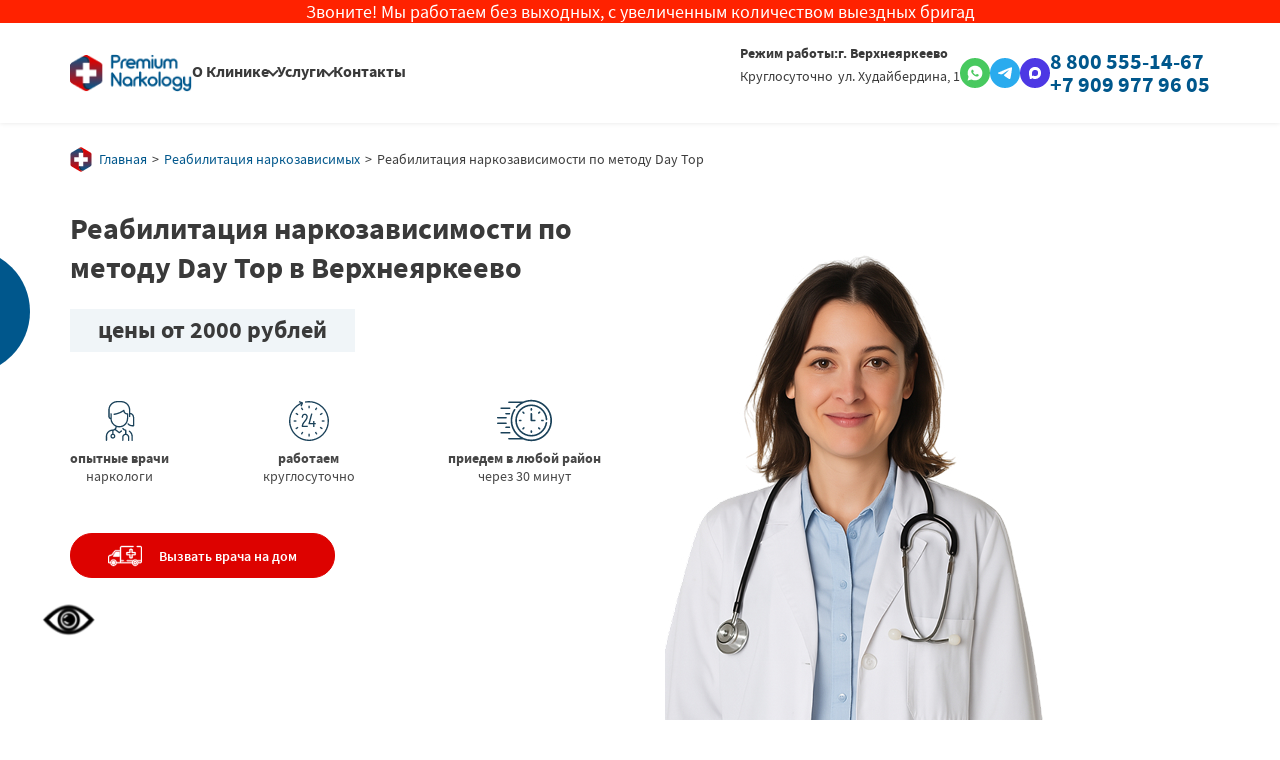

--- FILE ---
content_type: text/html; charset=utf-8
request_url: https://verhneyarkeevo.premium-clinic.com/reabilitatsiya-narkozavisimosti-po-metodu-day-top/
body_size: 26651
content:
<!DOCTYPE html>
<html lang="ru" data-layer="3">

<head class="good d">
  <meta charset="utf-8" />
  <title>Реабилитация наркозависимости Day Top в Верхнеяркеево: эффективная анонимная помощь | Премиум Наркология</title>
  <meta name="description" content="Чтобы провести реабилитацию наркозависимости по методу Day Top, звоните в частную наркологическую клинику в Верхнеяркеево. Врачи работают круглосуточно, помогают пациентам в экстренных ситуациях, анонимно выезжают на дом. Используются современные и проверенные методики. Круглосуточная линия: 8 800 555-14-67" />
  <meta http-equiv="X-UA-Compatible" content="IE=edge" />
  <meta name="format-detection" content="telephone=no">
  <meta name="viewport" content="width=device-width, initial-scale=1">
          <link rel="canonical" href='https://verhneyarkeevo.premium-clinic.com/reabilitatsiya-narkozavisimosti-po-metodu-day-top/'>
  <link rel="icon" type="image/svg+xml" href="/assets/img/premiumclinic_bread.svg">

  <link rel="stylesheet" href="/assets/css/animation.css">

  <meta name="yandex-verification" content="e348b5c50d95db8b" />
  <link rel="stylesheet" href="/assets/css/main.min.css?v=1768979418">

  <link rel="stylesheet" href="/assets/css/formstyle.css">
  <meta name="yandex-verification" content="691dedfdce82b6ed" />
  </head>

<body>

  <div class="fixed-margin">
    <span> </span>
  </div>
  <header class="header" id="header">
    <div class="header__plashka">Звоните! Мы работаем без выходных, с увеличенным количеством выездных бригад</div>

    <div class="container">
      <div class="header__row">
        <div class="header-top-mobile__wrap">
          <div class="header-top-mobile__wrap-flex">
            <div>
              <a class="header__logo" href="/">
                <picture>
                  <img src="/assets/img/new-logo.png" alt="">
                </picture>
              </a>
            </div>
            <div class="header-top-mobile__link-wrapper">
              <a href="https://wa.me/79034350722" class="header__whatsapp header__whatsapp-mobile" target="_blank">
                <picture class="header__whatsapp-picture">
                  <source srcset="/assets/img/whatsapp-new.svg" type="image/svg+xml">
                  <img src="/assets/img/whatsapp-new.png" alt="whatsapp">
                </picture>
              </a>
              <a href="https://t.me/premium_clinic_bot" class="header__telegram header__telegram-mobile" target="_blank">
                <picture class="header__telegram-picture">
                  <source srcset="/assets/img/telegram-new.svg" type="image/svg+xml">
                  <img src="/assets/img/telegram-new.png" alt="telegram">
                </picture>
              </a>
              <a href="https://max.ru/u/f9LHodD0cOJ0INgrqzJL5nqvSZPRt4qKBZrYqn1d5iW1oqXcGRQUz4qa2R4" class="header__telegram header__max-mobile header__max" target="_blank">
                <picture class="header__telegram-picture">
                  <img src="/assets/img/max-icons/max-logo.svg" alt="max">
                </picture>
              </a>
            </div>
          </div>
          <div class="">
            <a class="header-momile__phone" href="tel:88005551467">
              8 800 555-14-67
            </a>
                            <a class="header-momile__phone" href="tel:89099779605">
                  <span class="header__tel_text">+7 909 977 96 05</span>
                </a>
                      </div>
        </div>

        <div class="header__wrapper">
          <div class="header__menu">
            <ul class="header__list">

              <li class="header__item open-menu"><a class="header__link header__link-open__menu" href="javascript:void(0);"><span>О Клинике</span></a>
                <div class="menu">

                  <div class="menu__row">
                    <ul class="menu__list">
                      <li class="menu__item mobile"><a class="menu__inner-link" href="/otzyvy/">Отзывы</a></li>
                      <li class="menu__item mobile"><a class="menu__inner-link" href="/fotogalereya/">Галерея</a></li> 
                      <li class="menu__item"><a class="menu__inner-link" href="/o-klinike/">О Нас</a></li>
                        <li class="menu__item"><a class="menu__inner-link" href="/o-klinike/litsenzii/">Лицензии</a></li>
                         <li class="menu__item"><a class="menu__inner-link" href="/o-klinike/zakonodatelstvo/">Юридическая информация</a></li>
                      <li class="menu__item"><a class="menu__inner-link" href="/o-klinike/metody-okazaniya-pomoschi/">Методы оказания помощи</a></li>
                      <li class="menu__item"><a class="menu__inner-link" href="/doctors/">Врачи</a></li>
                      <li class="menu__item"><a class="menu__inner-link" href="/price/">Цены</a></li>
                      <li class="menu__item"><a class="menu__inner-link" href="/kontakty/">Контакты</a></li>
                    </ul>
                  </div>
                </div>
              </li>
              <li class="header__item open-menu"><a class="header__link header__link-open__menu" href="javascript:void(0);"><span>Услуги</span></a>
                <div class="menu">

                  <div class="menu__row">
                    <ul class="menu__list">
                      <li class="menu__item"><a class="menu__link" href="javascript:void(0);">Лечение алкоголизма<span></span></a>
                        <ul class="menu__inner">
                          <li class="menu__inner-item"><a class="menu__inner-link" href="/lechenie-alkogolizma/">Лечение алкоголизма</a></li>
                          <li class="menu__inner-item"><a class="menu__inner-link" href="/prinuditelnoe-lechenie-alkogolikov/">Принудительное лечение алкоголиков</a></li>
                          <li class="menu__inner-item"><a class="menu__inner-link" href="/anonimnoe-lechenie-alkogolizma/">Анонимное лечение алкоголизма</a></li>
                          <li class="menu__inner-item"><a class="menu__inner-link" href="/lechenie-zhenskogo-alkogolizma/">Лечение женского алкоголизма</a></li>
                          <li class="menu__inner-item"><a class="menu__inner-link" href="/lechenie-pivnogo-alkogolizma/">Лечение пивного алкоголизма</a></li>
                          <li class="menu__inner-item"><a class="menu__inner-link" href="/lechenie-alkogolizma-v-statsionare/">Лечение алкоголизма в стационаре</a></li>
                          <li class="menu__inner-item"><a class="menu__inner-link" href="/lechenie-starcheskogo-alkogolizma/">Лечение старческого алкоголизма</a></li>
                          <li class="menu__inner-item"><a class="menu__inner-link" href="/lechenie-podrostkovogo-alkogolizma/">Лечение подросткового алкоголизма</a></li>
                          <li class="menu__inner-item"><a class="menu__inner-link" href="/chastnyy-vytrezvitel/">Частный вытрезвитель</a></li>
                          <li class="menu__inner-item"><a class="menu__inner-link" href="/pomosch-pri-alkogolizme/">Помощь при алкоголизме</a></li>
                          <li class="menu__inner-item"><a class="menu__inner-link" href="/lechenie-otravleniya-alkogolem/">Лечение отравления алкоголем</a></li>
                          <li class="menu__inner-item"><a class="menu__inner-link" href="/lechenie-hronicheskogo-alkogolizma/">Лечение хронического алкоголизма</a></li>
                          <li class="menu__inner-item"><a class="menu__inner-link" href="/besplatnoe-lechenie-alkogolizma/">Бесплатное лечение алкоголизма</a></li>
                        </ul>
                      </li>
                      <li class="menu__item"><a class="menu__link" href="javascript:void(0);">Вывод из запоя<span></span></a>
                        <ul class="menu__inner">
                          <li class="menu__inner-item"><a class="menu__inner-link" href="/vyvod-iz-zapoya/">Вывод из запоя</a></li>
                          <li class="menu__inner-item"><a class="menu__inner-link" href="/vyvod-iz-zapoya-na-domu/">Вывод из запоя на дому</a></li>
                          <li class="menu__inner-item"><a class="menu__inner-link" href="/kapelnitsa-ot-zapoya/">Капельница от запоя</a></li>
                          <li class="menu__inner-item"><a class="menu__inner-link" href="/kapelnitsa-ot-pohmelya/">Капельница от похмелья</a></li>
                          <li class="menu__inner-item"><a class="menu__inner-link" href="/srochnyy-vyvod-iz-zapoya/">Срочный вывод из запоя</a></li>
                          <li class="menu__inner-item"><a class="menu__inner-link" href="/anonimnyy-vyvod-iz-zapoya/">Анонимный вывод из запоя</a></li>
                          <li class="menu__inner-item"><a class="menu__inner-link" href="/prinuditelnyy-vyvod-iz-zapoya/">Принудительный вывод из запоя</a></li>
                          <li class="menu__inner-item"><a class="menu__inner-link" href="/vyvod-iz-zapoya-v-statsionare-kliniki/">Вывод из запоя в стационаре клиники</a></li>
                          <li class="menu__inner-item"><a class="menu__inner-link" href="/vytrezvlenie-na-domu/">Вытрезвление на дому</a></li>
                        </ul>
                      </li>
                      <li class="menu__item"><a class="menu__link" href="javascript:void(0);">Кодирование от алкоголизма<span></span></a>
                        <ul class="menu__inner">
                          <li class="menu__inner-item"><a class="menu__inner-link" href="/kodirovanie-ot-alkogolizma/">Кодирование от алкоголизма</a></li>
                          <li class="menu__inner-item"><a class="menu__inner-link" href="/kodirovanie-po-dovzhenko/">Кодирование по Довженко</a></li>
                          <li class="menu__inner-item"><a class="menu__inner-link" href="/kodirovanie-torpedo/">Кодирование Торпедо</a></li>
                          <li class="menu__inner-item"><a class="menu__inner-link" href="/vshivanie-ampuly/">Вшивание ампулы</a></li>
                          <li class="menu__inner-item"><a class="menu__inner-link" href="/anonimnoe-kodirovanie-alkogolizma/">Анонимное кодирование алкоголизма</a></li>
                          <li class="menu__inner-item"><a class="menu__inner-link" href="/kodirovanie-gipnozom/">Кодирование гипнозом</a></li>
                          <li class="menu__inner-item"><a class="menu__inner-link" href="/kodirovanie-alkogolizma-na-domu/">Кодирование от алкоголизма на дому</a></li>
                          <li class="menu__inner-item"><a class="menu__inner-link" href="/kodirovanie-esperal/">Кодирование Эспераль</a></li>
                          <li class="menu__inner-item"><a class="menu__inner-link" href="/kodirovanie-dvoynoy-blok/">Двойной Блок</a></li>
                          <li class="menu__inner-item"><a class="menu__inner-link" href="/kodirovanie-igloukalyvaniem/">Кодирование иглоукалыванием</a></li>
                          <li class="menu__inner-item"><a class="menu__inner-link" href="/kodirovanie-alkogolizma-preparatom-naltrekson/">Кодирование алкоголизма препаратом Налтрексон</a></li>
                          <li class="menu__inner-item"><a class="menu__inner-link" href="/kodirovanie-alkogolizma-preparatom-vivitrol/">Кодирование алкоголизма препаратом Вивитрол</a></li>
                          <li class="menu__inner-item"><a class="menu__inner-link" href="/kodirovanie-alkogolizma-preparatom-akvilong/">Кодирование алкоголизма препаратом Аквилонг</a></li>
                          <li class="menu__inner-item"><a class="menu__inner-link" href="/kodirovanie-alkogolizma-preparatom-disulfiram/">Кодирование алкоголизма препаратом Дисульфирам</a></li>
                          <li class="menu__inner-item"><a class="menu__inner-link" href="/kodirovanie-alkogolizma-preparatom-algominal/">Кодирование алкоголизма препаратом Алгоминал</a></li>
                          <li class="menu__inner-item"><a class="menu__inner-link" href="/raskodirovanie/">Раскодирование - снятие кодировки</a></li>
                        </ul>
                      </li>
                      <li class="menu__item"><a class="menu__link" href="javascript:void(0);">Наркологическая клиника<span></span></a>
                        <ul class="menu__inner">
                          <li class="menu__inner-item"><a class="menu__inner-link" href="/narkologicheskaya-klinika/">Наркологическая клиника</a></li>
                          <li class="menu__inner-item"><a class="menu__inner-link" href="/narkologicheskaya-pomosch/">Наркологическая помощь</a></li>
                                                      <li class="menu__inner-item"><a class="menu__inner-link" href="/narkolog-na-dom/">Нарколог на дом</a></li>
                                                    <li class="menu__inner-item"><a class="menu__inner-link" href="/snyatie-lomki/">Снятие ломки</a></li>
                          <li class="menu__inner-item"><a class="menu__inner-link" href="/ubod/">УБОД</a></li>
                          <li class="menu__inner-item"><a class="menu__inner-link" href="/detoksikatsiya-organizma/">Детоксикация организма</a></li>
                          <li class="menu__inner-item"><a class="menu__inner-link" href="/narkologicheskaya-skoraya/ ">Наркологическая скорая</a></li>
                          <li class="menu__inner-item"><a class="menu__inner-link" href="/test-na-narkotiki-v-klinike-i-na-domu/">Тест на наркотики на дому</a></li>

                        </ul>
                      </li>
                      <li class="menu__item"><a class="menu__link" href="/reabilitatsiya-alkogolikov/">Реабилитация алкоголиков<span></span></a>
                        <ul class="menu__inner">
                          <li class="menu__inner-item"><a class="menu__inner-link" href="/reabilitatsiya-alkogolikov/">Реабилитация алкоголиков</a></li>
                        </ul>
                      </li>
                      <li class="menu__item"><a class="menu__link" href="javascript:void(0);">Реабилитация наркозависимых<span></span></a>
                        <ul class="menu__inner">
                          <li class="menu__inner-item"><a class="menu__inner-link" href="/reabilitatsiya-narkozavisimyh/">Реабилитация наркозависимых</a></li>
                          <li class="menu__inner-item"><a class="menu__inner-link" href="/programma-12-shagov/">12 шагов</a></li>
                          <li class="menu__inner-item"><a class="menu__inner-link" href="/reabilitatsiya-narkozavisimosti-po-metodu-day-top/">Реабилитация наркозависимости по методу Day Top</a></li>
                          <li class="menu__inner-item"><a class="menu__inner-link" href="/reabilitatsionnyy-tsentr-dlya-narkozavisimyh-besplatno/">Лечение в бесплатных реабилитационных центрах</a></li>
                        </ul>
                      </li>
                      <li class="menu__item"><a class="menu__link" href="javascript:void(0);">Лечение наркомании<span></span></a>
                        <ul class="menu__inner">
                          <li class="menu__inner-item"><a class="menu__inner-link" href="/lechenie-narkomanii/">Лечение наркомании</a></li>
                          <li class="menu__inner-item"><a class="menu__inner-link" href="/lechenie-narkomanii-v-statsionare/">Лечение наркомании в стационаре</a></li>
                          <li class="menu__inner-item"><a class="menu__inner-link" href="/kodirovka-ot-narkozavisimosti/">Кодировка от наркозависимости</a></li>
                          <li class="menu__inner-item"><a class="menu__inner-link" href="/anonimnoe-lechenie-narkomanii/">Анонимное лечение наркомании</a></li>
                          <li class="menu__inner-item"><a class="menu__inner-link" href="/besplatnoe-lechenie-narkozavisimosti/">Бесплатное лечение наркомании</a></li>
                          <li class="menu__inner-item"><a class="menu__inner-link" href="/lechenie-narkozavisimosti-ot-geroina/">Лечение наркозависимости от героина</a></li>
                          <li class="menu__inner-item"><a class="menu__inner-link" href="/lechenie-narkozavisimosti-ot-mefedrona/">Лечение наркозависимости от мефедрона</a></li>
                          <li class="menu__inner-item"><a class="menu__inner-link" href="/lechenie-narkozavisimosti-ot-soley/">Лечение наркозависимости от солей</a></li>
                          <li class="menu__inner-item"><a class="menu__inner-link" href="/lechenie-narkozavisimosti-ot-kokaina/">Лечение наркозависимости от кокаина</a></li>
                          <li class="menu__inner-item"><a class="menu__inner-link" href="/lechenie-narkozavisimosti-ot-spaysa/">Лечение наркозависимости от спайса</a></li>
                          <li class="menu__inner-item"><a class="menu__inner-link" href="/lechenie-zavisimosti-ot-marihuany/">Лечение зависимости от марихуаны</a></li>
                          <li class="menu__inner-item"><a class="menu__inner-link" href="/lechenie-ot-amfetamina/">Лечение от амфетамина</a></li>
                          <li class="menu__inner-item"><a class="menu__inner-link" href="/lechenie-ot-butirata/">Лечение от бутирата</a></li>
                          <li class="menu__inner-item"><a class="menu__inner-link" href="/lechenie-ot-metadona/">Лечение от метадона</a></li>
                          <li class="menu__inner-item"><a class="menu__inner-link" href="/lechenie-ot-mefedrona/">Лечение от мефедрона</a></li>
                          <li class="menu__inner-item"><a class="menu__inner-link" href="/lechenie-ot-efedrina/">Лечение от эфедрина</a></li>
                        </ul>
                      </li>
                      <li class="menu__item"><a class="menu__link" href="javascript:void(0);">Психиатрия<span></span></a>
                        <ul class="menu__inner">
                        
                                                     <li class="menu__inner-item"><a class="menu__inner-link" href="/psihiatriya/lechenie-igromanii/">Лечение игромании</a></li>
                                                     <li class="menu__inner-item"><a class="menu__inner-link" href="/psihiatriya/psihiatr-na-dom/">Психиатр на дом</a></li>
                                                     <li class="menu__inner-item"><a class="menu__inner-link" href="/psihiatriya/konsultatsiya-psihiatra/">Консультация психиатра</a></li>
                                                     <li class="menu__inner-item"><a class="menu__inner-link" href="/psihiatriya/konsultatsiya-psihoterapevta/">Консультация психотерапевта</a></li>
                                                     <li class="menu__inner-item"><a class="menu__inner-link" href="/psihiatriya/lechenie-beloy-goryachki/">Лечение белой горячки</a></li>
                                                     <li class="menu__inner-item"><a class="menu__inner-link" href="/psihiatriya/lechenie-narkolepsii/">Лечение нарколепсии</a></li>
                                                     <li class="menu__inner-item"><a class="menu__inner-link" href="/psihiatriya/lechenie-nevrozov/">Лечение неврозов</a></li>
                                                     <li class="menu__inner-item"><a class="menu__inner-link" href="/psihiatriya/lechenie-panicheskih-atak/">Лечение панических атак</a></li>
                                                     <li class="menu__inner-item"><a class="menu__inner-link" href="/psihiatriya/lechenie-paranoyi/">Лечение паранойи</a></li>
                                                     <li class="menu__inner-item"><a class="menu__inner-link" href="/psihiatriya/klinicheskiy-psiholog/">Клинический психолог</a></li>
                                                     <li class="menu__inner-item"><a class="menu__inner-link" href="/psihiatriya/lechenie-depressii/">Лечение депрессии</a></li>
                                                     <li class="menu__inner-item"><a class="menu__inner-link" href="/psihiatriya/lechenie-psihoza/">Лечение психоза</a></li>
                                                     <li class="menu__inner-item"><a class="menu__inner-link" href="/psihiatriya/lechenie-shizofrenii/">Лечение шизофрении</a></li>
                                                     <li class="menu__inner-item"><a class="menu__inner-link" href="/psihiatriya/vrach-nevrolog/">Врач невролог</a></li>
                                                     <li class="menu__inner-item"><a class="menu__inner-link" href="/psihiatriya/lechenie-zavisimosti-ot-stavok-na-sport/">Лечение зависимости от ставок на спорт</a></li>
                                                     <li class="menu__inner-item"><a class="menu__inner-link" href="/psihiatriya/lechenie-lekarstvennoy-zavisimosti/">Лечение лекарственной зависимости</a></li>
                                                     <li class="menu__inner-item"><a class="menu__inner-link" href="/psihiatriya/lechenie-okr/">Лечение ОКР</a></li>
                                                     <li class="menu__inner-item"><a class="menu__inner-link" href="/psihiatriya/lechenie-ptsr/">Лечение ПТСР</a></li>
                                                     <li class="menu__inner-item"><a class="menu__inner-link" href="/psihiatriya/lechenie-dementsii/">Лечение деменции</a></li>
                                                     <li class="menu__inner-item"><a class="menu__inner-link" href="/psihiatriya/lechenie-narusheniy-sna/">Лечение нарушений сна</a></li>
                                                     <li class="menu__inner-item"><a class="menu__inner-link" href="/psihiatriya/lechenie-bulimii/">Лечение булимии</a></li>
                                                     <li class="menu__inner-item"><a class="menu__inner-link" href="/psihiatriya/lechenie-sindroma-turetta/">Лечение синдрома Туретта</a></li>
                                                     <li class="menu__inner-item"><a class="menu__inner-link" href="/psihiatriya/lechenie-apatii/">Лечение апатии</a></li>
                                                     <li class="menu__inner-item"><a class="menu__inner-link" href="/psihiatriya/lechenie-sdvg/">Лечение СДВГ</a></li>
                                                     <li class="menu__inner-item"><a class="menu__inner-link" href="/psihiatriya/lechenie-bipolyarnogo-rasstroystva/">Лечение биполярного расстройства</a></li>
                                                     <li class="menu__inner-item"><a class="menu__inner-link" href="/psihiatriya/lechenie-anorexii/">Лечение анорексии</a></li>
                                                     <li class="menu__inner-item"><a class="menu__inner-link" href="/psihiatriya/lechenie-bessonnitsy/">Лечение бессонницы</a></li>
                                                     <li class="menu__inner-item"><a class="menu__inner-link" href="/psihiatriya/lechenie-prl/">Лечение ПРЛ</a></li>
                                                     <li class="menu__inner-item"><a class="menu__inner-link" href="/psihiatriya/lechenie-dismorfobii/">Лечение дисморфобии</a></li>
                                                     <li class="menu__inner-item"><a class="menu__inner-link" href="/psihiatriya/lechenie-astenii/">Лечение астении</a></li>
                                                     <li class="menu__inner-item"><a class="menu__inner-link" href="/psihiatriya/lechenie-kleptomanii/">Лечение клептомании</a></li>
                                                     <li class="menu__inner-item"><a class="menu__inner-link" href="/psihiatriya/lechenie-stressa/">Лечение стресса</a></li>
                                                     <li class="menu__inner-item"><a class="menu__inner-link" href="/psihiatriya/lechenie-trevozhnogo-rasstroystva/">Лечение тревожного расстройства</a></li>
                          
                        </ul>
                      </li>
                      <li class="menu__item"><a class="menu__link" href="javascript:void(0);">Капельницы<span></span></a>
                        <ul class="menu__inner">
                          <li class="menu__inner-item"><a class="menu__inner-link" href="/kapelnitsy/">Капельницы</a></li>
                          <li class="menu__inner-item"><a class="menu__inner-link" href="/kapelnitsy/kapelnitsy-pri-osteohondroze/">Капельницы при остеохондрозе</a></li>
                          <li class="menu__inner-item"><a class="menu__inner-link" href="/kapelnitsy/kapelnitsy-dlya-sosudov/">Капельницы для сосудов</a></li>
                          <li class="menu__inner-item"><a class="menu__inner-link" href="/kapelnitsy/kapelnitsa-dlya-pecheni/">Капельница для печени</a></li>
                          <li class="menu__inner-item"><a class="menu__inner-link" href="/kapelnitsy/kapelnitsa-pri-otravlenii-alkogolem/">Капельница при отравлении алкоголем</a></li>
                          <li class="menu__inner-item"><a class="menu__inner-link" href="/kapelnitsy/kapelnitsa-pri-obezvozhivanii/">Капельница при обезвоживании</a></li>
                          <li class="menu__inner-item"><a class="menu__inner-link" href="/kapelnitsy/kapelnitsa-ot-ustalosti/">Капельница от усталости</a></li>
                          <li class="menu__inner-item"><a class="menu__inner-link" href="/kapelnitsy/kapelnitsa-ot-toksinov/">Капельница от токсинов</a></li>
                          <li class="menu__inner-item"><a class="menu__inner-link" href="/kapelnitsy/kapelnitsa-ot-allergii/">Капельница от аллергии</a></li>
                          <li class="menu__inner-item"><a class="menu__inner-link" href="/kapelnitsy/kapelnitsa-dlya-serdtsa/">Капельница для сердца</a></li>
                          <li class="menu__inner-item"><a class="menu__inner-link" href="/kapelnitsy/kapelnitsa-dlya-mozga/">Капельница для мозга</a></li>
                          <li class="menu__inner-item"><a class="menu__inner-link" href="/kapelnitsy/kapelnitsa-dlya-immuniteta/">Капельница для иммунитета</a></li>
                          <li class="menu__inner-item"><a class="menu__inner-link" href="/kapelnitsy/kapelnitsa-antistress/">Капельница «Антистресс»</a></li>
                          <li class="menu__inner-item"><a class="menu__inner-link" href="/kapelnitsy/vitaminnaya-kapelnitsa/">Витаминная капельница</a></li>
                        </ul>
                      </li>
                      
                                            
                    </ul>
                  </div>

                </div>
              </li>




                            <!-- <li class="header__item"><a class="header__link" href="/otzyvy/"><span>Отзывы</span></a></li>-->
              <li class="header__item"><a class="header__link" href="/kontakty/"><span>Контакты</span></a></li>
            </ul>
          </div>
          <div class="header__contact">
            <div class="header__adress">
              <div class="header__adress-item">
                <p class="header__adress-item-title">Режим работы:</p>
                <p class="header__adress-item-text">Круглосуточно</p>
              </div>
              <div class="header__adress-item siti">
                <picture class="footer__contact-picture">
                  <source srcset="/assets/img/map_footer.svg" type="image/svg+xml">
                  <img src="/assets/img/map_footer.png" alt="Vk" loading="lazy">
                </picture>
                                      <button class="regions_link header__link cd-popup-trigger popup-btn" data-path="cd-popup">г. Верхнеяркеево</button>

                                  <p class="header__adress-more-text">ул. Худайбердина, 1</p>
              </div>
            </div>
            <div class="header__contact-social">
              <a href="https://wa.me/79034350722" class="header__whatsapp" target="_blank">
                <picture class="header__whatsapp-picture">
                  <source srcset="/assets/img/whatsapp-new.svg" type="image/svg+xml">
                  <img src="/assets/img/whatsapp-new.png" alt="whatsapp">
                </picture>
              </a>
              <a href="https://t.me/premium_clinic_bot" class="header__telegram" target="_blank">
                <picture class="header__telegram-picture">
                  <source srcset="/assets/img/telegram-new.svg" type="image/svg+xml">
                  <img src="/assets/img/telegram-new.png" alt="telegram">
                </picture>
              </a>
              <a href="https://max.ru/u/f9LHodD0cOJ0INgrqzJL5nqvSZPRt4qKBZrYqn1d5iW1oqXcGRQUz4qa2R4" class="header__max" target="_blank">
                <picture class="header__telegram-picture">
                  <img src="/assets/img/max-icons/max-logo.svg" alt="max">
                </picture>
              </a>
            </div>
            <div class="header__adress-item">
              <picture class="footer__contact-picture">
                <source srcset="/assets/img/phone_footer.svg" type="image/svg+xml">
                <img src="/assets/img/phone_footer.png" alt="Vk" loading="lazy">
              </picture>
                            <div class="header__wrapper-tel">
              <a class="header__tel" href="tel:88005551467">
                <span class="header__tel_text">8 800 555-14-67</span>
              </a>
                              <a class="header__tel" href="tel:89099779605">
                  <span class="header__tel_text">+7 909 977 96 05</span>
                </a>
                          </div>

            </div>
            <div class="header__adress-item header__adress-item_show">
              <picture class="footer__contact-picture">
                <source srcset="/assets/img/mail_footer.svg" type="image/svg+xml">
                <img src="/assets/img/mail_footer.png" alt="Vk" loading="lazy">
              </picture>
              <a class="header__tel" href="mailto:info@premium-clinic.com">
                <span class="header__tel_text">info@premium-clinic.com</span>
              </a>
            </div>
            <button class="btn header__adress-btn popup-btn" data-path="order"><span class="btn__text">Вызов врача</span></button>
          </div>
        </div>

        <a class="header__toggle" href="javascript:void(0);"><span></span><span></span><span></span><span></span></a>
      </div>
    </div>


  </header>
        <div class='bread'>
              <div class="container">
          <div class="bread__row wow animate__ animate__fadeInLeft animated" style="visibility: visible; animation-name: fadeInLeft;">
            <span class="i i-logo_img"></span><a class='bread__link' href='/'>Главная</a><a class='bread__link' href='/reabilitatsiya-narkozavisimyh/'>Реабилитация наркозависимых</a><span class='bread__link'>Реабилитация наркозависимости по методу Day Top</span>          </div>
        </div>
          </div>
  


<section class="hero" id="hero">
    <div class="hero__bg"></div>
    <div class="container">
        <div class="hero__row">
            <div class="hero__content">
                                    <h1 class="hero__title">Реабилитация наркозависимости по методу Day Top в Верхнеяркеево </h1>
                                                    <span class="hero__subtitle">цены от 2000 рублей</span>
                                <div class="hero__line">
                    <div class="hero__item"><span class="i-m i-m-doctor"></span><span class="hero__item-text">опытные врачи<span>наркологи</span></span></div>
                    <div class="hero__item"><span class="i-m i-m-day"></span><span class="hero__item-text">работаем<span>круглосуточно</span></span></div>
                    <div class="hero__item"><span class="i-m i-m-clock"></span><span class="hero__item-text">приедем в любой район<span>через 30 минут</span></span></div>
                </div><button class="btn hero__btn popup-btn" data-path="order"><span class="i-m i-m-ambulance"></span><span class="btn__text">Вызвать врача на дом</span></button>
                <br>
            </div>
            <picture class="hero__pic"><img class="hero__img" src="/assets/img/hero/service-woman.jpg" alt=""></picture>
        </div>
    </div>
</section>




<section class="we" id="we">
    <div class="we__bg">
        <svg width="1920" height="694" viewBox="0 0 1920 694" fill="none" preserveAspectRatio="none">
            <path d="M1660 275C1842.8 314.2 1933.5 258.667 1956 226L2073.5 646.5C2063.5 664.833 1995.1 717.3 1769.5 680.5C1487.5 634.5 402.5 658 80.9999 680.5C-156.003 697.086 -146.333 538.167 -111 502.5L-39.5712 167.385C-56.7536 133.331 -47.6772 80.0917 -4.00011 0.5L-39.5712 167.385C26.2528 297.843 477.445 146.737 845 117C1186.16 89.3981 1431.5 226 1660 275Z" fill="#F0F5F8"></path>
        </svg>
    </div>
    <div class="container">
                <div class="we__title"></div>
        <div class="we__row">
            <picture class="we__pic"><img loading="lazy" class="we__img" src="/netcat_template/premium_clinic/reabilitatsiya-day-top-mini.webp" alt="Несколько смотрят в камеру в кругу друг друга"></picture>
            <div class="we__content">
                <p>Чтобы пациент сумел окончательно справиться c наркозависимостью или с патологической тягой к спиртным напиткам, ему необходимо пройти курс комплексной терапии.Но иногда нужны методики, исключающие применение лекарств с различными побочными действиями. Одной из востребованных в медцентре &laquo;Премиум Наркология&raquo; в Верхнеяркеево является программа <a href="/reabilitatsiya-narkozavisimyh/">реабилитации наркозависимости</a> по методу Day Top. Она проходит анонимно, с учетом индивидуального отношения к пациентам.&nbsp;Обращайтесь за консультацией: 8-800-555-14-67.</p>
            </div>
        </div>
    </div>
</section>




<section class="services" id="article-navigation">
    <svg class="services__svg" width="443" height="428" viewBox="0 0 443 428" fill="none">
        <path opacity="0.02" d="M117.388 64.5655C126.561 30.9536 165.115 15.1848 195.214 32.7343L361.565 129.728C383.59 142.57 393.351 169.276 384.797 193.294L321.232 371.789C309.904 403.597 272.119 416.845 243.409 399.074L91.1572 304.833C71.1954 292.477 61.7407 268.462 67.9218 245.813L117.388 64.5655Z" fill="#343434"></path>
    </svg>
    <div class="container">
                    <div class="services__title wow animate__animated animate__fadeInUp">Содержание:</div>
            <ol class="services__list wow animate__animated animate__fadeInLeft">

            </ol>
                                                    <div class="author-block wow animate__animated animate__fadeInUp">
                    <div class="left">
                                                <p>Автор статьи:</p>
                        <a class="name" href="/doctors/esakov.html">Есаков Александр Олегович</a>
                        <p class="post">Главный врач</p>
                        <p>Статья обновлена: <span>11 Января 2026 </span></p>
                    </div>
                    <div class="right author-photo">
                        <img src="/assets/img/doctors/esakov1.jpg">
                    </div>
                </div>
                        </div>
</section>


<section class="services" id="services">
    <svg class="services__svg" width="443" height="428" viewBox="0 0 443 428" fill="none">
        <path opacity="0.02" d="M117.388 64.5655C126.561 30.9536 165.115 15.1848 195.214 32.7343L361.565 129.728C383.59 142.57 393.351 169.276 384.797 193.294L321.232 371.789C309.904 403.597 272.119 416.845 243.409 399.074L91.1572 304.833C71.1954 292.477 61.7407 268.462 67.9218 245.813L117.388 64.5655Z" fill="#343434"></path>
    </svg>
    <div class="container">
        <div class="services__title wow animate__animated animate__fadeInUp"><span>Наши услуги</span> отличаются</div>
        <ol class="services__list wow animate__animated animate__fadeInLeft">
            <li class="services__item"><span class="bwords">Конфиденциальностью </span>– информация о личности пациента не разглашается.</li>
            <li class="services__item"><span class="bwords">Оперативностью </span>— мы отправляем докторов и принимаем пациентов в клинике круглосуточно.</li>
            <li class="services__item"><span class="bwords">Ценой</span> — стоимость лечения лояльная и будет по карману любой семье. </li>
            <li class="services__item"><span class="bwords">Индивидуальностью подхода. </span>Мы понимаем, что ситуации разные, поэтому терапия проводится с учетом индивидуальных особенностей.</li>
        </ol>
    </div>
</section>





    <section class="credit">
        <div class="container">

            <div class="credit_block">
                <img src="/credit_img.jpg" />
                <div class="credit_text">
                    <h2>Беспроцентная рассрочка <span> на лечение в клинике</span></h2>
                    <ul>
                        <li>Без похода в банк</li>
                        <li>Без переплат</li>
                        <li>Без комиссий</li>
                        <li>Без справок</li>
                    </ul>
                    <p>Условия рассрочки оговариваются индивидуально при визите в клинику, консультацию можно получить по телефону:</p>
                    <a class="phone_credit" href="tel:88005551467">8 (800) 555-14-67</a>
                    <button class="btn_credit popup-btn" data-path="order">Оставить заявку на рассрочку</button>
                </div>
            </div>

        </div>
    </section>

<section id="advantages" class="advantages-block">
    <div class="container">
        <div class="wiki__title wow animate__animated animate__fadeInUp"><span>Наши преимущества</span></div>
        <div class="advantages-block__wrapper">
            <div class="advantages-block__item"><img loading="lazy" class="advantages-block__img" src="/assets/img/advantages/1.svg" alt="Иконка">
                <div class="advantages-block__text">Медицинский центр на связи круглосуточно</div>
            </div>
            <div class="advantages-block__item"><img loading="lazy" class="advantages-block__img" src="/assets/img/advantages/2.svg" alt="Иконка">
                <div class="advantages-block__text">На выезд прибывают профессионалы-наркологи</div>
            </div>
            <div class="advantages-block__item"><img loading="lazy" class="advantages-block__img" src="/assets/img/advantages/3.svg" alt="Иконка">
                <div class="advantages-block__text">Индивидуальная методология лечения</div>
            </div>
            <div class="advantages-block__item"><img loading="lazy" class="advantages-block__img" src="/assets/img/advantages/4.svg" alt="Иконка">
                <div class="advantages-block__text">Наркологическая помощь анонимно, не передаем данные в органы</div>
            </div>
            <div class="advantages-block__item"><img loading="lazy" class="advantages-block__img" src="/assets/img/advantages/5.svg" alt="Иконка">
                <div class="advantages-block__text">Позитивные изменения состояния здоровья уже через час</div>
            </div>
            <div class="advantages-block__item"><img loading="lazy" class="advantages-block__img" src="/assets/img/advantages/6.svg" alt="Иконка">
                <div class="advantages-block__text">Врачи выезжают в течение часа после звонка</div>
            </div>
        </div>
    </div>
</section>

<section class="feedback feedback1" id="feedback">
      <div class="feedback__container container _ibg">
        <img loading="lazy" class="notibg feedback__women" src="/assets/img/form_women.png" alt=""/>
        <div class="feedback__inner _ibg">
          <img loading="lazy" class="feedback__bg" src="/assets/img/bg.png" alt="" />
          <form class="center__form">
            <input name="catalogue" type="hidden" value="1" />
            <input name="cc" type="hidden" value="11" />
            <input name="sub" type="hidden" value="10" />
            <input name="urlMessage" type="hidden" value=""/>
            <input name="title_url_message" type="hidden" value=""/>
            <input name="posting" type="hidden" value="1" />
            <p class="center__form-title">Оставить заявку на бесплатную консультацию специалиста</p>
            <div>
              <label class="footer__block">
                <input class="footer__input" type="text" name="params[name][]" required placeholder="Ваше имя"/><span class="i-m i-m-user"></span>
              </label>
              <label class="footer__block footer__block_last">
                <input class="footer__input" type="tel" name="params[phone][]" placeholder="Ваш телефон" required maxlength="18"/><span class="i-m i-m-phone"></span>
              </label>
            </div>
            <p class="feedback__agreement center__form-info">Нажимая кнопку “отправить” вы соглашаетесь <a href="/">с политикой конфеденциальности</a> данного сайта</p>
            <button class="btn center__form-btn" type="submit">
              <span class="btn__text">Отправить</span>
            </button>
          </form>
        </div>
      </div>
    </section>
<section class="list" id="list">
    <svg class="list__svg" width="1920" height="985" viewBox="0 0 1920 985" fill="none" preserveAspectRatio="none">
        <path d="M-103.5 934.5C-128 879.5 -90 607.667 -177 637.5L-128 193.999C-81.1667 197.666 -171.1 46.8993 -103.5 100.499C-19 167.499 -215.705 -0.000595086 964 0C2318 0.00068301 2065 450 1969.5 528C1874 606 2327 680 1369 746.5C1235.82 755.745 1176.5 735.999 1020.5 753.999C864.5 771.999 724.5 792.501 474.5 772.5C254.702 754.915 192.5 746.5 115 789.5C-94.1528 905.546 -44.2553 1067.5 -103.5 934.5Z" fill="#00578C" fill-opacity="0.06"></path>
    </svg>
    <div class="container text__wrapper">
        <h2 class="list__title wow animate__animated animate__fadeInUp">Особенности реабилитационной программы</h2>
        <p>Программа реабилитации наркозависимости Day Top&nbsp;используется в частных наркологических клиниках во многих странах мира. Ее популярность объясняется высокой эффективностью, возможностью для зависимого действительно вернуться к нормальной и полноценной жизни. В нашей стране она практикуется при лечении алкоголизма и наркозависимости. Многие больные и их родственники отдают ей предпочтение, благодаря следующим <strong>особенностям</strong>:</p>
<ol>
<li>Интенсивное использование лекарственных средств исключено. Специалисты стремятся провести весь курс, чтобы не применять какие-либо препараты. Их назначение допускается на ранних этапах, когда человек делает первые шаги, ему требуется медпомощь, чтобы справиться с мучительными симптомами абстинентного синдрома при запое или ломке.</li>
<li>Программа реабилитации наркозависимости по методу Day Top не требует обязательного очищения организма от следов алкогольных напитков, наркотиков и их токсинов. Поэтому необходимую терапию&nbsp;в частном медцентре в Верхнеяркеево можно начинать сразу после того, как человек согласится получить медпомощь.</li>
<li>Исключено мощное влияние на психику, сознание и подсознание алкоголиков и наркоманов, чего опасаются многие зависимые и их близкие.</li></ol>
<p>Действенная психологическая программа реабилитации наркозависимости по методу Day Top проводится в <strong>стационаре</strong> платного медцентра в Верхнеяркеево. В ее основе идея о самоисцелении. Благодаря ему, каждый имеет возможность&nbsp;избавиться от смертельно опасной наркозависимости и тяги к спиртному, если действительно поверит в себя.</p>
<h2>Как проходит лечение?</h2><picture style="margin: 10px; float: right; width: 100%; max-width: 500px;"> <source srcset="/netcat_template/premium_clinic/reabilitatsiya-day-top-1.webp" type="image/webp" /> <img alt="Группа пациентов реабилитационного центра" loading="lazy" src="/netcat_template/premium_clinic/reabilitatsiya-day-top-1.jpg" title="Реабилитация наркозависимости по методу Day Top" /> </picture>
<p>На первой встрече со специалистом&nbsp;алко- и наркозависимые могут подробно узнать, как им помогут, как будет проходить программа реабилитации наркозависимости по методу Day Top. Все это время они находятся под круглосуточным медицинским наблюдением, рядом всегда медики, готовые помочь, если состояние больного резко ухудшится, ему потребуется срочная медпомощь.</p>
<ol>
<li>Участники живут в терапевтическом сообществе, в котором сами принимают многие решения, примеряют на себя разные социальные роли. Все это способствует их скорейшей адаптации после выписки, вырабатывает чувство ответственности, которого часто не хватает зависимым.</li>
<li>Психологи и наркологи работают, наблюдая за происходящим преимущественно со стороны. Только при необходимости они могут вмешаться, чтобы внести в ход терапии&nbsp;коррективы.</li>
<li>Аддикты с алкогольной и наркотической зависимостью окружены людьми, столкнувшимися с подобными проблемами. Поэтому они испытывают меньше дискомфорта. Вместе переживают многие критические моменты, принимают участие в групповой терапии. Это позволяет им хорошо узнать друг друга и поддерживать.</li>
<li>Каждый день они решают конкретные задачи, осваивая новые специальности. Это также помогает быстрее адаптироваться к нормальной жизни, добиться цели, полностью восстановившись после тяжелого хронического заболевания.</li></ol>
<p>Прохождение <strong>всех этапов</strong> терапии Day Top, строгое выполнение рекомендаций наркологов и психотерапевтов помогает добиться цели. После выписки, пройдя программу реабилитации по методу Day Top, человек окончательно бросает вредную привычку, полностью возвращается к обычной трезвой жизни.</p>    </div>
</section>
<script type="application/ld+json">
    {
    "@context": "http://schema.org",
    "@type": "Article",
    "mainEntityOfPage": {
    "@type": "WebPage",
    "@id": "verhneyarkeevo.premium-clinic.com/reabilitatsiya-narkozavisimosti-po-metodu-day-top/"
    },
    "author": {
        "@type": "Person","name": "Калюжная Марина Александровна",
    "jobTitle": "Врач Нарколог"},
    "publisher": {
        "@type": "Organization",
        "name":"Наркологическая клиника \"Премиум Наркология\""
        },
    "headline": "Особенности реабилитационной программы",
    "image": "verhneyarkeevo.premium-clinic.com/netcat_template/premium_clinic/reabilitatsiya-day-top-mini.webp",
    "dateModified": "11 Января 2026 "
    }
    </script>
    

<section class="workers" id="work" style="padding-top: 0px;">
<div class="container">
<div class="work__title wow animate__animated animate__fadeInUp"><span>Сотрудники </span>центра</div>
<p class="work__subtitle wow animate__animated animate__fadeInLeft">в нашей команде работают только профессионалы своего дела, которые позволяют достичь макимального результата в короткие сроки</p>
<div class="work__slider"><div class="work__item"><picture class="work__pic"><source srcset="" type="image/webp"><img class="work__img" loading="lazy" src="https://premium-clinic.com//assets/img/doctors/seredkina-img.jpg" alt=""></picture><p class="work__name"> <span class="micro-name" >Середкина Алёна Васильевна</span></p><p class<p class="work__info">Фельдшер</p></div><div class="work__item"><picture class="work__pic"><source srcset="" type="image/webp"><img class="work__img" loading="lazy" src="https://premium-clinic.com//assets/img/doctors/hodorova-img.jpg" alt=""></picture><p class="work__name"> <span class="micro-name" >Ходорова Анастасия Викторовна</span></p><p class<p class="work__info">Фельдшер</p></div><div class="work__item"><picture class="work__pic"><source srcset="" type="image/webp"><img class="work__img" loading="lazy" src="https://premium-clinic.com//assets/img/doctors/atanova.jpg" alt=""></picture><p class="work__name"> <span class="micro-name" >Атанова Елена Александровна</span></p><p class<p class="work__info">Старшая медицинская сестра</p></div><div class="work__item"><picture class="work__pic"><source srcset="" type="image/webp"><img class="work__img" loading="lazy" src="https://premium-clinic.com//assets/img/doctors/esakov1.jpg" alt=""></picture><p class="work__name"> <span class="micro-name" >Есаков Александр Олегович</span></p><p class<p class="work__info">Главный врач</p></div><div class="work__item"><picture class="work__pic"><source srcset="" type="image/webp"><img class="work__img" loading="lazy" src="https://premium-clinic.com//assets/img/doctors/Ermakov-img1.jpg" alt=""></picture><p class="work__name"> <span class="micro-name" >Ермаков Иван Иванович</span></p><p class<p class="work__info">Фельдшер</p></div><div class="work__item"><picture class="work__pic"><source srcset="" type="image/webp"><img class="work__img" loading="lazy" src="https://premium-clinic.com//assets/img/doctors/konovalenko.jpg" alt=""></picture><p class="work__name"> <span class="micro-name" >Коноваленко Владимир Сергеевич</span></p><p class<p class="work__info">Фельдшер</p></div><div class="work__item"><picture class="work__pic"><source srcset="" type="image/webp"><img class="work__img" loading="lazy" src="https://premium-clinic.com//assets/img/doctors/kalashnikov-img.jpg" alt=""></picture><p class="work__name"> <span class="micro-name" >Калашников Сергей Игоревич</span></p><p class<p class="work__info">Фельдшер</p></div></div>
        <button class="btn work__btn popup-btn" style="margin-bottom: 24px;" data-path="order"><span class="btn__text">Оставить заявку</span></button>
      </div>
    </section><section class="how" id="how">
    <svg class="how__svg" width="1920" height="885" viewBox="0 0 1920 885" fill="none" preserveAspectRatio="none">
        <path d="M2182.03 145.364C2124.53 121.304 2061.91 203.914 2095.5 308.499L2207.05 308.499C2207.37 308.474 2207.68 308.474 2208 308.499L2207.05 308.499C2160.07 312.124 2079.14 848.238 2012 794.999C1927.5 727.999 1812.71 885.001 633.001 885C-720.999 884.999 -540.5 224 -445 146C-349.5 68 76.0011 12 209.501 12C343.001 12 414.749 67.499 570.749 49.4991C726.749 31.4991 838.702 31.0001 1089.5 31C1310.75 31 1982.38 -47.5338 2095.5 49.4991C2127.37 76.8349 2157.15 112.074 2182.03 145.364C2199.85 152.822 2217.18 170.526 2231 201C2276.51 301.342 2244.97 229.594 2182.03 145.364Z" fill="#00578C" fill-opacity="0.06"></path>
    </svg>
    <div class="container text__wrapper">
        <h2 class="how__title wow animate__animated animate__fadeInUp"><span>Преимущества получения медпомощи в платной клинике в Верхнеяркеево</span></h2>
        <p>Многие семьи, где есть люди с алкогольной и наркозависимостью, определяясь с медицинским учреждением, чтобы бороться с этим заболеванием, выбирают платные клиники. В этом случае им гарантируются следующие <strong>преимущества</strong>:</p><picture style="margin: 10px; float: right; width: 100%; max-width: 500px;"> <source srcset="/netcat_template/premium_clinic/reabilitatsiya-day-top-2.webp" type="image/webp" /> <img alt="Люди на групповой терапии" loading="lazy" src="/netcat_template/premium_clinic/reabilitatsiya-day-top-2.jpg" title="Реабилитация наркозависимости по методу Day Top" /> </picture>
<ol>
<li>Терапия включает проведение мероприятий, направленных на окончательное избавление человека от физической и психологической тяги к опасным веществам.</li>
<li>Программа реабилитации по методу Day Top, как и другие лечебные методы, назначается только после индивидуального обследования. Данный подход позволяет постоянно добиваться хороших результатов, так как медики нашего медцентра в Верхнеяркеево&nbsp;обязательно учитывают физические и психологические особенности каждого аддикта.</li>
<li>В работе используются современные методики и проверенные лекарственные препараты, прошедшие сертификацию. Это позволяет человеку перенести заболевание любой тяжести, оказать зависимому медпомощь в самой сложной и критической ситуации.&nbsp;</li>
<li>Параллельно с программой реабилитации Day Top уделяется внимание восстановлению здоровья, стабилизации работы его органов и систем.</li>
<li>Для решения каждой ситуации наши медики&nbsp;готовы предложить несколько вариантов по разным ценам. Это сделано, чтобы эффективную наркологическую медпомощь люди могли получить независимо от уровня их дохода.</li></ol>
<p>При условии, что человек выполнит все врачебные рекомендации, задания, которые будет давать психотерапевт, ему удастся вернуться к полноценной жизни, избавившись от наркозависимости.</p>
<p>Звоните по телефонам нашего медцентра&nbsp;в Верхнеяркеево, чтобы узнать стоимость программы реабилитации по методу Day Top и других услуг, вызвать на дом скорую наркологическую помощь или записаться на прием к доктору. Проведение терапии с использованием специальных методик и действенных лекарственных средств позволяет полностью исправить положение, повысить качество жизни клиента после выписки.</p>    </div>
</section>
    <section class="how2" id="how2">
        <div class="container text__wrapper">
            <h2 class="how__title"><span>Социальная адаптация</span></h2>
            <div class="how2__wrapper"><p>После завершения реабилитационного процесса по методу Day Top рекомендуется пройти адаптацию к социуму, чтобы аддикт морально и психологически был полностью готов вернуться в общество, сразу начал добиваться хороших результатов. В этих случаях работа ведется группами и индивидуально. Как правило, предстоит решить следующие проблемы:</p>
<ol>
<li>Восстановить отношения зависимого с родственниками. За годы зависимости они были полностью разрушены. Теперь близкие должны достичь понимания между собой, чтобы после выписки человек оказался в кругу людей, которые будут его понимать и поддерживать, а не осуждать. Это значительно снизит опасность рецидива.</li>
<li>Проводится проверка способностей человека, чтобы он смог устроиться в жизни. От того, удастся ли ему найти работу, зависит, начнет ли он снова пить и употреблять наркотики.</li>
<li>Аддикту важно предложить альтернативные способы проведения досуга, рассказать, какие есть варианты отдыха, не связанные с употребления спиртных напитков и наркотических веществ.</li></ol>
<p>Дополнительной гарантией окончательного избавления от наркозависимости становится постреабилитационное сопровождение. После выписки больной круглосуточно может получить психологическую поддержку специалистов медцентра Premium Narkology в Верхнеяркеево, как только почувствует, что существует опасность сорваться.</p>            </div>
        </div>
    </section>

            <section class="redactor">
            <div class="container">
                <div class="redactor-block service-redactor wow animate__animated animate__fadeInUp">
                    <a href="/doctors/esakov.html" class="redactor-photo">
                        <img src="/assets/img/doctors/esakov1.jpg">
                        <p class="redactor-exp">Стаж работы 16</p>
                    </a>
                    <div class="redactor-info">
                        <div class="redactor-top">
                            <p>Проверяющий статьи:</p>
                            <a class="redactor-name" href="/doctors/esakov.html">Есаков Александр Олегович</a>
                            <p class="redactor-post">Главный врач</p>
                            <p class="redactor-post mob">Стаж работы 16</p>
                        </div>
                        <div class="redactor-bottom">
                            <button class="btn hero__btn popup-btn" data-path="order"><span class="btn__text">Бесплатная консультация</span></button>
                            <p class="redactor-date">Дата проверки: <span>11 Января 2026 </span></p>
                        </div>
                    </div>
                </div>
            </div>
        </section>
        <section class="we">
        <div class="container">
            <h2 class="we__title wow animate__animated animate__fadeInUp">Фотографии клиники</h2>
            <div class="we__row">
                <div class="imageses owl-carousel owl-theme">
                                            <a href="/assets/img/clinic_foto/foto_1-min.jpg" class="item" data-fancybox="gallery"><img loading="lazy" class="gallery-cell" src="/assets/img/clinic_foto/foto_1-min.jpg" alt=""></a>
                                            <a href="/assets/img/clinic_foto/foto_2-min.jpg" class="item" data-fancybox="gallery"><img loading="lazy" class="gallery-cell" src="/assets/img/clinic_foto/foto_2-min.jpg" alt=""></a>
                                            <a href="/assets/img/clinic_foto/foto_3-min.jpg" class="item" data-fancybox="gallery"><img loading="lazy" class="gallery-cell" src="/assets/img/clinic_foto/foto_3-min.jpg" alt=""></a>
                                            <a href="/assets/img/clinic_foto/foto_4-min.jpg" class="item" data-fancybox="gallery"><img loading="lazy" class="gallery-cell" src="/assets/img/clinic_foto/foto_4-min.jpg" alt=""></a>
                                            <a href="/assets/img/clinic_foto/foto_5-min.jpg" class="item" data-fancybox="gallery"><img loading="lazy" class="gallery-cell" src="/assets/img/clinic_foto/foto_5-min.jpg" alt=""></a>
                                            <a href="/assets/img/clinic_foto/foto_6-min.jpg" class="item" data-fancybox="gallery"><img loading="lazy" class="gallery-cell" src="/assets/img/clinic_foto/foto_6-min.jpg" alt=""></a>
                                            <a href="/assets/img/clinic_foto/foto_7-min.jpg" class="item" data-fancybox="gallery"><img loading="lazy" class="gallery-cell" src="/assets/img/clinic_foto/foto_7-min.jpg" alt=""></a>
                                            <a href="/assets/img/clinic_foto/foto_8-min.jpg" class="item" data-fancybox="gallery"><img loading="lazy" class="gallery-cell" src="/assets/img/clinic_foto/foto_8-min.jpg" alt=""></a>
                                            <a href="/assets/img/clinic_foto/foto_9-min.jpg" class="item" data-fancybox="gallery"><img loading="lazy" class="gallery-cell" src="/assets/img/clinic_foto/foto_9-min.jpg" alt=""></a>
                                            <a href="/assets/img/clinic_foto/foto_10-min.jpg" class="item" data-fancybox="gallery"><img loading="lazy" class="gallery-cell" src="/assets/img/clinic_foto/foto_10-min.jpg" alt=""></a>
                                    </div>
            </div>
        </div>
    </section>

<div class="inner_page reviews_inner">
    <div class="container">
        <h2 class="we__title wow animate__animated animate__fadeInUp">Лицензии нашей клиники</h2>
        <div class="licenzii owl-carousel owl-theme">
                            <div class="item" style="width: 250px;"><img loading="lazy" data-fancybox="gallery" src="/assets/img/lics/1.jpg" alt="Наши лицензии"><p>Наши лицензии</p></div>
                            <div class="item" style="width: 250px;"><img loading="lazy" data-fancybox="gallery" src="/assets/img/lics/2.jpg" alt="Наши лицензии"><p>Наши лицензии</p></div>
                            <div class="item" style="width: 250px;"><img loading="lazy" data-fancybox="gallery" src="/assets/img/lics/3.jpg" alt="Наши лицензии"><p>Наши лицензии</p></div>
                            <div class="item" style="width: 250px;"><img loading="lazy" data-fancybox="gallery" src="/assets/img/lics/4.jpg" alt="Наши лицензии"><p>Наши лицензии</p></div>
                    </div>
    </div>
</div>
    <section class="work">
        <div class="container">
            <div class="block-col1"><img loading="lazy" src="/assets/img/foto_block.jpg"></div>
            <div class="block-col2">
                <div class="container text__wrapper">
                    <h2 class="main__title wow animate__animated animate__fadeInUp" style="visibility: hidden; animation-name: none;"><b>Условия лечения</b> в нашем наркологическом центре</h2>
                    <p>Все услуги нашего медицинского центра предоставляются строго анонимно!</p>
                    <ul>
                        <li style="line-height: 16px;">Наш медицинский центр оснащен всей необходимой аппаратурой;</li>
                        <li style="line-height: 16px;">Есть помещения для индивидуальной и групповой терапии;</li>
                        <li style="line-height: 16px;">Обустроенная территория при центре;</li>
                        <li style="line-height: 16px;">Лояльная система контроля доступа;</li>
                        <li style="line-height: 16px;">Индивидуальная программа лечения для наших пациентов;</li>
                    </ul>
                </div>
            </div>
        </div>
    </section>

<style>
    .wiki {
        padding-top: 100px;
    }

    .faq .wiki__link span {
        display: block;
        max-width: 80%;
    }
</style>


        <section class="wiki faq" id="wiki">
        <div class="container">
            <div class="wiki__title wow animate__animated animate__fadeInUp"><span><strong>Часто </strong>задаваемые вопросы</span></div>
            <div class="faq-form">
                <div class="faq-form__left">
                    <div class="faq-form__blockquote">
                        <div class="faq-form__blockquote-left">
                            Отвечает Главный врач со стажем 16 лет
                            <span><a target="_blank" class="name" href="/doctors/esakov.html">Есаков Александр Олегович</a></span>
                        </div>
                        <div class="faq-form__blockquote-right"><img src="/assets/img/bq.svg"></div>
                    </div>
                    <div class="faq-form__form">
                        <span>Бесплатная консультация специалиста</span>
                        <form class="center__form">
                            <input name='catalogue' type='hidden' value='1' />
                            <input name='cc' type='hidden' value='11'>
                            <input name='sub' type='hidden' value='10'>
                            <input name='city' type='hidden' value='Верхнеяркеево' />
                            <input name="urlMessage" type="hidden" value="">
                            <input name="title_url_message" type="hidden" value="">
                            <input name='posting' type='hidden' value='1' />
                            <div class="faq-form__form-btns">
                                <label class="footer__block">
                                    <input class="footer__input" type="text" name="params[name][]" placeholder="Ваше имя" required>
                                </label>
                                <label class="footer__block footer__block_last">
                                    <input class="footer__input" type="tel" name="params[phone][]" placeholder="Ваш телефон" required>
                                </label>
                                <button class="btn center__form-btn" type="submit"><span class="btn__text">Задать вопрос врачу</span></button>
                            </div>
                            <p class="center__form-info">Нажимая на кнопку вы соглашаетесь с <a href="/usloviya-raboty-sayta/">политикой конфеденциальности</a> данного сайта</p>
                        </form>
                    </div>
                </div>
                <div class="faq-form__right">
                    <img src="/assets/img/doctors/esakov1.jpg">
                    <a class="mobile-faq-phone" href="tel:88005551467">Задать вопрос врачу</a>
                </div>
            </div>
            <div class="wiki__wrapper wow animate__animated animate__fadeInRight">
                                    <div class="wiki__block">
                        <a class="wiki__link" href="javascript:void(0);">
                            <span>Как заставить наркомана лечиться?</span>
                        </a>
                        <div class="wiki__content">
                            Вместо принуждения через суд мы предлагаем психологическую интервенцию: выезд на дом специалиста, который убедит больного принять помощь и вернуться к трезвой жизни.                        </div>
                    </div>
                                    <div class="wiki__block">
                        <a class="wiki__link" href="javascript:void(0);">
                            <span>От чего зависит прогноз и продолжительность терапии?</span>
                        </a>
                        <div class="wiki__content">
                            При прохождении полного курса прогноз всегда благоприятен, но на запущенной стадии болезни не все последствия наркомании можно устранить. Длительность курса зависит от стадии болезни и вида ПАВ: для освобождения от аддикции к современным дизайнерским наркотикам нужно больше времени.                        </div>
                    </div>
                                    <div class="wiki__block">
                        <a class="wiki__link" href="javascript:void(0);">
                            <span>Как работает кодирование от наркозависимости?</span>
                        </a>
                        <div class="wiki__content">
                            Есть два подхода к созданию наркоблока. Медикаментозный, предусматривающий применение налтрексона, блокирует рецепторы нервной системы для опиатов, поэтому эйфория от приема веществ не возникает. Гипнотический метод основан на создании в подсознании больного установки на трезвость.                        </div>
                    </div>
                                    <div class="wiki__block">
                        <a class="wiki__link" href="javascript:void(0);">
                            <span>Какие методы детоксикации используют в наркологии?</span>
                        </a>
                        <div class="wiki__content">
                            Обычно пациент проходит детокс капельницей, которая связывает, нейтрализует и вымывает ПАВ из организма. Если медикаментозный подход не дает результата, можно применить экстракорпоральный метод, при котором кровь очищают специальные приборы. При приеме опиатов (героина, метадона) можно пройти детоксикацию под наркозом по методике УБОД.                        </div>
                    </div>
                                    <div class="wiki__block">
                        <a class="wiki__link" href="javascript:void(0);">
                            <span>Можно ли пройти лечение на дому?</span>
                        </a>
                        <div class="wiki__content">
                            Курс терапии в нашей клинике в Новосибирске состоит из детокса и снятия ломки, кодировки и реабилитации. В домашних условиях можно пройти первые два этапа, если у человека нет показаний для госпитализации.                        </div>
                    </div>
                                    <div class="wiki__block">
                        <a class="wiki__link" href="javascript:void(0);">
                            <span>По каким симптомам можно понять, что близкий &ndash; наркоман?</span>
                        </a>
                        <div class="wiki__content">
                            Зависимые часто страдают от резкой смены настроения, скрытности и равнодушия к тем занятиям, которые прежде были им интересны. Обратить внимание нужно на диаметр зрачка, быстрое снижение массы тела, бледность.                        </div>
                    </div>
                                    <div class="wiki__block">
                        <a class="wiki__link" href="javascript:void(0);">
                            <span>Возможно ли выздоровление при большом стаже аддикции?</span>
                        </a>
                        <div class="wiki__content">
                            Достичь ремиссии можно на любой стадии, однако при серьезном поражении внутренних органов и личностной деградации полностью восстановить больного невозможно. В этом случае специалисты нашего наркологического центра в Новосибирске работают над адаптацией человека к трезвой жизни и развитием навыков (социальных, трудовых), которые помогут ему чувствовать себя комфортно.                        </div>
                    </div>
                                    <div class="wiki__block">
                        <a class="wiki__link" href="javascript:void(0);">
                            <span>Как пройти лечение тайно?</span>
                        </a>
                        <div class="wiki__content">
                            В частных клиниках больные не встают на учет, а в нашем центре &laquo;Premium Narcology&raquo;&nbsp;в Новосибирске применяют дополнительные меры сохранения конфиденциальности, позволяющие пациентам не бояться, что их репутация пострадает от обращения к наркологу.                        </div>
                    </div>
                            </div>
        </div>
    </section>



    

    <section class="doctors-articles">
        <div class="container">
            <h2>Публикации наших Врачей</h2>
            <div class="doc-info">
                <div class="doc__img">
                    <img src="/netcat_files/128190/124793/esakov.jpg" alt="Фото врача">
                </div>
                <div class="doc-info__wrap">
                    <div class="doc-info__text">
                        <p>Есаков Александр Олегович</p>
                        <span>Главный врач</span>
                    </div>
                    <div class="btn__wrap">
                        <button data-path="order" class="submit-btn popup-btn">Оставить заявку</button>
                        <a href="/doctors/esakov.html" class="doc-btn">О докторе</a>
                    </div>
                </div>
            </div>

            
            <div class="swiper__wrap">
                <!--<div class="article-btn-wrap">
                    <div class="article-btn-prev">
                        <img src="/assets/img/publication_block/arrow-left.svg" alt="">
                    </div>
                    <div class="article-btn-next">
                        <img src="/assets/img/publication_block/arrow-right.svg" alt="">
                    </div>
                </div>-->
                <div class="articles-slide owl-carousel owl-theme">
                  
                        
    <a href="https://premium-clinic.com/stati/pochemu-toshnit-utrom-posle-alkogolya.html" class="slide-new">
       <div class="article__item">
           <img src="/netcat_template/premium_clinic/pochemu-toshnit-utrom.webp" alt="Почему тошнит утром после алкоголя" loading="lazy">
            <p>Почему тошнит утром после алкоголя и как бороться с таким неприятным явлением</p>
        </div>
</a>

    <a href="https://premium-clinic.com/stati/metody-profilaktiki-alkogolizma.html" class="slide-new">
       <div class="article__item">
           <img src="/netcat_template/premium_clinic/metody-profilaktiki-alkogolizma.webp" alt="бутылки алкоголя, на полу лежит человек" loading="lazy">
            <p>Методы профилактики алкоголизма</p>
        </div>
</a>

    <a href="https://premium-clinic.com/stati/koronavirus-i-alkogol.html" class="slide-new">
       <div class="article__item">
           <img src="/netcat_template/premium_clinic/koronavirus-i-alkogol-mini.webp" alt="стакан виски и модель вируса" loading="lazy">
            <p>Коронавирус и алкоголь</p>
        </div>
</a>

    <a href="https://premium-clinic.com/stati/chetyre-stadii-alkogolizma.html" class="slide-new">
       <div class="article__item">
           <img src="/netcat_template/premium_clinic/chetyre-stadii-alkogolizma-ban.webp" alt="мужчина над бутылкой" loading="lazy">
            <p>Четыре стадии алкоголизма</p>
        </div>
</a>

    <a href="https://premium-clinic.com/stati/kak-alkogol-vliyaet-na-organizm.html" class="slide-new">
       <div class="article__item">
           <img src="/netcat_template/premium_clinic/kak-alkogol-vliyaet-na-organizm.webp" alt="парень с тремя стаканами алкоголя" loading="lazy">
            <p>Влияние алкоголя на органы и возможные последствия употребления</p>
        </div>
</a>

    <a href="https://premium-clinic.com/stati/posledstviya-hronicheskogo-alkogolizma.html" class="slide-new">
       <div class="article__item">
           <img src="/netcat_template/premium_clinic/posledstviya-hronicheskogo-alkogolizma-ban.webp" alt="мужчина с рюмкой водки спит за столом" loading="lazy">
            <p>Последствия хронического алкоголизма у мужчин и женщин</p>
        </div>
</a>

    <a href="https://premium-clinic.com/stati/priznaki-alkogolizma.html" class="slide-new">
       <div class="article__item">
           <img src="/netcat_template/premium_clinic/priznaki-alkogolizma-ban.webp" alt="мужчина с кружкой пива спит за барной стойкой" loading="lazy">
            <p>Как распознать алкоголика - стадии развития болезни</p>
        </div>
</a>

    <a href="https://premium-clinic.com/stati/chto-nuzhno-znat-o-vyvode-iz-zapoya.html" class="slide-new">
       <div class="article__item">
           <img src="/netcat_template/premium_clinic/chto-nuzhno-znat-o-vyvode-iz-zapoya.webp" alt="пьяный мужчина за столом с бутылкой алкоголя" loading="lazy">
            <p>Что нужно знать о выводе из запоя: опасность, лечение, предотвращение</p>
        </div>
</a>

    <a href="https://premium-clinic.com/stati/oteki-posle-alkogolya.html" class="slide-new">
       <div class="article__item">
           <img src="/netcat_template/premium_clinic/oteki-posle-alkogolya-ban.webp" alt="доктор держит стакан" loading="lazy">
            <p>Отеки после алкоголя: причины и устранение проблемы</p>
        </div>
</a>

    <a href="https://premium-clinic.com/stati/kak-vyvesti-cheloveka-iz-zapoya.html" class="slide-new">
       <div class="article__item">
           <img src="/netcat_template/premium_clinic/kak-vyvesti-cheloveka-iz-zapoya.webp.webp" alt="капельница с раствором" loading="lazy">
            <p>Как вывести человека из запоя</p>
        </div>
</a>

    <a href="https://premium-clinic.com/stati/zapoy.html" class="slide-new">
       <div class="article__item">
           <img src="/netcat_template/premium_clinic/zapoy.webp" alt="Мужчина с бутылкой алкоголя" loading="lazy">
            <p>Запой: механизм развития, причины, симптомы, лечение</p>
        </div>
</a>

    <a href="https://premium-clinic.com/stati/alkogolizm.html" class="slide-new">
       <div class="article__item">
           <img src="/netcat_template/premium_clinic/alkogolizm.webp" alt="Мужчина с бутылкой алкоголя" loading="lazy">
            <p>Алкоголизм: причины развития, признаки, лечение</p>
        </div>
</a>

    <a href="https://premium-clinic.com/stati/tabletki-ot-pohmelya.html" class="slide-new">
       <div class="article__item">
           <img src="/netcat_template/premium_clinic/tabletki-ot-pohmelya-ban.webp" alt="Рассыпающиеся таблетки" loading="lazy">
            <p>Какие таблетки от похмелья самые эффективные?</p>
        </div>
</a>

    <a href="https://premium-clinic.com/stati/cherez-skolko-vremeni-posle-alkogolya-mozhno-za-rul.html" class="slide-new">
       <div class="article__item">
           <img src="/netcat_template/premium_clinic/posle-alkogolya-mozhno-za-rul-ban.webp" alt="Мужчина за рулем и с бутылкой" loading="lazy">
            <p>Через сколько времени после алкоголя можно за руль, какие факторы на это влияют</p>
        </div>
</a>

    <a href="https://premium-clinic.com/stati/problema-alkogolizma-v-rossii.html" class="slide-new">
       <div class="article__item">
           <img src="/netcat_template/premium_clinic/problema-alkogolizma-ban.webp" alt="Мужчина со стаканом в руке" loading="lazy">
            <p>Проблема алкоголизма в России</p>
        </div>
</a>

    <a href="https://premium-clinic.com/stati/kak-usnut-s-pohmelya.html" class="slide-new">
       <div class="article__item">
           <img src="/netcat_template/premium_clinic/kak-usnut-s-pohmelya-ban.webp" alt="мужчина закрывает лицо руками" loading="lazy">
            <p>Как уснуть с похмелья: методы эффективной борьбы с этим критическим состоянием</p>
        </div>
</a>

    <a href="https://premium-clinic.com/stati/antibiotiki-i-alkogol.html" class="slide-new">
       <div class="article__item">
           <img src="/netcat_template/premium_clinic/antibiotiki-i-alkogol-ban.webp" alt="Мужчина со стаканом алкоголя и таблетками" loading="lazy">
            <p>Антибиотики и алкоголь: насколько опасно это сочетание</p>
        </div>
</a>

    <a href="https://premium-clinic.com/stati/kak-brosit-pit-samomu.html" class="slide-new">
       <div class="article__item">
           <img src="/netcat_template/premium_clinic/kak-brosit-pit-samomu-ban.webp" alt="Мужчина сидит со стаканом в руках" loading="lazy">
            <p>Как бросить пить самому?</p>
        </div>
</a>

    <a href="https://premium-clinic.com/stati/kak-prervat-zapoy-samostoyatelno.html" class="slide-new">
       <div class="article__item">
           <img src="/netcat_template/premium_clinic/kak-prervat-zapoy-samostoyatelno-ban.webp" alt="Врач консультирует клиента" loading="lazy">
            <p>Как прервать запой самостоятельно?</p>
        </div>
</a>

    <a href="https://premium-clinic.com/stati/yantarnaya-kislota-ot-pohmelya-effektivnoe-sredstvo-ili-pustyshka.html" class="slide-new">
       <div class="article__item">
           <img src="/netcat_template/premium_clinic/yantarnaya-kislota-ot-pohmelya-ban.webp" alt="Таблетки янтарной кислоты" loading="lazy">
            <p>Янтарная кислота от похмелья: эффективное средство или пустышка?</p>
        </div>
</a>

</div>
</div>


        </div>
    </section>
    <div class="services">
        <div class="container text__wrapper">
            <div class="literature__inner" style="margin-block: 40px 60px;">
                <h2 class="literature__title">Список литературы</h2>
                <ol>
<li>Патоморфологическая диагностика каннабиноидной интоксикации Морозов Ю.Е</li>
<li>Ашмарин И. П., Стукалов П. В. Нейрохимия. &mdash; М.:Медицина. &mdash; 1996. &mdash; 469 с. 26</li>
<li>Фрейд З. Психоаналитические этюды. / Фрейд З. //- Минск: Беларусь, 1991. - 606 с.</li>
<li>Калишевич С. Ю. Патогенетические механизмы, биохимическая диагностика и фармакологическая реабилитация при алкоголизме. Автореф. дисс. . . . д-ра мед. наук. &mdash; СПб.: СПбМАПО, 1998. &mdash; 40 с.</li>
<li>Выявление групп риска по наркологическому профилю среди подростков в возрасте 12-13 лет Аманова Ж.Ш., Катков А.Л., Пак Т.В.</li>
<li>Пивень Б.Н. Смешанные формы психических заболеваний в лечебно-реабилитационном аспекте // Психическое здоровье и безопасность в обществе. Научные материалы первого национального конгресса по социальной психиатрии (Москва, 2-3 декабря 2004 г.). - М, 2004. - С. 97.</li></ol>            </div>
        </div>
    </div>
 <section class="anonim-banner">
        <div class="container">
            <div class="anonim-banner__content">
                <div class="anonim-banner__left">
                    <h2 class="anonim-banner__title animate__fadeInUp"><b>Анонимная</b> консультация</h2>
                    <p class="anonim-banner__subtitle">Получите ответы на свои вопросы в мессенджерах. Быстро,
                        конфиденциально.</p>
                    <div class="anonim-banner__socials-buttons">
                        <a href="https://wa.me/79034350722" target="_blank" rel="nofollow" class="anonim-banner__socials-button">
                            <svg width="15" height="15" viewBox="0 0 15 15" fill="none"
                                xmlns="http://www.w3.org/2000/svg">
                                <path
                                    d="M7.53125 0C9.52858 0 11.4048 0.774616 12.8145 2.17969C14.224 3.58472 15.001 5.45173 15 7.43848C14.9989 11.5372 11.6473 14.8711 7.53125 14.8711H7.52832C6.27847 14.8711 5.05014 14.5581 3.95996 13.9658L0 15L1.06055 11.1484C0.406886 10.0221 0.0625429 8.7433 0.0625 7.43262C0.0646293 3.334 3.41427 0.000167881 7.53125 0ZM4.88672 4.00098C4.76321 4.00099 4.56104 4.04798 4.38965 4.2334C4.21812 4.41893 3.73633 4.868 3.73633 5.78223C3.73633 6.69617 4.40374 7.57834 4.49805 7.70312C4.59067 7.8271 5.81406 9.70345 7.68555 10.5078C8.1304 10.6995 8.47758 10.8136 8.74902 10.8994C9.19616 11.0403 9.60328 11.0203 9.9248 10.9727C10.2836 10.9197 11.0291 10.5243 11.1846 10.0898L11.1875 10.0889C11.3429 9.65547 11.3427 9.28341 11.2959 9.20605C11.249 9.12876 11.1246 9.08339 10.9385 8.99023C10.7511 8.89701 9.83375 8.44843 9.66309 8.38574C9.49167 8.32428 9.36676 8.29299 9.24219 8.47949C9.11738 8.66513 8.76095 9.08314 8.65137 9.20703C8.54177 9.33091 8.43322 9.34701 8.24707 9.25391C8.15337 9.20728 7.9561 9.13488 7.69336 8.99512C7.62764 8.96016 7.55774 8.921 7.48438 8.87695C7.2646 8.74498 7.01336 8.56901 6.74609 8.33203C6.19139 7.83929 5.81661 7.23142 5.70801 7.04492C5.59955 6.85852 5.69637 6.75818 5.79004 6.66602C5.87405 6.5834 5.97577 6.44878 6.06934 6.34082C6.16196 6.23274 6.19305 6.15522 6.25586 6.03125C6.31757 5.90735 6.28703 5.79926 6.24023 5.70605C6.19339 5.61281 5.81951 4.69811 5.66406 4.32617C5.51289 3.96385 5.35805 4.01417 5.24414 4.00781C5.13562 4.00253 5.0101 4.00098 4.88672 4.00098Z"
                                    fill="#DD0200" />
                            </svg>
                            WhatsApp</a>
                        <a href="https://t.me/premium_clinic_bot" target="_blank" rel="nofollow" class="anonim-banner__socials-button">
                            <svg width="18" height="15" viewBox="0 0 18 15" fill="none"
                                xmlns="http://www.w3.org/2000/svg">
                                <path fill-rule="evenodd" clip-rule="evenodd"
                                    d="M17.9886 1.30414C17.74 3.93851 16.6601 10.3335 16.1119 13.2845C15.8798 14.5343 15.4214 14.9523 14.9795 14.9926C14.0169 15.0815 13.2864 14.3524 12.3543 13.7386C10.896 12.7776 10.0715 12.1791 8.65606 11.2403C7.01962 10.1557 8.0802 9.55999 9.01235 8.5865C9.25677 8.33098 13.4963 4.45233 13.5792 4.10099C13.5888 4.05655 13.5999 3.89268 13.5018 3.80658C13.4038 3.72048 13.2616 3.74964 13.1594 3.77325C13.013 3.80658 10.6833 5.35499 6.16895 8.41847C5.50747 8.87536 4.90814 9.09755 4.37094 9.08644C3.77989 9.07394 2.64198 8.75037 1.79546 8.47263C0.758357 8.13379 -0.0674563 7.95325 0.00435355 7.37833C0.0416394 7.07837 0.451785 6.77147 1.23617 6.45762C6.06676 4.34123 9.28854 2.94558 10.9001 2.27067C15.5028 0.345929 16.4585 0.0112504 17.0827 0.000140718C17.8643 -0.0109689 18.0521 0.637557 17.9886 1.30414Z"
                                    fill="#DD0200" />
                            </svg>
                            Telegram</a>
                    </div>
                </div>
                <img class="anonim-banner__background-img_1" src="/assets/img/image_back1.png" alt="Фон анонимного баннера" loading="lazy"/>
                <img class="anonim-banner__background-img_2" src="/assets/img/image_back2.png" alt="Фон анонимного баннера" loading="lazy"/>
                <div class="anonim-banner__right">
                    <img class="anonim-banner_message_1" src="/assets/img/message1.svg"  alt="Первое сообщение анонимного баннера" loading="lazy">
                    <img class="anonim-banner_message_2" src="/assets/img/message2.svg" alt="Второе сообщение анонимного баннера" loading="lazy">
                    <img class="anonim-banner_message_1--mobile" src="/assets/img/message1_mobile.svg" alt="Первое сообщение анонимного баннера" loading="lazy">
                    <img class="anonim-banner_message_2--mobile" src="/assets/img/message2_mobile.svg" alt="Второе сообщение анонимного баннера" loading="lazy">
                    <img class="anonim-banner__background-person" src="/assets/img/bannerPerson.png" alt="Фото анонимного баннера" loading="lazy">
                </div>
            </div>
        </div>
    </section>
    <div class="inner_page reviews_inner">
        <div class="container">
            <h2 class="we__title wow animate__animated animate__fadeInUp">Последние просмотренные страницы</h2>
            <div class="licenzii owl-carousel owl-theme">
                                    <div class="lastitem">
                        <img loading="lazy" src="/assets/img/fotourl/img26.jpg">
                        <a href="/reabilitatsiya-narkozavisimosti-po-metodu-day-top/">Реабилитация наркозависимости по методу Day Top в Верхнеяркеево</a>
                        <p>цены от 2000 рублей</p>
                    </div>
                            </div>
        </div>
    </div>
<footer class="footer" id="footer">
  <div class="consultation">
    <p class="consultation__text">
      Не является публичной офертой,  имеются противопоказания, проконсультируйтесь с врачом.&nbsp;<span class="consultation__text-decor">18+</span>
    </p>
  </div>
  <div class="footer__top">
    <div class="container">
      <div class="footer__top-inner">
        <div class="footer__top-item footer__top-item_first">
          <a href="/" class="footer__logo">
            <picture>
              <img src="/assets/img/footer_log-new.png" alt="Логотип" loading="lazy">
            </picture>
          </a>
          <div class="footer__top-text">
            <span>Медицинские услуги предоставляет:</span>
            <span>ООО "ПРЕМИУМ КЛИНИК" по лицензии №Л041-01125-54/00960164</span>
            <span>ИНН: 5406824209, ОГРН: 1225400029029</span>
          </div>
          <div class="footer__social">
            <a href="https://vk.com/premium_clinic" class="footer__social-link" target="_blank">
              <picture>
                <source srcset="/assets/img/vk_footer.svg" type="image/svg+xml">
                <img src="/assets/img/vk_footer.png" alt="Vk" loading="lazy">
              </picture>
            </a>
            <a href="https://ok.ru/premiumclinic" class="footer__social-link" target="_blank">
              <picture>
                <source srcset="/assets/img/icons/ok.svg" type="image/svg+xml">
                <img src="/assets/img/icons/ok.svg" alt="Ok" loading="lazy">
              </picture>
            </a>
            <a href="https://max.ru/u/f9LHodD0cOJ0INgrqzJL5nqvSZPRt4qKBZrYqn1d5iW1oqXcGRQUz4qa2R4" class="footer__social-link" target="_blank">
              <picture>
                <img width="25" src="/assets/img/max-icons/max-logo.svg" alt="Max" loading="lazy">
              </picture>
            </a>
          </div>
          <form action="/search/" method="post" class="footer__top-search">
            <label class="footer__top-search_item">
              <input name="s" type="text" class="footer__search" placeholder="Поиск по сайту">
            </label>
            <input type="submit" class="footer__top-search-btn">
          </form>
        </div>
        <div class="footer__top-item footer__top-item_nav">
          <ul class="footer__nav">
            <li class="footer__col">
              <p class="footer__title">Наркомания</p>
              <ul class="footer__list">
                <li class="footer__link"><a  href="/lechenie-narkomanii/">Лечение наркомании</a>
                </li>
                <li class="footer__link"><a href="/lechenie-narkomanii-v-statsionare/">Лечение наркомании
                  в стационаре</a></li>
                <li class="footer__link"><a href="/kodirovka-ot-narkozavisimosti/">Кодирование
                  от наркомании</a></li>
                <li class="footer__link"><a href="/reabilitatsiya-narkozavisimyh/">Реабилитация
                  от наркомании</a></li>				  
				  <li class="footer__link"><a href="/lechenie-narkozavisimosti-ot-geroina/">Лечение зависимости от героина</a></li>
				  <li class="footer__link"><a href="/lechenie-narkozavisimosti-ot-mefedrona/">Лечение зависимости от мефедрона</a></li>
				  <li class="footer__link"><a href="/lechenie-narkozavisimosti-ot-soley/">Лечение зависимости от солей</a></li>
              </ul>
            </li>
            <li class="footer__col">
              <p class="footer__title">Алкоголизм</p>
              <ul class="footer__list">
                <li class="footer__link"><a href="/lechenie-alkogolizma/">Лечение
                  алкоголизма</a></li>
                <li class="footer__link"><a href="/vyvod-iz-zapoya/">Вывод из запоя</a></li>
                <li class="footer__link"><a href="/kapelnitsa-ot-zapoya/">Капельница от
                  запоя</a></li>
                <li class="footer__link"><a  href="/kodirovanie-ot-alkogolizma/">Кодирование от
                  алкоголизма</a></li>
              </ul>
            </li>
            <li class="footer__col">
              <p class="footer__title">Наркологическая помощь</p>
              <ul class="footer__list">
                <li class="footer__link"><a href="/narkologicheskaya-pomosch/">Наркологическая
                  помощь</a></li>
                <li class="footer__link"><a href="/narkologicheskaya-klinika/">Наркологическая
                  клиника</a></li>
                <li class="footer__link"><a href="/snyatie-lomki/">Снятие ломки</a></li>
                <li class="footer__link"><a href="/narkolog-na-dom/">Нарколог на дом</a></li>
              </ul>
            </li>
            <li class="footer__col">
              <p class="footer__title">Полезные ссылки</p>
              <ul class="footer__list">
                <li class="footer__link"><a href="/politika-obrabotki-personalnyh-dannyh/">Политика обработки персональных данных</a>
                </li>
                <li class="footer__link"><a href="/soglasie-na-obrabotku-personalnykh-dannykh/">Согласие на обработку персональных данных</a></li>
                  <li class="footer__link"><a href="/polzovatelskoe-soglashenie/">Пользовательское соглашение</a></li>
                  <li class="footer__link"><a href="/politika-konfidentsialnosti/">Политика конфидицеальности</a></li>
                  <li class="footer__link"><a href="/soglasie-na-obrabotku-dannyh-yandeks-metrika/">Согласие на обработку ПД с помощью сервиса Яндекс Метрика</a></li>
                <li class="footer__link"><a href="/politika-obrabotki-personalnyh-dannyh/">Политика обработки персональных данных</a></li>
                <li class="footer__link"><a href="/otzyvy/">Отзывы</a></li>
                <li class="footer__link"><a href="/o-klinike/litsenzii/">Сертификаты</a></li>
                <li class="footer__link"><a href="/price/">Цены</a></li>
                <li class="footer__link"><a href="/o-klinike/zakonodatelstvo/">Юридическая информация</a></li>
                <li class="footer__link"><a href="/fotogalereya/">Галерея</a></li>
                <li class="footer__link"><a href="/karta-sayta/">Карта сайта</a></li>
                <li class="footer__link"><a href="/regions/">Филиалы</a></li>
              </ul>
            </li>
          </ul>
        </div>
        <div class="footer__top-item footer__contact">
          <div class="footer__contact-item">
            <picture class="footer__contact-picture">
              <source srcset="/assets/img/phone_footer.svg" type="image/svg+xml">
              <img src="/assets/img/phone_footer.png" alt="Vk" loading="lazy">
            </picture>
            <div style="display: flex; flex-direction: column;">
            <a href="tel:+78005551467">
              8 (800) 555-14-67
            </a>
            
                                  <a class="header-momile__phone" href="tel:89099779605">
                        <span>+7 (909) 977 96 05</span>
                      </a>
                                </div>
          </div>

          <div class="footer__contact-item">
            <picture class="footer__contact-picture">
              <source srcset="/assets/img/map_footer.svg" type="image/svg+xml">
              <img src="/assets/img/map_footer.png" alt="Vk" loading="lazy">
            </picture>
            <p>
              <span>
              Адрес контактного центра:
                                <button  class="regions_link header__link cd-popup-trigger popup-btn" data-path="cd-popup">Верхнеяркеево</button>,
                              </span>ул. Худайбердина, 1 </p>
          </div>
          <div class="footer__contact-item">
             <picture class="footer__contact-picture">
              <source srcset="/assets/img/mail_footer.svg" type="image/svg+xml">
              <img src="/assets/img/mail_footer.png" alt="Vk" loading="lazy">
            </picture>
            <a href="mailto:info@premium-clinic.com">
              info@premium-clinic.com</a>
          </div>
          <div class="footer__contact-item">
            <picture class="footer__contact-picture">
              <source srcset="/assets/img/watch_footer.svg" type="image/svg+xml">
              <img src="/assets/img/watch_footer.png" alt="Vk" loading="lazy">
            </picture>
            <p>
              Круглосуточно, 24/7</p>
          </div>
          <button class="btn footer__btn popup-btn" data-path="order"><span class="btn__text">Вызов врача</span></button>
        </div>
      </div>
    </div>
  </div>
  <div class="footer__bottom">
    <div class="container">
      <div class="footer__bottom-inner">
        <p>© Наркологический центр «Premium Narkology»,  2025 - коммерческое наименование  ООО "Премиум Клиника"</p>
        <p>Оставаясь на нашем сайте вы соглашаетесь на использование cookies</p>
        <p>Медицинские услуги оказываются по адресу: г.Новосибирск, ул. Серебренниковская, д. 14, помещ. 288
*в других городах действуют мобильные медицинские бригады
<br>  
          Вся информация на сайте несет сугубо информационный характер. Она не служит для постановки диагноза и назначения лечения.<br>  
          Консультационные услуги, оказываемые по телефону, мессенджерам и в соцсетях носят исключительно информационный характер и не являются медицинскими услугами.<br>
          Медицинская помощь оказывается в домашних условиях по адресу и месту  нахождения пациента и месту вызова врача.</p>
      </div>
    </div>
  </div>
</footer>




</div> 

<div class="popup popup-response" data-target="cd-popup">
<div class="popup__body">
<div class="popup__content cd-popup-container">
<div class="close-popup">
</div>
    <div class="modal__title">Где Вам нужна помощь?</div>
    <div class="inside_filter popup__list">
      <div class="filter_form _hide"></div>
      <input class="city__filter footer__input" placeholder="Введите название города">
    </div>
    <div class="city-list"></div>
    <noindex>
      <div class="select-your_city">
        <div class="select-city_list">
          <div class="select-city_name"><span>Округ</span>
            <hr>
          </div>
          <div class="select-district"></div>
        </div>
        <div class="select-city_list">
          <div class="select-city_name"><span>Область</span>
            <hr>
          </div>
          <div class="select-rerions"></div>
        </div>
        <div class="select-city_list">
          <div class="select-city_name"><span>Город</span>
            <hr></div>
          <div class="select-city"></div>
        </div>
      </div>
    </noindex>
</div>
</div>
</div>

<div class="bottom-info__wrapper cookie-policy active">
    <div class="bottom-info">
        <span class="bottom-info__content">Этот сайт использует файлы cookies для более комфортной работы пользователя. К сайту подключен сервис Яндекс.Метрика. Продолжая просмотр страниц сайта, вы соглашаетесь на обработку персональных данных в соответствии с <a href="/politika-obrabotki-personalnyh-dannyh/" target="_blank" rel="nofollow">Политикой обработки персональных данных</a>, <a href="/soglasie-na-obrabotku-personalnykh-dannykh/" target="_blank" rel="nofollow">Согласием на обработку персональных данных</a>, <a href="/polzovatelskoe-soglashenie/" target="_blank" rel="nofollow">Пользовательским соглашением</a>, <a href="/politika-konfidentsialnosti/" target="_blank" rel="nofollow">Политикой конфидицеальности</a>, <a href="/soglasie-na-obrabotku-dannyh-yandeks-metrika/" target="_blank" rel="nofollow">Согласием на обработку ПД с помощью сервиса Яндекс Метрика</a></span>
        <div class="bottom-info__action">
            <button class="bottom-info__button-agree">Согласен(а)</button>
            <button class="bottom-info__button-cross"></button>
        </div>
    </div>
</div>

<div class="popup" data-target="order">
<div class="popup__body">
<form class="modal popup__content modal__inner">
<div class="close-popup">
</div>
  <input name='catalogue' type='hidden' value='988'/>
  <input name='cc' type='hidden' value='11'>
  <input name='sub' type='hidden' value='10'>
  <input name='mes' type='hidden' value='162'>
  <input name='city' type='hidden' value='Верхнеяркеево'/>
  <input name="urlMessage" type="hidden" value="">
  <input name="title_url_message" type="hidden" value="">
  <input name='posting' type='hidden' value='1'/>
    <div class="modal__title">Заказать <span>звонок</span></div>
    <p class="modal__subtitle">Работаем круглосуточно!</p>
    <div class="hero__line modal__line">
      <div class="hero__item"><span class="i-m i-m-doctor"></span><span class="hero__item-text">опытные врачи<span>наркологи</span></span></div>
      <div class="hero__item"><span class="i-m i-m-clock"></span><span class="hero__item-text">приедем в любой район<span>через 30 минут</span></span>
      </div>
    </div>
    <div class="modal__row">
      <label class="footer__block footer__block_last modal__input">
        <input class="footer__input" type="tel" name="params[phone][]" placeholder="Ваш телефон" required><span class="i-m i-m-phone"></span>
      </label>
      <button class="btn modal__btn" type="submit"><span class="btn__text">Заказать звонок</span></button>
    </div>
    <p>Отправляя сообщение вы соглашаетесь  с «<a href="/usloviya-raboty-sayta/">Политикой обработки персональных данных»</a>. Вся ваша информация конфиденциальна</p>
</form>
</div>
</div>
<div class="popup popup-response" data-modal-ok="result-wrapper" data-modal-err="result-wrapper" data-modal-open="open active">
<div class="popup__body">
<div class="popup__content">
<div class="close-popup">
</div>
<div class="result-wrapper">
</div>
</div>
</div>
</div>
<div class="popup" data-target="calc">
<div class="popup__body">
<form class="popup__content modal__inner modal">
<div class="close-popup">
</div>
<input name='catalogue' type='hidden' value='988'/>
  <input name='cc' type='hidden' value='11'>
  <input name='sub' type='hidden' value='10'>
  <input name='mes' type='hidden' value='162'>
  <input name='city' type='hidden' value='Верхнеяркеево'/>
  <input name="urlMessage" type="hidden" value="">
  <input name="title_url_message" type="hidden" value="">
  <input name='posting' type='hidden' value='1'/>
    <div class="modal__title modal__title-calc"><span>Расчет </span>стоимости лечения</div>
    <div class="modal__etap">
      <div class="modal__progress"><span class="modal__progress-bar"></span><span class="modal__progress-text">этап <span class="modal__progress-now">1</span> / <span class="modal__progress-count">5</span></span>
      </div>
    </div>
    <div class="modal__slider">
      <div class="modal__item">
        <p class="modal__ask">Выберите направление:</p>
        <div>
          <label class="modal__check">
            <input type="checkbox" name="disease" class="disease_checkbox" value="Алкоголизм"><span class="modal__check-box"></span><span class="modal__check-text">Алкоголизм</span>
          </label>
          <label class="modal__check">
            <input type="checkbox" name="disease" class="disease_checkbox" value="Наркомания"><span class="modal__check-box"></span><span class="modal__check-text">Наркомания</span>
          </label>
          <label class="modal__check">
            <input type="checkbox" name="disease" class="disease_checkbox" value="Спайс"><span class="modal__check-box"></span><span class="modal__check-text">Спайс</span>
          </label>
          <label class="modal__check">
            <input type="checkbox" name="disease" class="disease_checkbox" value="Игромания"><span class="modal__check-box"></span><span class="modal__check-text">Игромания</span>
          </label>
          <label class="modal__check">
            <input type="checkbox" name="disease" class="disease_checkbox" value="Токсикомания"><span class="modal__check-box"></span><span class="modal__check-text">Токсикомания</span>
          </label>
          <input id="disease" type="hidden" name="f_disease" value="">
        </div>
        <div class="modal__set"><a class="btn_next modal__btn modal__next" href="javascript:void(0);"><span class="btn__text">Следующий шаг</span></a></div>
      </div>
      <div class="modal__item">
        <p class="modal__ask">Я хочу решить проблему:</p>
        <div>
          <label class="modal__check">
            <input type="radio" name="permanent" value="Временная(детоксикация/кодирование)"><span class="modal__check-box"></span><span class="modal__check-text">Временно (детоксикация/кодирование)</span>
          </label>
          <label class="modal__check">
            <input type="radio" name="permanent"
                   value="Навсегда(лечение/реабилитация с гарантией от срыва)"><span class="modal__check-box"></span><span class="modal__check-text">Навсегда (лечение/реабилитация с гарантией от срыва)</span>
          </label>
          <input id="permanent" type="hidden" name="f_permanent" value="">
        </div>
        <div class="modal__set"><a class="modal__prev" href="javascript:void(0);"><span class="i-m i-m-prev"></span></a><a class="btn_next modal__btn modal__next" href="javascript:void(0);"><span class="btn__text">Следующий шаг</span></a>
        </div>
      </div>
      <div class="modal__item">
        <p class="modal__ask">Кому необходимо лечение?</p>
        <div>
          <label class="modal__check">
            <input type="radio" name="person" value="Мне"><span class="modal__check-box"></span><span class="modal__check-text">Мне</span>
          </label>
          <label class="modal__check">
            <input type="radio" name="person" value="Сыну/Дочери"><span class="modal__check-box"></span><span class="modal__check-text">Сыну/Дочери</span>
          </label>
          <label class="modal__check">
            <input type="radio" name="person" value="Мужу/Жене"><span class="modal__check-box"></span><span class="modal__check-text">Мужу/Жене</span>
          </label>
          <label class="modal__check">
            <input type="radio" name="person" value="Близкому/Родственнику"><span class="modal__check-box"></span><span class="modal__check-text">Близкому/Родственнику</span>
          </label>
          <input id="person" type="hidden" name="f_person" value="">
        </div>
        <div class="modal__set"><a class="modal__prev" href="javascript:void(0);"><span class="i-m i-m-prev"></span></a><a class="btn_next modal__btn modal__next" href="javascript:void(0);"><span class="btn__text">Следующий шаг</span></a>
        </div>
      </div>
      <div class="modal__item">
        <p class="modal__ask">Он/Она хочет лечиться?</p>
        <div>
          <label class="modal__check">
            <input type="radio" name="desire" value="Да"><span class="modal__check-box"></span><span class="modal__check-text">Да, признает проблему и хочет ее решить</span>
          </label>
          <label class="modal__check">
            <input type="radio" name="desire" value="Нет"><span class="modal__check-box"></span><span class="modal__check-text">Нет, проблемы не признает</span>
          </label>
          <input id="desire" type="hidden" name="f_desire" value="">
        </div>
        <div class="modal__set"><a class="modal__prev" href="javascript:void(0);"><span class="i-m i-m-prev"></span></a><a class="btn_next modal__btn modal__next" href="javascript:void(0);"><span class="btn__text">Следующий шаг</span></a>
        </div>
      </div>
      <div class="modal__item">
        <p class="modal__suc">Расчёт почти готов! </p>
        <p class="modal__info">Чтобы получить точную стоимость, введите номер телефона. Мы перезвоним для
          уточнения нескольких деталей.</p>
        <div class="modal__row">
          <label class="footer__block footer__block_last modal__input">
            <input class="footer__input" type="tel" name="params[phone][]" placeholder="Ваш телефон" required><span class="i-m i-m-phone"></span>
          </label>
          <button class="btn modal__btn" type="submit"><span class="btn__text">Заказать звонок</span></button>
        </div>
        <p>Отправляя сообщение вы соглашаетесь  с «<a href="/usloviya-raboty-sayta/" rel="nofollow">Политикой обработки персональных данных»</a>. Вся ваша информация конфиденциальна</p>
      </div>
    </div>

</form>
</div>
</div>

  <script src="/assets/js/sourcebuster.min.js"></script>

<script src="/netcat_template/ajax/request.js"></script>
<script src="/assets/js/scripts.min.js?v=1.788"></script>

<script src="/assets/js/uhpv-full.min.js"></script>

<link rel="stylesheet" href="/assets/css/fancybox.css">
<link rel="stylesheet" href="/assets/css/carousel.css"/>
<script src="/assets/js/carousel.js"></script>
<script src="/assets/js/OG 2.0.js"></script>

<!-- Yandex.Metrika counter --> <script type="text/javascript" > setTimeout(function(){ (function(m,e,t,r,i,k,a){m[i]=m[i]||function(){(m[i].a=m[i].a||[]).push(arguments)}; m[i].l=1*new Date(); for (var j = 0; j < document.scripts.length; j++) {if (document.scripts[j].src === r) { return; }} k=e.createElement(t),a=e.getElementsByTagName(t)[0],k.async=1,k.src=r,a.parentNode.insertBefore(k,a)}) (window, document, "script", "https://mc.yandex.ru/metrika/tag.js", "ym"); ym(67387933, "init", {clickmap:true, trackLinks:true, accurateTrackBounce:true}); }, 15000); </script> <noscript><div><img src="https://mc.yandex.ru/watch/67387933" style="position:absolute; left:-9999px;" alt="" /></div></noscript> <!-- /Yandex.Metrika counter --><div class="specialContainer">
  <img id="specialButton" style="cursor:pointer;" src="https://lidrekon.ru/images/special.png" alt="ВЕРСИЯ ДЛЯ СЛАБОВИДЯЩИХ" title="ВЕРСИЯ ДЛЯ СЛАБОВИДЯЩИХ" />
</div>
<!-- Микроразметка -->
<script src="/microdatajson_v1.1.js?1768979418"></script>

<script defer>
  var generalSettings = {
    phone: "header-momile__phone",
    logo: ".header__logo img", 
    titleSyte: "Наркология Премиум", 
    isRegion: "n", 
    city2Syte: "в Верхнеяркеево", 
    city: "Верхнеяркеево", 
    address: "", 
    region: "ул. Худайбердина, 1", 
    socialMedia: ".header__telegram-picture .source" 
  };

  var MedicalOrganizationParameters = {
    name: "Наркология Премиум", 
    englName: "Narkologiya Premium" 
  };

  var onWebSite = window.location.pathname == "/" ? true : false;

  var BreadcrumbListParameters = {
    bread: ".bread__row .bread__link" 
  };

  var MedicalScholarlyArticleParameters = {
    doctor: ".redactor-name", 
    job: ".redactor-post", 
    banner: "", 
    data: ".redactor-date",
    img: {  
      img1: "", 
      img2: ""
    }
  };

  var FAQPageParameters = {
    question: ".wiki__link > span",
    answer: ".wiki__content > p" 
  };


    var ProductParameters = {
    TABLE_PriceWrapper: "", 
    DIV_PriceWrapper: ".price__table-line", 
    DIV_pricePoint: ".price__table-name",
    DIV_itemPrice: ".price__table-price"
  };

  var PhysicianParameters = { 
    doctor: ".doctor__name-new", 
    descrDoctor: '.doctor__desc', 
    job: ".doc-data > p > span", 
    banner: "", 
    img: ".doctor__img", 
    time: "", 
    map: "https://www.google.com/maps/place/%D1%83%D0%BB.+%D0%9A%D0%B8%D1%80%D0%BE%D0%B2%D0%B0,+9,+%D0%9A%D1%80%D0%B0%D1%81%D0%BD%D0%BE%D0%B4%D0%B0%D1%80,+%D0%9A%D1%80%D0%B0%D1%81%D0%BD%D0%BE%D0%B4%D0%B0%D1%80%D1%81%D0%BA%D0%B8%D0%B9+%D0%BA%D1%80%D0%B0%D0%B9,+350063/@45.0230343,38.9628745,18z/data=!4m6!3m5!1s0x40f04fb18d6f1061:0xabbedd97944e93b5!8m2!3d45.0230248!4d38.9629442!16s%2Fg%2F11csnn6jbw?entry=ttu",
  };

    var SliderPhysicianParameters = {
    doctor: ".micro-name", 
    descrDoctor: '.work__info', 
    job: ".work__info", 
    banner: "", 
    img: ".work__pic img", 
    time: "", 
    map: "https://www.google.com/maps/place/%D1%83%D0%BB.+%D0%9A%D0%B8%D1%80%D0%BE%D0%B2%D0%B0,+9,+%D0%9A%D1%80%D0%B0%D1%81%D0%BD%D0%BE%D0%B4%D0%B0%D1%80,+%D0%9A%D1%80%D0%B0%D1%81%D0%BD%D0%BE%D0%B4%D0%B0%D1%80%D1%81%D0%BA%D0%B8%D0%B9+%D0%BA%D1%80%D0%B0%D0%B9,+350063/@45.0230343,38.9628745,18z/data=!4m6!3m5!1s0x40f04fb18d6f1061:0xabbedd97944e93b5!8m2!3d45.0230248!4d38.9629442!16s%2Fg%2F11csnn6jbw?entry=ttu", 
  };

  var ReviewParameters = {
    interviewer: ".patient-title",
    textInterviewerReview: ".patient-item > p", 
    dats: "" 
  };

  var VideoParameters = {
    descriptionVideo: "", // Подставляем класс описания видео
    title: ".review__item p", // Подставляем класс заголовка видео
    contentUrl: "", // Подставляем класс на ссылку самого видео
    posterUrl: "" // Подставляем класс на ссылку постера к видео
  };

  const options = {
    generalSettings: generalSettings,
    createWebSite: onWebSite,
    createMedicalOrganization: MedicalOrganizationParameters,
    createBreadcrumbList: BreadcrumbListParameters,
    createMedicalScholarlyArticle: MedicalScholarlyArticleParameters,
    createFAQPage: FAQPageParameters, 
    createProduct: ProductParameters,
    createPhysicianSlider: SliderPhysicianParameters,
    createPhysician: PhysicianParameters,
    createReview: ReviewParameters,
    createVideo: false
  };

  MySchema(options);

  const og_options = {
		title: "Наркология Премиум",
		logo: ".header__logo img",
    img: ".stati__img",
		doctor: ".author-block .name",
		dateForm: "д м г",
		datePub: "",
		dateUpd: ".author-block .left p:last-child",
		category: "",
		tags: "",
		showlogs: false 
	}

  create_og(og_options)
</script>


<script>
externalLinks = document.querySelectorAll("a[href^='http']");
if (externalLinks.length > 0) {
    externalLinks.forEach(externalLink => {
        if (externalLink.href.toLowerCase().indexOf("verhneyarkeevo.premium-clinic.com") == -1) {
           externalLink.setAttribute("rel", "nofollow");
        }
    });
}
</script>

 <script>
        window.addEventListener('onBitrixLiveChat', function(e) {
            const containerLinks = document.querySelector('.b24-widget-button-social');
            if (containerLinks) {
                const phoneLink = document.createElement('a');
                phoneLink.setAttribute('href', 'https://max.ru/u/f9LHodD0cOJ0INgrqzJL5nqvSZPRt4qKBZrYqn1d5iW1oqXcGRQUz4qa2R4');
                phoneLink.setAttribute('style', 'background-color: rgb(77, 56, 228); background-image: url(/assets/img/max-icons/max-logo.svg); background-size: 30px;');
                phoneLink.classList.add('b24-widget-button-social-item');
                phoneLink.classList.add('b24-widget-button-callback');

                const span = document.createElement("span");
                span.dataset.b24CrmButtonTooltip = "";
                span.classList.add('b24-widget-button-social-tooltip');
                span.textContent = "Мы в мессенджере Max";

                const i = document.createElement("i");
                phoneLink.appendChild(i);
                phoneLink.appendChild(span);

                containerLinks.appendChild(phoneLink);
            }
        })
    </script>

</body>
</html>


--- FILE ---
content_type: text/html; charset=utf-8
request_url: https://verhneyarkeevo.premium-clinic.com/netcat_template/ajax/hash-check.php
body_size: 124
content:
785f3ec7eb32f30b90cd0fcf3657d388b5ff4297f2f9716ff66e9b69c05ddd0916eb902953130dfb58f09d4b206280d0e31550549a85842841c76605f3d867868527a891e224136950ff32ca212b45bc93f69fbb801c3b1ebedac52775f99e61

--- FILE ---
content_type: image/svg+xml
request_url: https://verhneyarkeevo.premium-clinic.com/assets/img/advantages/1.svg
body_size: 1293
content:
<?xml version="1.0" encoding="utf-8"?>
<!-- Generator: Adobe Illustrator 23.1.0, SVG Export Plug-In . SVG Version: 6.00 Build 0)  -->
<svg version="1.1" id="Слой_1" xmlns="http://www.w3.org/2000/svg" xmlns:xlink="http://www.w3.org/1999/xlink" x="0px" y="0px"
	 viewBox="0 0 500 500" style="enable-background:new 0 0 500 500;" xml:space="preserve">
<style type="text/css">
	.st0{fill:#199798;}
	.st1{fill:#2EA2A2;}
	.st2{fill:#194158;}
	.st3{fill:none;stroke:#194158;stroke-width:12;stroke-miterlimit:10;}
	.st4{fill:#02588D;}
	.st5{fill:url(#SVGID_3_);}
	.st6{fill:url(#SVGID_4_);}
	.st7{clip-path:url(#SVGID_7_);}
	.st8{clip-path:url(#SVGID_8_);fill:url(#SVGID_9_);}
	.st9{fill:url(#SVGID_10_);}
	.st10{clip-path:url(#SVGID_13_);}
	.st11{clip-path:url(#SVGID_14_);fill:url(#SVGID_15_);}
	.st12{fill:url(#SVGID_16_);}
	.st13{fill:none;stroke:#C1282E;stroke-miterlimit:10;}
	.st14{fill:#C1282E;}
	.st15{fill:#FFFFFF;}
	.st16{fill:none;stroke:#FFFFFF;stroke-miterlimit:10;}
	.st17{fill:none;stroke:#E52421;stroke-width:5;stroke-miterlimit:10;}
	.st18{fill:none;stroke:#E52421;stroke-width:4;stroke-miterlimit:10;}
	.st19{fill:none;stroke:#FFFFFF;stroke-width:5.1592;stroke-miterlimit:10;}
	.st20{fill:none;stroke:#FFFFFF;stroke-width:5.1592;stroke-linecap:round;stroke-miterlimit:10;}
	.st21{fill:none;stroke:#FFFFFF;stroke-width:5.1592;stroke-linecap:round;stroke-miterlimit:10;stroke-dasharray:33.4594,33.4594;}
	.st22{fill:none;stroke:#FFFFFF;stroke-width:5.1592;stroke-linecap:round;stroke-miterlimit:10;stroke-dasharray:30.9551;}
	.st23{fill:#EB5B27;}
	.st24{fill:none;stroke:#FFFFFF;stroke-width:3;stroke-miterlimit:10;}
	.st25{fill:none;stroke:#FFFFFF;stroke-width:3;stroke-linecap:round;stroke-miterlimit:10;}
	.st26{fill:none;stroke:#FFFFFF;stroke-width:3;stroke-linecap:round;stroke-miterlimit:10;stroke-dasharray:30.9551;}
	.st27{fill:none;}
	.st28{fill:none;stroke:#FFFFFF;stroke-width:5;stroke-miterlimit:10;}
	.st29{fill:none;stroke:#FFFFFF;stroke-width:5;stroke-linecap:round;stroke-miterlimit:10;stroke-dasharray:30.9551;}
	.st30{fill:none;stroke:#FFFFFF;stroke-width:5;stroke-linecap:round;stroke-miterlimit:10;}
	.st31{fill:#315469;}
	.st32{fill:none;stroke:#FFFFFF;stroke-width:7;stroke-linecap:round;stroke-miterlimit:10;stroke-dasharray:30.9551;}
	.st33{fill:none;stroke:#FFFFFF;stroke-width:7;stroke-miterlimit:10;}
	.st34{fill:none;stroke:#FFFFFF;stroke-width:7;stroke-linecap:round;stroke-miterlimit:10;}
	.st35{fill:none;stroke:#FFFFFF;stroke-width:9;stroke-miterlimit:10;}
	.st36{fill:none;stroke:#FFFFFF;stroke-width:9;stroke-linecap:round;stroke-miterlimit:10;stroke-dasharray:30.9551;}
	.st37{fill:none;stroke:#FFFFFF;stroke-width:4;stroke-miterlimit:10;}
	.st38{fill:none;stroke:#FFFFFF;stroke-width:10;stroke-miterlimit:10;}
	.st39{fill:none;stroke:#FFFFFF;stroke-width:6;stroke-miterlimit:10;}
	.st40{fill:none;stroke:#E52528;stroke-width:14;stroke-miterlimit:10;}
	.st41{fill:none;stroke:#FFFFFF;stroke-width:9;stroke-linecap:round;stroke-miterlimit:10;}
	.st42{fill:none;stroke:#194158;stroke-width:6;stroke-miterlimit:10;}
	.st43{fill:#E52421;}
</style>
<g>
	<g>
		<path class="st2" d="M426.11,139.16c-44.89,0-81.28-36.39-81.28-81.28c0-22.66,9.28-43.14,24.23-57.88H66.5
			C29.77,0,0,29.77,0,66.5v367C0,470.23,29.77,500,66.5,500h367c36.73,0,66.5-29.77,66.5-66.5V91.74
			C487.16,119.72,458.91,139.16,426.11,139.16z"/>
		<path class="st31" d="M344.83,57.88c0,44.89,36.39,81.28,81.28,81.28c32.8,0,61.05-19.44,73.89-47.43V66.5
			C500,29.77,470.23,0,433.5,0h-64.44C354.11,14.74,344.83,35.22,344.83,57.88z"/>
	</g>
	<g>
		<polyline class="st35" points="239,389.88 122.48,389.88 122.48,134.32 377.52,134.32 377.52,298.77 377.52,358.88 		"/>
		<rect x="186.54" y="119.38" class="st15" width="126.92" height="32"/>
		<ellipse class="st35" cx="250" cy="121.35" rx="21.15" ry="20.97"/>
		<rect x="155.97" y="288.9" class="st35" width="65.27" height="64.71"/>
		<polyline class="st35" points="146.95,212.61 177.17,237.88 205.5,202.88 		"/>
		<polyline class="st35" points="158.99,209.06 158.99,189.44 224.26,189.44 224.26,254.15 158.99,254.15 158.99,234.74 		"/>
		<line class="st35" x1="247.38" y1="239.77" x2="352.54" y2="239.77"/>
		<line class="st35" x1="247.38" y1="222.39" x2="334.41" y2="222.39"/>
		<line class="st35" x1="247.38" y1="205.02" x2="321.11" y2="205.02"/>
		<g>
			<path class="st35" d="M261.3,341.72l41.56-50.83c4.55-5.56,12.85-6.42,18.46-1.92l10.3,8.28c5.61,4.51,6.48,12.74,1.93,18.3
				l-41.56,50.83c-4.55,5.56-12.85,6.42-18.46,1.92l-10.3-8.28C257.62,355.51,256.75,347.28,261.3,341.72z"/>
			<line class="st35" x1="313.38" y1="342.1" x2="280.81" y2="315.12"/>
		</g>
		<path class="st35" d="M306.99,359.25l39.18,0.1c8.73,0.02,15.85,7.12,15.83,15.77l-0.02,7.72c-0.02,8.65-7.18,15.71-15.9,15.69
			l-60.52-0.15c-8.73-0.02-15.85-7.12-15.83-15.77l0.02-7.72"/>
		<line class="st35" x1="315.31" y1="399.62" x2="316.04" y2="357.55"/>
	</g>
</g>
</svg>


--- FILE ---
content_type: image/svg+xml
request_url: https://verhneyarkeevo.premium-clinic.com/assets/img/advantages/4.svg
body_size: 1942
content:
<?xml version="1.0" encoding="utf-8"?>
<!-- Generator: Adobe Illustrator 23.1.0, SVG Export Plug-In . SVG Version: 6.00 Build 0)  -->
<svg version="1.1" id="Слой_1" xmlns="http://www.w3.org/2000/svg" xmlns:xlink="http://www.w3.org/1999/xlink" x="0px" y="0px"
	 viewBox="0 0 500 500" style="enable-background:new 0 0 500 500;" xml:space="preserve">
<style type="text/css">
	.st0{fill:#199798;}
	.st1{fill:#2EA2A2;}
	.st2{fill:#194158;}
	.st3{fill:none;stroke:#194158;stroke-width:12;stroke-miterlimit:10;}
	.st4{fill:#02588D;}
	.st5{fill:url(#SVGID_3_);}
	.st6{fill:url(#SVGID_4_);}
	.st7{clip-path:url(#SVGID_7_);}
	.st8{clip-path:url(#SVGID_8_);fill:url(#SVGID_9_);}
	.st9{fill:url(#SVGID_10_);}
	.st10{clip-path:url(#SVGID_13_);}
	.st11{clip-path:url(#SVGID_14_);fill:url(#SVGID_15_);}
	.st12{fill:url(#SVGID_16_);}
	.st13{fill:none;stroke:#C1282E;stroke-miterlimit:10;}
	.st14{fill:#C1282E;}
	.st15{fill:#FFFFFF;}
	.st16{fill:none;stroke:#FFFFFF;stroke-miterlimit:10;}
	.st17{fill:none;stroke:#E52421;stroke-width:5;stroke-miterlimit:10;}
	.st18{fill:none;stroke:#E52421;stroke-width:4;stroke-miterlimit:10;}
	.st19{fill:none;stroke:#FFFFFF;stroke-width:5.1592;stroke-miterlimit:10;}
	.st20{fill:none;stroke:#FFFFFF;stroke-width:5.1592;stroke-linecap:round;stroke-miterlimit:10;}
	.st21{fill:none;stroke:#FFFFFF;stroke-width:5.1592;stroke-linecap:round;stroke-miterlimit:10;stroke-dasharray:33.4594,33.4594;}
	.st22{fill:none;stroke:#FFFFFF;stroke-width:5.1592;stroke-linecap:round;stroke-miterlimit:10;stroke-dasharray:30.9551;}
	.st23{fill:#EB5B27;}
	.st24{fill:none;stroke:#FFFFFF;stroke-width:3;stroke-miterlimit:10;}
	.st25{fill:none;stroke:#FFFFFF;stroke-width:3;stroke-linecap:round;stroke-miterlimit:10;}
	.st26{fill:none;stroke:#FFFFFF;stroke-width:3;stroke-linecap:round;stroke-miterlimit:10;stroke-dasharray:30.9551;}
	.st27{fill:none;}
	.st28{fill:none;stroke:#FFFFFF;stroke-width:5;stroke-miterlimit:10;}
	.st29{fill:none;stroke:#FFFFFF;stroke-width:5;stroke-linecap:round;stroke-miterlimit:10;stroke-dasharray:30.9551;}
	.st30{fill:none;stroke:#FFFFFF;stroke-width:5;stroke-linecap:round;stroke-miterlimit:10;}
	.st31{fill:#315469;}
	.st32{fill:none;stroke:#FFFFFF;stroke-width:7;stroke-linecap:round;stroke-miterlimit:10;stroke-dasharray:30.9551;}
	.st33{fill:none;stroke:#FFFFFF;stroke-width:7;stroke-miterlimit:10;}
	.st34{fill:none;stroke:#FFFFFF;stroke-width:7;stroke-linecap:round;stroke-miterlimit:10;}
	.st35{fill:none;stroke:#FFFFFF;stroke-width:9;stroke-miterlimit:10;}
	.st36{fill:none;stroke:#FFFFFF;stroke-width:9;stroke-linecap:round;stroke-miterlimit:10;stroke-dasharray:30.9551;}
	.st37{fill:none;stroke:#FFFFFF;stroke-width:4;stroke-miterlimit:10;}
	.st38{fill:none;stroke:#FFFFFF;stroke-width:10;stroke-miterlimit:10;}
	.st39{fill:none;stroke:#FFFFFF;stroke-width:6;stroke-miterlimit:10;}
	.st40{fill:none;stroke:#E52528;stroke-width:14;stroke-miterlimit:10;}
	.st41{fill:none;stroke:#FFFFFF;stroke-width:9;stroke-linecap:round;stroke-miterlimit:10;}
	.st42{fill:none;stroke:#194158;stroke-width:6;stroke-miterlimit:10;}
	.st43{fill:#E52421;}
</style>
<g>
	<g>
		<path class="st0" d="M423.11,362.84c-44.89,0-81.28,36.39-81.28,81.28c0,22.66,9.28,43.14,24.23,57.88H63.5
			C26.77,502-3,472.23-3,435.5v-367C-3,31.77,26.77,2,63.5,2h367C467.23,2,497,31.77,497,68.5v341.76
			C484.16,382.28,455.91,362.84,423.11,362.84z"/>
		<path class="st1" d="M341.83,444.12c0-44.89,36.39-81.28,81.28-81.28c32.8,0,61.05,19.44,73.89,47.43v25.23
			c0,36.73-29.77,66.5-66.5,66.5h-64.44C351.11,487.26,341.83,466.78,341.83,444.12z"/>
	</g>
	<g>
		<path class="st35" d="M303.56,206.06h-28.32c-1.26,0-2.28-1.06-2.28-2.37v-29.41c0-1.3-1.03-2.37-2.28-2.37h-19.72
			c-1.25,0-2.28,1.07-2.28,2.37v29.41c0,1.31-1.02,2.37-2.28,2.37h-28.32c-1.25,0-2.28,1.07-2.28,2.37v20.48
			c0,1.3,1.03,2.37,2.28,2.37h28.32c1.26,0,2.28,1.06,2.28,2.37v29.41c0,1.3,1.03,2.37,2.28,2.37h19.72c1.25,0,2.28-1.07,2.28-2.37
			v-29.41c0-1.31,1.02-2.37,2.28-2.37h28.32c1.25,0,2.28-1.07,2.28-2.37v-20.48C305.84,207.12,304.81,206.06,303.56,206.06z"/>
		<g>
			<path class="st15" d="M297.87,331.58c-0.4,0-0.74-0.13-1.01-0.38s-0.41-0.58-0.41-0.97v-3.83c0-0.25,0.07-0.64,0.22-1.16
				c0.15-0.52,0.53-1.02,1.15-1.48l5.68-5.5c2.91-2.19,5.31-4.05,7.18-5.58c1.88-1.53,3.27-2.88,4.18-4.07
				c0.91-1.19,1.37-2.3,1.37-3.34c0-1.22-0.32-2.24-0.96-3.05s-1.74-1.21-3.3-1.21c-1.06,0-1.94,0.22-2.65,0.67
				c-0.71,0.45-1.25,1.03-1.61,1.75s-0.62,1.46-0.76,2.21c-0.15,0.47-0.39,0.79-0.74,0.97c-0.35,0.18-0.72,0.27-1.12,0.27h-6.83
				c-0.33,0-0.6-0.11-0.82-0.32c-0.22-0.21-0.33-0.48-0.33-0.81c0.04-1.72,0.41-3.34,1.12-4.85c0.71-1.51,1.71-2.85,3-4.02
				c1.29-1.17,2.84-2.08,4.64-2.72c1.8-0.65,3.83-0.97,6.09-0.97c3.09,0,5.73,0.49,7.89,1.46c2.17,0.97,3.81,2.33,4.94,4.07
				s1.69,3.78,1.69,6.12c0,1.76-0.39,3.41-1.17,4.93c-0.78,1.53-1.89,2.98-3.33,4.37c-1.44,1.38-3.14,2.81-5.11,4.29l-5.03,5.01
				h14.04c0.4,0,0.74,0.13,1.01,0.38c0.27,0.25,0.41,0.58,0.41,0.97v5.44c0,0.4-0.14,0.72-0.41,0.97s-0.61,0.38-1.01,0.38H297.87z"
				/>
			<path class="st15" d="M350.31,331.58c-0.36,0-0.68-0.13-0.96-0.38c-0.27-0.25-0.41-0.58-0.41-0.97v-6.09h-16.99
				c-0.37,0-0.68-0.13-0.96-0.38c-0.27-0.25-0.41-0.57-0.41-0.97v-5.12c0-0.32,0.06-0.62,0.19-0.89c0.13-0.27,0.26-0.53,0.41-0.78
				l15.9-21.24c0.47-0.61,1.15-0.92,2.02-0.92h7.92c0.4,0,0.74,0.13,1.01,0.38c0.27,0.25,0.41,0.58,0.41,0.97v20.92h4.81
				c0.44,0,0.78,0.13,1.04,0.4c0.25,0.27,0.38,0.58,0.38,0.94v5.34c0,0.4-0.14,0.72-0.41,0.97c-0.27,0.25-0.59,0.38-0.96,0.38h-4.86
				v6.09c0,0.4-0.14,0.72-0.41,0.97c-0.27,0.25-0.61,0.38-1.01,0.38H350.31z M339.99,316.48h9.18v-12.72L339.99,316.48z"/>
		</g>
		<g>
			<path class="st35" d="M132.48,295.63c33.37,87.07,122.08,77.52,122.08,77.52c2.03-0.53,3.85-1.63,5.23-3.16l8.33-9.24
				c3.87-4.29,3.42-10.82-1.01-14.56l-31.11-26.25c-3.29-2.77-7.99-3.3-11.85-1.32l-18.96,9.75c-4.31,1.74-22.38-11.11-22.38-11.11
				c-5.71-9.72-28.42-57.42-31.64-68.59c0,0,4.3-25.42,8.61-27.16l20.47-6.19c4.16-1.26,7.11-4.87,7.42-9.11l2.95-40.02
				c0.42-5.69-4-10.62-9.85-10.98l-12.59-0.78c-2.09-0.13-4.18,0.35-5.99,1.38C162.21,155.79,93.51,193.94,132.48,295.63z"/>
			<line class="st35" x1="162.21" y1="155.79" x2="159.81" y2="221.5"/>
			<line class="st35" x1="205.22" y1="328.36" x2="259.8" y2="369.99"/>
		</g>
		<ellipse class="st35" cx="329.14" cy="313.78" rx="50.34" ry="49.68"/>
		<path class="st36" d="M211.53,131.38c10.93-3.09,22.47-4.77,34.4-4.84c70.37-0.4,127.75,55.58,128.15,125.03"/>
	</g>
</g>
</svg>


--- FILE ---
content_type: image/svg+xml
request_url: https://verhneyarkeevo.premium-clinic.com/assets/img/bq.svg
body_size: 465
content:
<svg width="40" height="33" viewBox="0 0 40 33" fill="none" xmlns="http://www.w3.org/2000/svg">
<path opacity="0.2" d="M3.1068 33L0 26.8783C2.91262 25.4116 5.08091 23.7217 6.50486 21.8087C7.99353 19.8957 8.73787 17.5362 8.73787 14.7304C8.54369 14.7942 8.25243 14.8261 7.86408 14.8261C5.79288 14.8261 4.01294 14.2203 2.52427 13.0087C1.10032 11.7333 0.38835 10.0116 0.38835 7.84348C0.38835 5.42029 1.06796 3.50724 2.42718 2.10435C3.85113 0.70145 5.66343 0 7.86408 0C10.8414 0 13.1068 1.11594 14.6602 3.34782C16.2136 5.51594 16.9903 8.57681 16.9903 12.5304C16.9903 21.713 12.3625 28.5362 3.1068 33ZM26.1165 33L23.0097 26.8783C25.9223 25.4116 28.0906 23.7217 29.5146 21.8087C31.0032 19.8957 31.7476 17.5362 31.7476 14.7304C31.5534 14.7942 31.2621 14.8261 30.8738 14.8261C28.8026 14.8261 27.0227 14.2203 25.534 13.0087C24.11 11.7333 23.3981 10.0116 23.3981 7.84348C23.3981 5.42029 24.0777 3.50724 25.4369 2.10435C26.8608 0.70145 28.6731 0 30.8738 0C33.8511 0 36.1165 1.11594 37.6699 3.34782C39.2233 5.51594 40 8.57681 40 12.5304C40 21.713 35.3722 28.5362 26.1165 33Z" fill="#00578C"/>
</svg>


--- FILE ---
content_type: image/svg+xml
request_url: https://verhneyarkeevo.premium-clinic.com/assets/img/advantages/5.svg
body_size: 3219
content:
<?xml version="1.0" encoding="utf-8"?>
<!-- Generator: Adobe Illustrator 23.1.0, SVG Export Plug-In . SVG Version: 6.00 Build 0)  -->
<svg version="1.1" id="Слой_1" xmlns="http://www.w3.org/2000/svg" xmlns:xlink="http://www.w3.org/1999/xlink" x="0px" y="0px"
	 viewBox="0 0 500 500" style="enable-background:new 0 0 500 500;" xml:space="preserve">
<style type="text/css">
	.st0{fill:#199798;}
	.st1{fill:#2EA2A2;}
	.st2{fill:#194158;}
	.st3{fill:none;stroke:#194158;stroke-width:12;stroke-miterlimit:10;}
	.st4{fill:#02588D;}
	.st5{fill:url(#SVGID_3_);}
	.st6{fill:url(#SVGID_4_);}
	.st7{clip-path:url(#SVGID_7_);}
	.st8{clip-path:url(#SVGID_8_);fill:url(#SVGID_9_);}
	.st9{fill:url(#SVGID_10_);}
	.st10{clip-path:url(#SVGID_13_);}
	.st11{clip-path:url(#SVGID_14_);fill:url(#SVGID_15_);}
	.st12{fill:url(#SVGID_16_);}
	.st13{fill:none;stroke:#C1282E;stroke-miterlimit:10;}
	.st14{fill:#C1282E;}
	.st15{fill:#FFFFFF;}
	.st16{fill:none;stroke:#FFFFFF;stroke-miterlimit:10;}
	.st17{fill:none;stroke:#E52421;stroke-width:5;stroke-miterlimit:10;}
	.st18{fill:none;stroke:#E52421;stroke-width:4;stroke-miterlimit:10;}
	.st19{fill:none;stroke:#FFFFFF;stroke-width:5.1592;stroke-miterlimit:10;}
	.st20{fill:none;stroke:#FFFFFF;stroke-width:5.1592;stroke-linecap:round;stroke-miterlimit:10;}
	.st21{fill:none;stroke:#FFFFFF;stroke-width:5.1592;stroke-linecap:round;stroke-miterlimit:10;stroke-dasharray:33.4594,33.4594;}
	.st22{fill:none;stroke:#FFFFFF;stroke-width:5.1592;stroke-linecap:round;stroke-miterlimit:10;stroke-dasharray:30.9551;}
	.st23{fill:#EB5B27;}
	.st24{fill:none;stroke:#FFFFFF;stroke-width:3;stroke-miterlimit:10;}
	.st25{fill:none;stroke:#FFFFFF;stroke-width:3;stroke-linecap:round;stroke-miterlimit:10;}
	.st26{fill:none;stroke:#FFFFFF;stroke-width:3;stroke-linecap:round;stroke-miterlimit:10;stroke-dasharray:30.9551;}
	.st27{fill:none;}
	.st28{fill:none;stroke:#FFFFFF;stroke-width:5;stroke-miterlimit:10;}
	.st29{fill:none;stroke:#FFFFFF;stroke-width:5;stroke-linecap:round;stroke-miterlimit:10;stroke-dasharray:30.9551;}
	.st30{fill:none;stroke:#FFFFFF;stroke-width:5;stroke-linecap:round;stroke-miterlimit:10;}
	.st31{fill:#315469;}
	.st32{fill:none;stroke:#FFFFFF;stroke-width:7;stroke-linecap:round;stroke-miterlimit:10;stroke-dasharray:30.9551;}
	.st33{fill:none;stroke:#FFFFFF;stroke-width:7;stroke-miterlimit:10;}
	.st34{fill:none;stroke:#FFFFFF;stroke-width:7;stroke-linecap:round;stroke-miterlimit:10;}
	.st35{fill:none;stroke:#FFFFFF;stroke-width:9;stroke-miterlimit:10;}
	.st36{fill:none;stroke:#FFFFFF;stroke-width:9;stroke-linecap:round;stroke-miterlimit:10;stroke-dasharray:30.9551;}
	.st37{fill:none;stroke:#FFFFFF;stroke-width:4;stroke-miterlimit:10;}
	.st38{fill:none;stroke:#FFFFFF;stroke-width:10;stroke-miterlimit:10;}
	.st39{fill:none;stroke:#FFFFFF;stroke-width:6;stroke-miterlimit:10;}
	.st40{fill:none;stroke:#E52528;stroke-width:14;stroke-miterlimit:10;}
	.st41{fill:none;stroke:#FFFFFF;stroke-width:9;stroke-linecap:round;stroke-miterlimit:10;}
	.st42{fill:none;stroke:#194158;stroke-width:6;stroke-miterlimit:10;}
	.st43{fill:#E52421;}
</style>
<g>
	<g>
		<path class="st2" d="M73.89,360.84c44.89,0,81.28,36.39,81.28,81.28c0,22.66-9.28,43.14-24.23,57.88H433.5
			c36.73,0,66.5-29.77,66.5-66.5v-367C500,29.77,470.23,0,433.5,0l-367,0C29.77,0,0,29.77,0,66.5l0,341.76
			C12.84,380.28,41.09,360.84,73.89,360.84z"/>
		<path class="st31" d="M155.17,442.12c0-44.89-36.39-81.28-81.28-81.28c-32.8,0-61.05,19.44-73.89,47.43l0,25.23
			C0,470.23,29.77,500,66.5,500h64.44C145.89,485.26,155.17,464.78,155.17,442.12z"/>
	</g>
	<g>
		<g>
			<path class="st32" d="M150.61,356.28c-15.22-15.83-26.88-35.52-33.3-58.12c-17.37-61.15,9.17-124.39,60.84-156.04"/>
			<path class="st32" d="M381.53,221.27c5.73,18.14,7.53,36.58,5.88,54.4c-4.57,49.54-35.77,94.33-83.38,114.7"/>
		</g>
		<g>
			<g>
				<g>
					<path class="st15" d="M314.76,159.8c-1.38,0-2.56-0.28-3.52-0.83c-0.97-0.55-1.7-1.27-2.21-2.17c-0.51-0.9-0.76-1.87-0.76-2.92
						c0-0.49,0.06-0.97,0.19-1.42s0.28-0.88,0.48-1.28c0.19-0.4,0.38-0.76,0.57-1.08c0.19-0.32,0.36-0.58,0.51-0.78l4.75-6.54
						c0.08-0.08,0.18-0.18,0.3-0.31s0.29-0.19,0.53-0.19h1.32c0.15,0,0.27,0.05,0.36,0.16c0.09,0.11,0.14,0.23,0.14,0.38
						c0,0.07-0.01,0.13-0.03,0.18c-0.02,0.06-0.04,0.1-0.08,0.14l-3.65,5.03c0.2-0.07,0.43-0.11,0.69-0.14
						c0.26-0.02,0.5-0.04,0.74-0.04c0.92,0.02,1.75,0.18,2.5,0.49s1.4,0.74,1.94,1.27c0.54,0.54,0.95,1.15,1.24,1.85
						c0.28,0.7,0.42,1.44,0.42,2.23c0,1.04-0.25,2.01-0.75,2.91c-0.5,0.9-1.23,1.64-2.19,2.2S316.12,159.8,314.76,159.8z
						 M314.73,157.7c0.7,0,1.35-0.15,1.95-0.44c0.6-0.3,1.09-0.73,1.46-1.29c0.38-0.57,0.56-1.26,0.56-2.08
						c0-0.84-0.18-1.54-0.55-2.11c-0.37-0.57-0.85-0.99-1.46-1.28s-1.26-0.43-1.96-0.43c-0.7,0-1.35,0.14-1.95,0.43
						c-0.6,0.29-1.09,0.71-1.46,1.28s-0.56,1.27-0.56,2.11c0,0.82,0.19,1.52,0.56,2.08c0.38,0.57,0.86,1,1.46,1.29
						C313.38,157.56,314.03,157.7,314.73,157.7z"/>
					<path class="st15" d="M330.05,159.8c-1.15,0-2.12-0.18-2.91-0.53c-0.79-0.35-1.44-0.84-1.94-1.47s-0.86-1.34-1.09-2.15
						c-0.23-0.81-0.35-1.66-0.39-2.57c-0.02-0.44-0.03-0.91-0.04-1.41c-0.01-0.49-0.01-0.99,0-1.49c0.01-0.5,0.02-0.98,0.04-1.44
						c0.02-0.9,0.15-1.76,0.39-2.58c0.24-0.81,0.61-1.53,1.1-2.15c0.49-0.62,1.14-1.1,1.94-1.46s1.77-0.53,2.9-0.53
						c1.15,0,2.12,0.18,2.91,0.53c0.79,0.35,1.44,0.84,1.94,1.46c0.5,0.62,0.87,1.33,1.11,2.15c0.24,0.81,0.37,1.67,0.39,2.58
						c0.02,0.46,0.03,0.94,0.04,1.44c0.01,0.5,0.01,1,0,1.49c-0.01,0.49-0.02,0.96-0.04,1.41c-0.02,0.9-0.15,1.76-0.39,2.57
						c-0.24,0.81-0.61,1.52-1.1,2.15s-1.13,1.11-1.92,1.47C332.2,159.62,331.22,159.8,330.05,159.8z M330.05,157.7
						c1.3,0,2.26-0.42,2.89-1.27c0.63-0.85,0.95-2,0.96-3.46c0.03-0.48,0.05-0.94,0.05-1.39s0-0.9,0-1.36s-0.02-0.9-0.05-1.34
						c-0.02-1.43-0.34-2.58-0.96-3.44s-1.59-1.29-2.89-1.29c-1.28,0-2.24,0.43-2.86,1.29s-0.95,2.01-0.99,3.44
						c0,0.44,0,0.89-0.01,1.34c-0.01,0.45-0.01,0.9,0,1.36c0.01,0.45,0.01,0.92,0.01,1.39c0.03,1.46,0.37,2.62,1,3.46
						C327.83,157.28,328.79,157.7,330.05,157.7z"/>
					<path class="st15" d="M306.62,178.05c-0.14,0-0.26-0.04-0.34-0.13c-0.08-0.08-0.13-0.2-0.13-0.34v-10.06
						c0-0.14,0.04-0.25,0.13-0.34c0.09-0.08,0.2-0.13,0.34-0.13h0.36c0.14,0,0.26,0.04,0.34,0.13c0.09,0.08,0.13,0.2,0.13,0.34v0.74
						c0.36-0.45,0.78-0.8,1.27-1.05c0.49-0.25,1.09-0.37,1.79-0.37c1.6,0,2.74,0.66,3.43,1.99c0.33-0.61,0.81-1.09,1.45-1.45
						c0.63-0.36,1.37-0.54,2.2-0.54c0.76,0,1.44,0.17,2.05,0.52c0.61,0.35,1.08,0.86,1.44,1.53c0.35,0.68,0.52,1.52,0.52,2.54v6.15
						c0,0.14-0.04,0.25-0.13,0.34c-0.09,0.08-0.2,0.13-0.34,0.13h-0.36c-0.14,0-0.26-0.04-0.34-0.13c-0.09-0.08-0.13-0.2-0.13-0.34
						v-5.94c0-0.93-0.14-1.65-0.41-2.17s-0.63-0.88-1.07-1.09c-0.44-0.21-0.92-0.32-1.44-0.32c-0.43,0-0.86,0.11-1.31,0.32
						c-0.44,0.21-0.81,0.57-1.1,1.09s-0.44,1.24-0.44,2.17v5.94c0,0.14-0.04,0.25-0.13,0.34c-0.09,0.08-0.2,0.13-0.34,0.13h-0.36
						c-0.14,0-0.26-0.04-0.34-0.13c-0.09-0.08-0.13-0.2-0.13-0.34v-5.94c0-0.93-0.14-1.65-0.43-2.17c-0.29-0.51-0.65-0.88-1.09-1.09
						c-0.44-0.21-0.91-0.32-1.39-0.32c-0.43,0-0.86,0.11-1.31,0.32c-0.44,0.21-0.81,0.57-1.1,1.09c-0.29,0.51-0.44,1.23-0.44,2.15
						v5.96c0,0.14-0.04,0.25-0.13,0.34c-0.09,0.08-0.2,0.13-0.34,0.13H306.62z"/>
					<path class="st15" d="M325.2,164.8c-0.14,0-0.26-0.04-0.34-0.13c-0.09-0.08-0.13-0.2-0.13-0.34v-0.8
						c0-0.14,0.04-0.26,0.13-0.35s0.2-0.14,0.34-0.14h0.81c0.14,0,0.26,0.05,0.35,0.14c0.09,0.09,0.14,0.21,0.14,0.35v0.8
						c0,0.14-0.05,0.25-0.14,0.34c-0.09,0.08-0.21,0.13-0.35,0.13H325.2z M325.43,178.05c-0.14,0-0.26-0.04-0.34-0.13
						c-0.08-0.08-0.13-0.2-0.13-0.34v-10.06c0-0.14,0.04-0.25,0.13-0.34c0.09-0.08,0.2-0.13,0.34-0.13h0.36
						c0.14,0,0.26,0.04,0.34,0.13c0.09,0.08,0.13,0.2,0.13,0.34v10.06c0,0.14-0.04,0.25-0.13,0.34c-0.09,0.08-0.2,0.13-0.34,0.13
						H325.43z"/>
					<path class="st15" d="M330.21,178.05c-0.14,0-0.26-0.04-0.34-0.13c-0.08-0.08-0.13-0.2-0.13-0.34v-10.06
						c0-0.14,0.04-0.25,0.13-0.34c0.09-0.08,0.2-0.13,0.34-0.13h0.36c0.14,0,0.26,0.04,0.34,0.13c0.09,0.08,0.13,0.2,0.13,0.34v0.99
						c0.39-0.49,0.85-0.89,1.4-1.21c0.55-0.31,1.28-0.46,2.2-0.46c0.97,0,1.78,0.21,2.43,0.62c0.65,0.42,1.13,0.98,1.46,1.69
						c0.32,0.71,0.48,1.52,0.48,2.42v6c0,0.14-0.04,0.25-0.13,0.34c-0.09,0.08-0.2,0.13-0.34,0.13h-0.36
						c-0.14,0-0.26-0.04-0.34-0.13c-0.08-0.08-0.13-0.2-0.13-0.34v-5.9c0-1.13-0.28-2.01-0.84-2.65c-0.56-0.64-1.37-0.96-2.44-0.96
						c-1.01,0-1.83,0.32-2.45,0.96c-0.62,0.64-0.93,1.53-0.93,2.65v5.9c0,0.14-0.04,0.25-0.13,0.34c-0.09,0.08-0.2,0.13-0.34,0.13
						H330.21z"/>
				</g>
			</g>
			<ellipse class="st33" cx="322.68" cy="160.67" rx="32.79" ry="32.36"/>
		</g>
		<path class="st28" d="M321.29,265.17h-9.33c-0.41,0-0.75-0.33-0.75-0.74v-9.24c0-0.41-0.34-0.74-0.75-0.74h-6.5
			c-0.41,0-0.75,0.33-0.75,0.74v9.24c0,0.41-0.34,0.74-0.75,0.74h-9.33c-0.41,0-0.75,0.33-0.75,0.74v6.43
			c0,0.41,0.34,0.74,0.75,0.74h9.33c0.41,0,0.75,0.33,0.75,0.74v9.24c0,0.41,0.34,0.74,0.75,0.74h6.5c0.41,0,0.75-0.33,0.75-0.74
			v-9.24c0-0.41,0.34-0.74,0.75-0.74h9.33c0.41,0,0.75-0.33,0.75-0.74v-6.43C322.04,265.51,321.7,265.17,321.29,265.17z"/>
		<path class="st33" d="M347.03,291.66H272.4c-1.1,0-2-0.9-2-2v-42.8c0-1.1,0.9-2,2-2h74.63c1.1,0,2,0.9,2,2v42.8
			C349.03,290.77,348.13,291.66,347.03,291.66z"/>
		<path class="st34" d="M214.7,218.65h-5.62c0-11.12-3.29-21.53,3.04-21.53s14.74,7.61,14.74,18.72l-3.74,1.87"/>
		<path class="st33" d="M207.68,169.04c0,0-1.87,24.34,3.74,28.08"/>
		<circle class="st15" cx="249.63" cy="191.28" r="5.91"/>
		<path class="st33" d="M248.87,169.04c0,0,3.74,19.66-0.94,22.47"/>
		<polyline class="st33" points="203,175.59 230.14,194.31 252.61,173.72 		"/>
		<polyline class="st33" points="230.14,194.31 231.08,278.56 229.21,305.7 		"/>
		<circle class="st33" cx="227.8" cy="139.88" r="24.34"/>
		<path class="st33" d="M318.05,223.1l-33.59-0.44c-0.06,0-0.12,0-0.18,0l-23.83-43.74c-1.62-2.97-4.55-4.76-7.68-5.06
			c-1.15-1.63-2.45-3.14-3.89-4.51c-4.31,6.84-11.92,11.39-20.6,11.39c-8.68,0-16.29-4.55-20.6-11.39c-1.96,1.87-3.67,4-5.07,6.32
			c-4.22-1.28-9.01,0.01-11.96,3.62l-37.25,44.97c-3.56,4.34,15.15,43.76,15.15,43.76c2.25,5.75,8.8,8.62,14.55,6.37h0
			c5.75-2.25,7.71-7.16,5.46-12.92l-12.23-31.29c-0.02-0.06-0.05-0.11-0.07-0.17l22.08-26.94v46.93c0,2.76-0.94,55.7-0.94,55.7h8.21
			l0.7,12.39L190.9,370.6c-1.74,5.93,1.69,12.2,7.62,13.94c5.93,1.74,12.2-1.69,13.94-7.62l17.1-58.33
			c0.34-1.14,0.05-6.51-0.46-12.89h18.23l4.6,12.94v58.61c0,6.18,5.05,11.23,11.23,11.23c6.18,0,11.23-5.05,11.23-11.23
			c0,0,1.19-59.14,0.22-61.85l-0.54-1.51c-0.19-0.78-0.46-1.54-0.8-2.25l-15.99-45c0,0,0.94-13.88,0.94-16.64v-31.23l10.73,19.69
			c2.69,4.93,13.93,5.18,14.04,5.18l33.59,0.44c6.18,0.08,11.3-4.91,11.38-11.09C328.05,226.84,324.23,223.18,318.05,223.1z"/>
		<line class="st33" x1="229.21" y1="305.7" x2="199.61" y2="305.7"/>
		<line class="st33" x1="246.99" y1="305.7" x2="270.38" y2="305.7"/>
	</g>
</g>
</svg>


--- FILE ---
content_type: image/svg+xml
request_url: https://verhneyarkeevo.premium-clinic.com/assets/img/advantages/2.svg
body_size: 1538
content:
<?xml version="1.0" encoding="utf-8"?>
<!-- Generator: Adobe Illustrator 23.1.0, SVG Export Plug-In . SVG Version: 6.00 Build 0)  -->
<svg version="1.1" id="Слой_1" xmlns="http://www.w3.org/2000/svg" xmlns:xlink="http://www.w3.org/1999/xlink" x="0px" y="0px"
	 viewBox="0 0 500 500" style="enable-background:new 0 0 500 500;" xml:space="preserve">
<style type="text/css">
	.st0{fill:#199798;}
	.st1{fill:#2EA2A2;}
	.st2{fill:#194158;}
	.st3{fill:none;stroke:#194158;stroke-width:12;stroke-miterlimit:10;}
	.st4{fill:#02588D;}
	.st5{fill:url(#SVGID_3_);}
	.st6{fill:url(#SVGID_4_);}
	.st7{clip-path:url(#SVGID_7_);}
	.st8{clip-path:url(#SVGID_8_);fill:url(#SVGID_9_);}
	.st9{fill:url(#SVGID_10_);}
	.st10{clip-path:url(#SVGID_13_);}
	.st11{clip-path:url(#SVGID_14_);fill:url(#SVGID_15_);}
	.st12{fill:url(#SVGID_16_);}
	.st13{fill:none;stroke:#C1282E;stroke-miterlimit:10;}
	.st14{fill:#C1282E;}
	.st15{fill:#FFFFFF;}
	.st16{fill:none;stroke:#FFFFFF;stroke-miterlimit:10;}
	.st17{fill:none;stroke:#E52421;stroke-width:5;stroke-miterlimit:10;}
	.st18{fill:none;stroke:#E52421;stroke-width:4;stroke-miterlimit:10;}
	.st19{fill:none;stroke:#FFFFFF;stroke-width:5.1592;stroke-miterlimit:10;}
	.st20{fill:none;stroke:#FFFFFF;stroke-width:5.1592;stroke-linecap:round;stroke-miterlimit:10;}
	.st21{fill:none;stroke:#FFFFFF;stroke-width:5.1592;stroke-linecap:round;stroke-miterlimit:10;stroke-dasharray:33.4594,33.4594;}
	.st22{fill:none;stroke:#FFFFFF;stroke-width:5.1592;stroke-linecap:round;stroke-miterlimit:10;stroke-dasharray:30.9551;}
	.st23{fill:#EB5B27;}
	.st24{fill:none;stroke:#FFFFFF;stroke-width:3;stroke-miterlimit:10;}
	.st25{fill:none;stroke:#FFFFFF;stroke-width:3;stroke-linecap:round;stroke-miterlimit:10;}
	.st26{fill:none;stroke:#FFFFFF;stroke-width:3;stroke-linecap:round;stroke-miterlimit:10;stroke-dasharray:30.9551;}
	.st27{fill:none;}
	.st28{fill:none;stroke:#FFFFFF;stroke-width:5;stroke-miterlimit:10;}
	.st29{fill:none;stroke:#FFFFFF;stroke-width:5;stroke-linecap:round;stroke-miterlimit:10;stroke-dasharray:30.9551;}
	.st30{fill:none;stroke:#FFFFFF;stroke-width:5;stroke-linecap:round;stroke-miterlimit:10;}
	.st31{fill:#315469;}
	.st32{fill:none;stroke:#FFFFFF;stroke-width:7;stroke-linecap:round;stroke-miterlimit:10;stroke-dasharray:30.9551;}
	.st33{fill:none;stroke:#FFFFFF;stroke-width:7;stroke-miterlimit:10;}
	.st34{fill:none;stroke:#FFFFFF;stroke-width:7;stroke-linecap:round;stroke-miterlimit:10;}
	.st35{fill:none;stroke:#FFFFFF;stroke-width:9;stroke-miterlimit:10;}
	.st36{fill:none;stroke:#FFFFFF;stroke-width:9;stroke-linecap:round;stroke-miterlimit:10;stroke-dasharray:30.9551;}
	.st37{fill:none;stroke:#FFFFFF;stroke-width:4;stroke-miterlimit:10;}
	.st38{fill:none;stroke:#FFFFFF;stroke-width:10;stroke-miterlimit:10;}
	.st39{fill:none;stroke:#FFFFFF;stroke-width:6;stroke-miterlimit:10;}
	.st40{fill:none;stroke:#E52528;stroke-width:14;stroke-miterlimit:10;}
	.st41{fill:none;stroke:#FFFFFF;stroke-width:9;stroke-linecap:round;stroke-miterlimit:10;}
	.st42{fill:none;stroke:#194158;stroke-width:6;stroke-miterlimit:10;}
	.st43{fill:#E52421;}
</style>
<g>
	<g>
		<path class="st0" d="M72.89,139.16c44.89,0,81.28-36.39,81.28-81.28c0-22.66-9.28-43.14-24.23-57.88L432.5,0
			C469.23,0,499,29.77,499,66.5v367c0,36.73-29.77,66.5-66.5,66.5h-367C28.77,500-1,470.23-1,433.5V91.74
			C11.84,119.72,40.09,139.16,72.89,139.16z"/>
		<path class="st1" d="M154.17,57.88c0,44.89-36.39,81.28-81.28,81.28c-32.8,0-61.05-19.44-73.89-47.43V66.5
			C-1,29.77,28.77,0,65.5,0l64.44,0C144.89,14.74,154.17,35.22,154.17,57.88z"/>
	</g>
	<g>
		<path class="st35" d="M179.23,320.1l-0.34-0.24c-4.82-3.37-6-10.07-2.62-14.89l19.77-28.23c3.37-4.82,10.07-6,14.89-2.62
			l0.34,0.24c4.82,3.37,6,10.07,2.62,14.89l-19.77,28.23C190.75,322.29,184.05,323.47,179.23,320.1z"/>
		<path class="st35" d="M199.85,333.6l-0.34-0.24c-4.82-3.37-6-10.07-2.62-14.89l16.7-23.85c3.37-4.82,10.07-6,14.89-2.62l0.34,0.24
			c4.82,3.37,6,10.07,2.62,14.89l-16.7,23.85C211.36,335.79,204.66,336.97,199.85,333.6z"/>
		<path class="st35" d="M218.71,344.74l-0.34-0.24c-4.82-3.37-6-10.07-2.62-14.89l10.33-14.75c3.37-4.82,10.07-6,14.89-2.62
			l0.34,0.24c4.82,3.37,6,10.07,2.62,14.89l-10.33,14.75C230.22,346.93,223.52,348.12,218.71,344.74z"/>
		<path class="st35" d="M159.64,305.39l-0.34-0.24c-4.82-3.37-6-10.07-2.62-14.89l6.63-9.47c3.37-4.82,10.07-6,14.89-2.62l0.34,0.24
			c4.82,3.37,6,10.07,2.62,14.89l-6.63,9.47C171.15,307.58,164.45,308.76,159.64,305.39z"/>
		<path class="st35" d="M286.4,326.3c6.62,1.5,15.53,8.39,22.27,1.35c2.85-2.98,5.94-11.75,1.86-14.32l-42.35-19.76"/>
		<path class="st35" d="M310.02,313.14c3.95,2.77,12.51,1.74,15.86-2.02c3.35-3.76,4.96-12.54,1.01-15.31l-45.21-25.52"/>
		<path class="st35" d="M236.13,338.78c4.19,2.39,44.88,14.51,51.63,3.71c5.28-8.45,3.67-13.61-0.52-16.01l-27.49-12"/>
		<path class="st35" d="M137.26,256.11c0,0,20.58,15.18,19.57,33.41"/>
		<path class="st35" d="M179.78,188.29l13.83,8.44c0,0,15.18,5.4,20.25,2.7"/>
		<path class="st35" d="M327.57,296.27c3.75,3.03,11.82,0.38,14.85-3.37c0,0,8.1-9.45,0.61-17.12l-33.01-24.72l-59.05-36.11
			c0,0-11.47,2.36-12.82,3.04c-6.62,3.31-8.17,9.03-16.87,17.88c-18.17,18.49-27.33-3.04-27.33-3.04l26.32-42.18
			c0,0,14.17-5.4,23.28-5.4s27.67-3.37,41.84,0c14.17,3.37,16.2,8.1,27.33,6.75c11.14-1.35,9.79-3.71,9.79-3.71"/>
		<line class="st35" x1="370.42" y1="256.45" x2="343.09" y2="275.68"/>
		
			<rect x="127.81" y="151.85" transform="matrix(0.8192 0.5736 -0.5736 0.8192 148.2252 -44.6035)" class="st35" width="34.07" height="121.81"/>
		
			<rect x="342.08" y="151.85" transform="matrix(-0.8192 0.5736 -0.5736 -0.8192 775.3114 181.0519)" class="st35" width="34.07" height="121.81"/>
	</g>
</g>
</svg>


--- FILE ---
content_type: image/svg+xml
request_url: https://verhneyarkeevo.premium-clinic.com/assets/img/advantages/6.svg
body_size: 1251
content:
<?xml version="1.0" encoding="utf-8"?>
<!-- Generator: Adobe Illustrator 23.1.0, SVG Export Plug-In . SVG Version: 6.00 Build 0)  -->
<svg version="1.1" id="Слой_1" xmlns="http://www.w3.org/2000/svg" xmlns:xlink="http://www.w3.org/1999/xlink" x="0px" y="0px"
	 viewBox="0 0 500 500" style="enable-background:new 0 0 500 500;" xml:space="preserve">
<style type="text/css">
	.st0{fill:#199798;}
	.st1{fill:#2EA2A2;}
	.st2{fill:#194158;}
	.st3{fill:none;stroke:#194158;stroke-width:12;stroke-miterlimit:10;}
	.st4{fill:#02588D;}
	.st5{fill:url(#SVGID_3_);}
	.st6{fill:url(#SVGID_4_);}
	.st7{clip-path:url(#SVGID_7_);}
	.st8{clip-path:url(#SVGID_8_);fill:url(#SVGID_9_);}
	.st9{fill:url(#SVGID_10_);}
	.st10{clip-path:url(#SVGID_13_);}
	.st11{clip-path:url(#SVGID_14_);fill:url(#SVGID_15_);}
	.st12{fill:url(#SVGID_16_);}
	.st13{fill:none;stroke:#C1282E;stroke-miterlimit:10;}
	.st14{fill:#C1282E;}
	.st15{fill:#FFFFFF;}
	.st16{fill:none;stroke:#FFFFFF;stroke-miterlimit:10;}
	.st17{fill:none;stroke:#E52421;stroke-width:5;stroke-miterlimit:10;}
	.st18{fill:none;stroke:#E52421;stroke-width:4;stroke-miterlimit:10;}
	.st19{fill:none;stroke:#FFFFFF;stroke-width:5.1592;stroke-miterlimit:10;}
	.st20{fill:none;stroke:#FFFFFF;stroke-width:5.1592;stroke-linecap:round;stroke-miterlimit:10;}
	.st21{fill:none;stroke:#FFFFFF;stroke-width:5.1592;stroke-linecap:round;stroke-miterlimit:10;stroke-dasharray:33.4594,33.4594;}
	.st22{fill:none;stroke:#FFFFFF;stroke-width:5.1592;stroke-linecap:round;stroke-miterlimit:10;stroke-dasharray:30.9551;}
	.st23{fill:#EB5B27;}
	.st24{fill:none;stroke:#FFFFFF;stroke-width:3;stroke-miterlimit:10;}
	.st25{fill:none;stroke:#FFFFFF;stroke-width:3;stroke-linecap:round;stroke-miterlimit:10;}
	.st26{fill:none;stroke:#FFFFFF;stroke-width:3;stroke-linecap:round;stroke-miterlimit:10;stroke-dasharray:30.9551;}
	.st27{fill:none;}
	.st28{fill:none;stroke:#FFFFFF;stroke-width:5;stroke-miterlimit:10;}
	.st29{fill:none;stroke:#FFFFFF;stroke-width:5;stroke-linecap:round;stroke-miterlimit:10;stroke-dasharray:30.9551;}
	.st30{fill:none;stroke:#FFFFFF;stroke-width:5;stroke-linecap:round;stroke-miterlimit:10;}
	.st31{fill:#315469;}
	.st32{fill:none;stroke:#FFFFFF;stroke-width:7;stroke-linecap:round;stroke-miterlimit:10;stroke-dasharray:30.9551;}
	.st33{fill:none;stroke:#FFFFFF;stroke-width:7;stroke-miterlimit:10;}
	.st34{fill:none;stroke:#FFFFFF;stroke-width:7;stroke-linecap:round;stroke-miterlimit:10;}
	.st35{fill:none;stroke:#FFFFFF;stroke-width:9;stroke-miterlimit:10;}
	.st36{fill:none;stroke:#FFFFFF;stroke-width:9;stroke-linecap:round;stroke-miterlimit:10;stroke-dasharray:30.9551;}
	.st37{fill:none;stroke:#FFFFFF;stroke-width:4;stroke-miterlimit:10;}
	.st38{fill:none;stroke:#FFFFFF;stroke-width:10;stroke-miterlimit:10;}
	.st39{fill:none;stroke:#FFFFFF;stroke-width:6;stroke-miterlimit:10;}
	.st40{fill:none;stroke:#E52528;stroke-width:14;stroke-miterlimit:10;}
	.st41{fill:none;stroke:#FFFFFF;stroke-width:9;stroke-linecap:round;stroke-miterlimit:10;}
	.st42{fill:none;stroke:#194158;stroke-width:6;stroke-miterlimit:10;}
	.st43{fill:#E52421;}
</style>
<g>
	<g>
		<path class="st0" d="M426.11,139.16c-44.89,0-81.28-36.39-81.28-81.28c0-22.66,9.28-43.14,24.23-57.88H66.5
			C29.77,0,0,29.77,0,66.5v367C0,470.23,29.77,500,66.5,500h367c36.73,0,66.5-29.77,66.5-66.5V91.74
			C487.16,119.72,458.91,139.16,426.11,139.16z"/>
		<path class="st1" d="M344.83,57.88c0,44.89,36.39,81.28,81.28,81.28c32.8,0,61.05-19.44,73.89-47.43V66.5
			C500,29.77,470.23,0,433.5,0l-64.44,0C354.11,14.74,344.83,35.22,344.83,57.88z"/>
	</g>
	<g>
		<g>
			<circle class="st35" cx="250" cy="136.29" r="22.96"/>
			<path class="st35" d="M329.92,135.77c3.55-7.35,2.07-14.63-3.28-18.18c-5.35-3.55-12.63-2.07-16.18,3.28l-36.26,54.69
				c-2.17-1.9-4.99-3.06-8.08-3.06h-32.8c-2.92,0-5.62,1.04-7.73,2.76l-36.06-54.39c-3.55-5.35-10.83-6.83-16.18-3.28
				c-5.35,3.55-6.83,10.83-3.28,16.18l50.95,76.85v126.9c0,4.21,3.44,7.65,7.65,7.65h6.01c4.21,0,7.65-3.44,7.65-7.65v-80.85h15.31
				v80.85c0,4.21,3.44,7.65,7.65,7.65h6.01c4.21,0,7.65-3.44,7.65-7.65V213.44L329.92,135.77z"/>
		</g>
		<path class="st28" d="M264.08,362.71h-9.33c-0.41,0-0.75-0.33-0.75-0.74v-9.24c0-0.41-0.34-0.74-0.75-0.74h-6.5
			c-0.41,0-0.75,0.33-0.75,0.74v9.24c0,0.41-0.34,0.74-0.75,0.74h-9.33c-0.41,0-0.75,0.33-0.75,0.74v6.43
			c0,0.41,0.34,0.74,0.75,0.74h9.33c0.41,0,0.75,0.33,0.75,0.74v9.24c0,0.41,0.34,0.74,0.75,0.74h6.5c0.41,0,0.75-0.33,0.75-0.74
			v-9.24c0-0.41,0.34-0.74,0.75-0.74h9.33c0.41,0,0.75-0.33,0.75-0.74v-6.43C264.83,363.04,264.5,362.71,264.08,362.71z"/>
		<g>
			<path class="st15" d="M379,351.67v30H121v-30H379 M381,346.67H119c-1.66,0-3,1.34-3,3v34c0,1.66,1.34,3,3,3h262
				c1.66,0,3-1.34,3-3v-34C384,348.01,382.66,346.67,381,346.67L381,346.67z"/>
		</g>
	</g>
</g>
</svg>


--- FILE ---
content_type: image/svg+xml
request_url: https://verhneyarkeevo.premium-clinic.com/assets/img/icons/next.svg
body_size: 344
content:
<svg width="22" height="22" viewBox="0 0 22 22" fill="none" xmlns="http://www.w3.org/2000/svg">
<g clip-path="url(#clip0)">
<path d="M16.6901 10.3963L6.51441 0.248784C6.18102 -0.0834924 5.64125 -0.0829339 5.30841 0.250502C4.97584 0.583895 4.97669 1.12397 5.31013 1.4565L14.8801 11L5.30978 20.5435C4.97639 20.8761 4.97553 21.4158 5.30806 21.7493C5.47491 21.9164 5.69349 22 5.91207 22C6.1301 22 6.34782 21.917 6.51436 21.751L16.6901 11.6037C16.8506 11.444 16.9407 11.2266 16.9407 11C16.9407 10.7735 16.8504 10.5563 16.6901 10.3963Z" fill="white"/>
</g>
<defs>
<clipPath id="clip0">
<rect width="22" height="22" fill="white"/>
</clipPath>
</defs>
</svg>


--- FILE ---
content_type: application/javascript
request_url: https://verhneyarkeevo.premium-clinic.com/netcat_template/ajax/request.js
body_size: 3082
content:
document.addEventListener('DOMContentLoaded', () => {

    const style = document.createElement('style');
    style.type = 'text/css';
    style.innerHTML = `
    .custom-error {
        border: 1px solid red !important;
    }
`;
    document.head.appendChild(style);


    function getUrlParams() {
        const params = {};
        const queryString = window.location.search.substring(1);
        const regex = /([^&=]+)=([^&]*)/g;
        let match;

        while (match = regex.exec(queryString)) {
            params[decodeURIComponent(match[1])] = decodeURIComponent(match[2]);
        }

        return params;
    }

    function getUtmParams() {
        const urlParams = getUrlParams();
        const utmParams = {};

        const neededParams = [
            'utm_source',
            'utm_medium',
            'utm_campaign',
            'utm_content',
            'utm_term',
            'utm_region',
            'utm_position',
            'yclid'
        ];

        neededParams.forEach(param => {
            if (urlParams[param]) {
                utmParams[param] = urlParams[param];
            }
        });

        return utmParams;
    }


    function clearInput(button) {
        const input = button.parentNode.querySelector('input');
        input.value = '';
        toggleClearButton(button);
    }

    function toggleClearButton(button) {
        const input = button.parentNode.querySelector('input');
        const clearButton = button;
        if (input.value.length > 0) {
            clearButton.style.display = 'block';
        } else {
            clearButton.style.display = 'none';
        }
    }

    const clearInputButtons = document.querySelectorAll('.input-clear');
    clearInputButtons.forEach(button => {
        const input = button.parentNode.querySelector('input');
        input.addEventListener('input', () => toggleClearButton(button));
        toggleClearButton(button);
        button.addEventListener('click', () => clearInput(button));
    });

    ;[].forEach.call(
        document.querySelectorAll('input[type=tel]'),
        function (input) {
            let keyCode
            function mask(event) {
                event.keyCode && (keyCode = event.keyCode)
                let pos = this.selectionStart
                if (pos < 3) event.preventDefault()
                let matrix = '+7 (___) ___-__-__',
                    i = 0,
                    def = matrix.replace(/\D/g, ''),
                    val = this.value.replace(/\D/g, ''),
                    new_value = matrix.replace(/[_\d]/g, function (a) {
                        return i < val.length ? val.charAt(i++) || def.charAt(i) : a
                    })
                i = new_value.indexOf('_')
                if (i != -1) {
                    i < 5 && (i = 3)
                    new_value = new_value.slice(0, i)
                }
                let reg = matrix
                    .substr(0, this.value.length)
                    .replace(/_+/g, function (a) {
                        return '\\d{1,' + a.length + '}'
                    })
                    .replace(/[+()]/g, '\\$&')
                reg = new RegExp('^' + reg + '$')
                if (
                    !reg.test(this.value) ||
                    this.value.length < 5 ||
                    (keyCode > 47 && keyCode < 58)
                )
                    this.value = new_value
                if (event.type == 'blur' && this.value.length < 5) this.value = ''
            }
            input.addEventListener('input', mask, false)
            input.addEventListener('focus', mask, false)
            input.addEventListener('blur', mask, false)
            input.addEventListener('keydown', mask, false)
        }
    )
    function GetYMCID() {
        var match = document.cookie.match('(?:^|;)\\s*_ym_uid=([^;]*)');
        return (match) ? decodeURIComponent(match[1]) : false;
    }
    const formButtons = document.querySelectorAll('button[type="submit"]');

    let key = mes = '';
    const ajaxSend = async (formData) => {
        const response = await fetch("/netcat_template/ajax/hash-check.php", {
            method: "POST",
            body: formData
        });
        if (!response.ok) {
            throw new Error(`Ошибка по адресу hash-check, статус ошибки ${response.status}`);
        }
        return await response.text();
    };
    const formData = new FormData();
    if (document.querySelectorAll('input[name=mes]').length > 0) {
        mes = document.querySelectorAll('input[name=mes]')[document.querySelectorAll('input[name=mes]').length - 1].value;
    }
    formData.append('cheсker', 1);
    formData.append('mes', mes);
    ajaxSend(formData)
        .then((response) => {
            key = response;
            return key;
        })
        .catch((err) => console.error(err));

    formButtons.forEach(button => {
        const formObj = button.parentNode;
        const divWrap = document.createElement('div');
        divWrap.style.display = 'none';
        const utmParams = getUtmParams();

        let utmInputs = '';
        Object.keys(utmParams).forEach(key => {
            utmInputs += `<input name="${key}" type="hidden" value="${utmParams[key]}">`;
        });

        divWrap.innerHTML =
            `<input name="trafficSource" type="hidden" value="">
            <input name="istochnik" type="hidden" value="">
            <input name="clientID" type="hidden" value="${GetYMCID()}">
            ${utmInputs}`;

        formObj.appendChild(divWrap);

        if (typeof sbjs !== 'undefined') {
            sbjs.init(divWrap);
            formObj.querySelector("input[name=trafficSource]").value = sbjs.get.current.typ;
            formObj.querySelector("input[name=istochnik]").value = sbjs.get.current.src;
        }

        function getRandomNumber(min, max) {
            return Math.ceil(Math.random() * (max - min)) + min - 1;
        }
        setTimeout(function () {
            if (key != '') {
                const input = document.createElement('input');
                input.name = 'f_haystack';
                input.type = 'hidden';
                input.value = key;
                formObj.appendChild(input);
            }
        }, getRandomNumber(5000, 7000));
        const responeModalOk = document.querySelector('[data-modal-ok]');
        const responeModalError = document.querySelector('[data-modal-err]');
        button.addEventListener('click', async function (event) {
            event.preventDefault();
            const form = this.closest('form');
            modalOpen = responeModalOk.dataset.modalOpen;
            const fields = {};
            const inputs = form.querySelectorAll('input[type="tel"], textarea, input[type="text"]');
            inputs.forEach(input => {
                if (input.hasAttribute('required')) {
                    fields[input.name] = {
                        type: input.type,
                        value: input.value
                    };
                }
            })
            if (responeModalOk === responeModalError) {
                modalOk = modalErr = responeModalOk.querySelector('.' + responeModalOk.dataset.modalOk);
            } else {
                modalOk = responeModalOk.querySelector('.' + responeModalOk.dataset.modalOk);
                modalErr = responeModalError.querySelector('.' + responeModalError.dataset.modalErr);
            }
            const resultWrappers = {
                success: modalOk,
                error: modalErr
            };
            if (validateInputs(fields)) {
                await handleSubmission(this, form, resultWrappers, modalOpen);
            } else {
                markErrors(form);
            }
        });

        const urlInputs = document.querySelectorAll("input[name='urlMessage'], input[name='title_url_message']");
        urlInputs.forEach(input => {
            const cleanUrl = `${window.location.origin}${window.location.pathname}`;
            input.value = input.name === 'urlMessage' ? cleanUrl : document.title;
        });
    });

    async function handleSubmission(button, form, resultWrappers, modalOpen) {
        const originalText = button.innerText;
        button.innerHTML = "Отправление";
        button.disabled = true;
        try {
            const response = await fetch(`/netcat_template/ajax/request.php`, {
                method: 'POST',
                body: new FormData(form)
            });
            const responseText = await response.text();
            const isSuccess = response.ok;

            if (isSuccess) {
            // Проверяем, загружена ли Яндекс.Метрика
            if (typeof ym !== 'undefined') {
                ym(96294074, 'reachGoal', 'otpravkaFormi');
                console.log('Цель otpravkaFormi отправлена в Яндекс.Метрику');
            } else {
                console.log('Яндекс.Метрика не загружена');
            }
        }

            openModal(isSuccess ? resultWrappers.success : resultWrappers.error, responseText, modalOpen);

        } catch (error) {
            openModal(resultWrappers.error, error.message, modalOpen);
        } finally {
            resetButton(button, originalText);
        }
    }

    function openModal(wrapper, content, modalOpen) {
  
        const modal = wrapper.closest('.popup');
        wrapper.innerHTML = content;
        const classes = modalOpen.split(' ');
        classes.forEach(item => {
            modal.classList.add(item);
        });
    }
    function resetButton(button, buttonText) {
        button.innerText = buttonText;
        button.disabled = false;
    }

    function markErrors(form) {
        const inputs = form.querySelectorAll('input[type="tel"], textarea, input[type="text"]');
        inputs.forEach(input => {
            switch (input.type) {
                case 'tel':
                    const phoneNumber = input.value.replace(/\D/g, '');
                    if (phoneNumber.length < 11) {
                        addErrorStyleNotification(input, "Введите верный номер телефона");
                        setTimeout(() => {
                            removeErrorStyleNotification(input);
                        }, 2000);
                    }
                    break;
                case 'textarea':
                case 'text':
                    if (!/[а-яА-ЯёЁ]/.test(input.value) || input.value.trim().length <= 2) {
                        addErrorStyleNotification(input, "Текст должен содержать русские буквы");
                        setTimeout(() => {
                            removeErrorStyleNotification(input);
                        }, 2000);
                    }
                    break;
                default:
                    addErrorStyleNotification(input, "Поле не заполнено");
                    setTimeout(() => {
                        removeErrorStyleNotification(input);
                    }, 1000);
                    break;
            }
        })
    }

    function validateInputs(fields) {
        let isValid = true;
        for (let fieldName in fields) {
            const field = fields[fieldName];
            switch (field.type) {
                case 'tel':
                    const phoneNumber = field.value.replace(/\D/g, '');
                    if (phoneNumber.length < 11) {
                        isValid = false;
                    }
                    break;
                case 'textarea':
                case 'text':
                    if (!/[а-яА-ЯёЁ]/.test(field.value) || field.value.trim().length <= 2) {
                        isValid = false;
                    }
                    break;
                default:
                    isValid = false;
                    break;
            }
        }
        return isValid;
    }
    function addErrorStyleNotification(input, text) {
        input.classList.add('custom-error');
        input.setCustomValidity(text);
        input.reportValidity();
    }
    function removeErrorStyleNotification(input) {
        input.setCustomValidity('')
        input.classList.remove('custom-error');
    }
});

--- FILE ---
content_type: image/svg+xml
request_url: https://verhneyarkeevo.premium-clinic.com/assets/img/advantages/3.svg
body_size: 1506
content:
<?xml version="1.0" encoding="utf-8"?>
<!-- Generator: Adobe Illustrator 23.1.0, SVG Export Plug-In . SVG Version: 6.00 Build 0)  -->
<svg version="1.1" id="Слой_1" xmlns="http://www.w3.org/2000/svg" xmlns:xlink="http://www.w3.org/1999/xlink" x="0px" y="0px"
	 viewBox="0 0 500 500" style="enable-background:new 0 0 500 500;" xml:space="preserve">
<style type="text/css">
	.st0{fill:#199798;}
	.st1{fill:#2EA2A2;}
	.st2{fill:#194158;}
	.st3{fill:none;stroke:#194158;stroke-width:12;stroke-miterlimit:10;}
	.st4{fill:#02588D;}
	.st5{fill:url(#SVGID_3_);}
	.st6{fill:url(#SVGID_4_);}
	.st7{clip-path:url(#SVGID_7_);}
	.st8{clip-path:url(#SVGID_8_);fill:url(#SVGID_9_);}
	.st9{fill:url(#SVGID_10_);}
	.st10{clip-path:url(#SVGID_13_);}
	.st11{clip-path:url(#SVGID_14_);fill:url(#SVGID_15_);}
	.st12{fill:url(#SVGID_16_);}
	.st13{fill:none;stroke:#C1282E;stroke-miterlimit:10;}
	.st14{fill:#C1282E;}
	.st15{fill:#FFFFFF;}
	.st16{fill:none;stroke:#FFFFFF;stroke-miterlimit:10;}
	.st17{fill:none;stroke:#E52421;stroke-width:5;stroke-miterlimit:10;}
	.st18{fill:none;stroke:#E52421;stroke-width:4;stroke-miterlimit:10;}
	.st19{fill:none;stroke:#FFFFFF;stroke-width:5.1592;stroke-miterlimit:10;}
	.st20{fill:none;stroke:#FFFFFF;stroke-width:5.1592;stroke-linecap:round;stroke-miterlimit:10;}
	.st21{fill:none;stroke:#FFFFFF;stroke-width:5.1592;stroke-linecap:round;stroke-miterlimit:10;stroke-dasharray:33.4594,33.4594;}
	.st22{fill:none;stroke:#FFFFFF;stroke-width:5.1592;stroke-linecap:round;stroke-miterlimit:10;stroke-dasharray:30.9551;}
	.st23{fill:#EB5B27;}
	.st24{fill:none;stroke:#FFFFFF;stroke-width:3;stroke-miterlimit:10;}
	.st25{fill:none;stroke:#FFFFFF;stroke-width:3;stroke-linecap:round;stroke-miterlimit:10;}
	.st26{fill:none;stroke:#FFFFFF;stroke-width:3;stroke-linecap:round;stroke-miterlimit:10;stroke-dasharray:30.9551;}
	.st27{fill:none;}
	.st28{fill:none;stroke:#FFFFFF;stroke-width:5;stroke-miterlimit:10;}
	.st29{fill:none;stroke:#FFFFFF;stroke-width:5;stroke-linecap:round;stroke-miterlimit:10;stroke-dasharray:30.9551;}
	.st30{fill:none;stroke:#FFFFFF;stroke-width:5;stroke-linecap:round;stroke-miterlimit:10;}
	.st31{fill:#315469;}
	.st32{fill:none;stroke:#FFFFFF;stroke-width:7;stroke-linecap:round;stroke-miterlimit:10;stroke-dasharray:30.9551;}
	.st33{fill:none;stroke:#FFFFFF;stroke-width:7;stroke-miterlimit:10;}
	.st34{fill:none;stroke:#FFFFFF;stroke-width:7;stroke-linecap:round;stroke-miterlimit:10;}
	.st35{fill:none;stroke:#FFFFFF;stroke-width:9;stroke-miterlimit:10;}
	.st36{fill:none;stroke:#FFFFFF;stroke-width:9;stroke-linecap:round;stroke-miterlimit:10;stroke-dasharray:30.9551;}
	.st37{fill:none;stroke:#FFFFFF;stroke-width:4;stroke-miterlimit:10;}
	.st38{fill:none;stroke:#FFFFFF;stroke-width:10;stroke-miterlimit:10;}
	.st39{fill:none;stroke:#FFFFFF;stroke-width:6;stroke-miterlimit:10;}
	.st40{fill:none;stroke:#E52528;stroke-width:14;stroke-miterlimit:10;}
	.st41{fill:none;stroke:#FFFFFF;stroke-width:9;stroke-linecap:round;stroke-miterlimit:10;}
	.st42{fill:none;stroke:#194158;stroke-width:6;stroke-miterlimit:10;}
	.st43{fill:#E52421;}
</style>
<g>
	<g>
		<path class="st2" d="M427.11,360.84c-44.89,0-81.28,36.39-81.28,81.28c0,22.66,9.28,43.14,24.23,57.88H67.5
			C30.77,500,1,470.23,1,433.5v-367C1,29.77,30.77,0,67.5,0h367C471.23,0,501,29.77,501,66.5v341.76
			C488.16,380.28,459.91,360.84,427.11,360.84z"/>
		<path class="st31" d="M345.83,442.12c0-44.89,36.39-81.28,81.28-81.28c32.8,0,61.05,19.44,73.89,47.43v25.23
			c0,36.73-29.77,66.5-66.5,66.5h-64.44C355.11,485.26,345.83,464.78,345.83,442.12z"/>
	</g>
	<path class="st35" d="M374.99,243.93l-2.66-59.52c0-9.37-7.65-17.03-16.99-17.03h-236.8c-9.34,0-6.99,7.66-6.99,17.03v129.85
		c0,9.37-2.35,17.03,6.99,17.03h17.6c3.45,13.18,14.46,22.83,27.53,22.83c13.07,0,24.07-9.65,27.53-22.83h102.1
		c3.45,13.18,14.46,22.83,27.53,22.83c13.07,0,24.07-9.65,27.53-22.83h6.98c9.49,0.06,41.4-5.8,43.18-31.84v-32.04
		C398.52,256.87,374.99,243.93,374.99,243.93z"/>
	<g>
		<ellipse class="st35" cx="163.68" cy="325.73" rx="28.67" ry="28.38"/>
		<ellipse class="st35" cx="320.83" cy="325.73" rx="28.67" ry="28.38"/>
		<g>
			<ellipse class="st35" cx="163.68" cy="325.73" rx="12.74" ry="12.62"/>
			<ellipse class="st35" cx="320.83" cy="325.73" rx="12.74" ry="12.62"/>
		</g>
	</g>
	<ellipse class="st35" cx="163.68" cy="325.73" rx="28.67" ry="28.38"/>
	<ellipse class="st35" cx="320.83" cy="325.73" rx="28.67" ry="28.38"/>
	<g>
		<ellipse class="st35" cx="163.68" cy="325.73" rx="12.74" ry="12.62"/>
		<ellipse class="st35" cx="320.83" cy="325.73" rx="12.74" ry="12.62"/>
	</g>
	<path class="st35" d="M237.08,228.6H215.7c-0.95,0-1.72-0.76-1.72-1.7v-21.16c0-0.94-0.77-1.7-1.72-1.7h-14.88
		c-0.95,0-1.72,0.77-1.72,1.7v21.16c0,0.94-0.77,1.7-1.72,1.7h-21.38c-0.95,0-1.72,0.77-1.72,1.7v14.73c0,0.94,0.77,1.7,1.72,1.7
		h21.38c0.95,0,1.72,0.76,1.72,1.7v21.16c0,0.94,0.77,1.7,1.72,1.7h14.88c0.95,0,1.72-0.77,1.72-1.7v-21.16
		c0-0.94,0.77-1.7,1.72-1.7h21.38c0.95,0,1.72-0.77,1.72-1.7V230.3C238.8,229.37,238.03,228.6,237.08,228.6z"/>
	<path class="st15" d="M330.55,165.38h-41.72c-1.38,0-2.5-1.13-2.5-2.5v-2.94c0-1.38,1.13-2.5,2.5-2.5h41.72
		c1.38,0,2.5,1.13,2.5,2.5v2.94C333.05,164.26,331.92,165.38,330.55,165.38z"/>
	<g>
		<path class="st35" d="M309.69,163.62L309.69,163.62c-7.69,0-13.62,0.04-13.19-6.38c0.56-8.41,0.84-12.61,1.4-21.02
			c0.43-6.42,5.73-11.23,11.79-11.23l0,0c6.06,0,11.37,4.81,11.79,11.23c0.56,8.41,0.84,12.61,1.4,21.02
			C323.31,163.67,317.37,163.62,309.69,163.62z"/>
	</g>
	<path class="st35" d="M352.56,255.28h-56.68c-1.17,0-2.12-0.94-2.12-2.1v-56.77c0-1.16,0.95-2.1,2.12-2.1h40.86
		c0.96,0,1.79,0.63,2.05,1.54l15.82,56.77C354.98,253.96,353.96,255.28,352.56,255.28z"/>
	<line class="st41" x1="350.5" y1="316.93" x2="386.91" y2="316.93"/>
	<line class="st41" x1="191.83" y1="317.93" x2="293.63" y2="317.93"/>
	<line class="st41" x1="115.48" y1="317.93" x2="135.96" y2="317.93"/>
	<g>
		<ellipse class="st35" cx="163.68" cy="325.73" rx="28.67" ry="28.38"/>
		<ellipse class="st35" cx="320.83" cy="325.73" rx="28.67" ry="28.38"/>
	</g>
</g>
</svg>


--- FILE ---
content_type: image/svg+xml
request_url: https://verhneyarkeevo.premium-clinic.com/assets/img/icons/ambulance.svg
body_size: 3965
content:
<svg width="34" height="34" viewBox="0 0 34 34" fill="none" xmlns="http://www.w3.org/2000/svg">
<g clip-path="url(#clip0)">
<path d="M26.8476 12.8816H24.7488V10.7829C24.7488 10.2719 24.3333 9.8563 23.8222 9.8563H22.2048C21.6938 9.8563 21.2782 10.2719 21.2782 10.7829V12.8816H19.1795C18.6684 12.8816 18.2528 13.2973 18.2528 13.8083V15.4257C18.2528 15.9368 18.6684 16.3524 19.1795 16.3524H21.2782V18.4511C21.2782 18.9621 21.6938 19.3777 22.2048 19.3777H23.8222C24.3333 19.3777 24.7488 18.9621 24.7488 18.4511V16.3524H26.8476C27.3586 16.3524 27.7742 15.9368 27.7742 15.4257V13.8083C27.7742 13.2973 27.3586 12.8816 26.8476 12.8816ZM26.5778 15.1559H24.1507C23.8208 15.1559 23.5525 15.4242 23.5525 15.7541V18.1813H22.4746V15.7541C22.4746 15.4242 22.2063 15.1559 21.8764 15.1559H19.4492V14.078H21.8764C22.2063 14.078 22.4746 13.8097 22.4746 13.4798V11.0527H23.5525V13.4798C23.5525 13.8097 23.8208 14.078 24.1507 14.078H26.5778V15.1559Z" fill="white" stroke="white" stroke-width="0.2"/>
<mask id="path-2-outside-1" maskUnits="userSpaceOnUse" x="-1" y="6.04663" width="36" height="22" fill="black">
<rect fill="white" x="-1" y="6.04663" width="36" height="22"/>
<path d="M32.4141 7.04663H29.1387C28.864 7.04663 28.6405 7.27015 28.6405 7.54481C28.6405 7.81947 28.8641 8.04299 29.1387 8.04299H32.4141C32.7392 8.04299 33.0037 8.30749 33.0037 8.63261V21.1401H29.2658C28.8075 20.761 28.2447 20.5045 27.6279 20.4192C27.6201 20.4181 27.6122 20.4173 27.6043 20.4162C27.5646 20.411 27.5247 20.4061 27.4845 20.4023C27.4626 20.4002 27.4404 20.399 27.4183 20.3973C27.3902 20.3952 27.3621 20.3928 27.3337 20.3914C27.2815 20.3889 27.2289 20.3874 27.1761 20.3874C27.1234 20.3874 27.0708 20.3889 27.0186 20.3914C26.9902 20.3927 26.9622 20.3952 26.934 20.3973C26.9119 20.399 26.8898 20.4002 26.8678 20.4023C26.8276 20.4061 26.7877 20.411 26.748 20.4162C26.7401 20.4173 26.7322 20.4182 26.7245 20.4192C26.1077 20.5045 25.5449 20.761 25.0867 21.1401H19.2432C18.9686 21.1401 18.7451 21.3636 18.7451 21.6383C18.7451 21.913 18.9686 22.1365 19.2432 22.1365H24.2748C24.2199 22.2398 24.1707 22.3465 24.127 22.456C24.1258 22.459 24.1246 22.4621 24.1233 22.4651C24.1074 22.5052 24.0922 22.5456 24.0778 22.5865C24.0739 22.5976 24.0702 22.609 24.0664 22.6202C24.0547 22.6547 24.0432 22.6893 24.0327 22.7243C24.027 22.743 24.0219 22.7621 24.0165 22.781C24.0084 22.81 24 22.839 23.9926 22.8683C23.9857 22.8956 23.9797 22.9232 23.9735 22.9507C23.9685 22.973 23.963 22.9952 23.9584 23.0176C23.9491 23.0634 23.941 23.1097 23.9336 23.1562C23.9328 23.1614 23.9317 23.1664 23.9309 23.1717C23.9309 23.1718 23.9308 23.172 23.9308 23.1721H13.0236V22.1366H15.3182C15.5928 22.1366 15.8163 21.9131 15.8163 21.6384C15.8163 21.3638 15.5928 21.1403 15.3182 21.1403H13.0236V8.63268C13.0236 8.30755 13.2881 8.04306 13.6132 8.04306H25.2136C25.4883 8.04306 25.7118 7.81953 25.7118 7.54488C25.7118 7.27022 25.4882 7.0467 25.2136 7.0467H13.6132C12.7387 7.0467 12.0272 7.75818 12.0272 8.63275V11.2638H7.57325C7.14533 11.2638 6.73361 11.466 6.47197 11.8046L3.73868 15.3415C3.68861 15.4063 3.62081 15.4533 3.54258 15.4775L1.55816 16.0912C0.626212 16.3794 0 17.2286 0 18.2042V23.3606C0 23.8061 0.362512 24.1687 0.808099 24.1687H2.24122C2.34527 24.8564 2.66416 25.4909 3.16519 25.9919C3.78523 26.612 4.60967 26.9535 5.48663 26.9535C6.36359 26.9535 7.18803 26.612 7.80806 25.9919C8.3091 25.4909 8.62798 24.8564 8.73204 24.1687H23.9309C24.1716 25.7433 25.5352 26.9535 27.1761 26.9535C28.8171 26.9535 30.1807 25.7433 30.4214 24.1687H32.414C32.7419 24.1687 33.047 24.0686 33.3001 23.8974C33.3423 23.8688 33.3831 23.8383 33.4223 23.806C33.4419 23.7899 33.461 23.7732 33.4798 23.7561C33.7992 23.4658 34 23.0472 34 22.5827V8.63268C34.0001 7.75811 33.2886 7.04663 32.4141 7.04663ZM7.10356 25.2874C6.67165 25.7193 6.09743 25.9571 5.48669 25.9571C4.87596 25.9571 4.30167 25.7192 3.86983 25.2874C3.43799 24.8556 3.20012 24.2813 3.20012 23.6705C3.20012 23.2888 3.29303 22.9213 3.46814 22.594C3.47551 22.5803 3.48355 22.5669 3.49118 22.5534C3.50174 22.5346 3.51197 22.5156 3.52312 22.4971C3.61888 22.3376 3.73489 22.1887 3.86983 22.0537C4.30174 21.6218 4.87596 21.384 5.48669 21.384C6.09743 21.384 6.67172 21.6218 7.10356 22.0537C7.53546 22.4856 7.77327 23.0598 7.77327 23.6705C7.77327 24.2813 7.53546 24.8555 7.10356 25.2874ZM12.0272 23.1723H8.73231C8.7252 23.1253 8.7169 23.0787 8.70787 23.0324C8.70568 23.0211 8.70309 23.0101 8.70076 22.9989C8.69286 22.9607 8.68443 22.9227 8.6752 22.8849C8.67194 22.8715 8.66842 22.8582 8.66497 22.8448C8.65541 22.8075 8.64511 22.7705 8.63422 22.7337C8.63104 22.7229 8.62785 22.712 8.62453 22.7012C8.61052 22.6556 8.59571 22.6104 8.57977 22.5655C8.57931 22.5641 8.57891 22.5628 8.57844 22.5616C8.54318 22.4627 8.50294 22.366 8.45831 22.2714C8.45665 22.2678 8.45486 22.2643 8.4532 22.2607C8.43275 22.2178 8.41136 22.1754 8.38905 22.1334C8.38626 22.1282 8.38354 22.1229 8.38075 22.1178C8.35724 22.0742 8.33287 22.031 8.30737 21.9884C8.30664 21.9871 8.30591 21.9859 8.30518 21.9847C8.25186 21.896 8.19422 21.8097 8.13233 21.726C8.12641 21.718 8.12031 21.7102 8.11433 21.7022C8.09049 21.6705 8.06605 21.6392 8.04095 21.6083C8.03179 21.5969 8.02249 21.5857 8.01319 21.5745C7.98962 21.5462 7.96551 21.5184 7.94088 21.4907C7.93125 21.4799 7.92182 21.469 7.91206 21.4583C7.87825 21.4214 7.84372 21.3848 7.80806 21.3492C7.65307 21.1942 7.48526 21.0565 7.30709 20.9373C7.30019 20.9327 7.29308 20.9286 7.28617 20.924C7.24069 20.8941 7.19447 20.8654 7.14772 20.8378C6.6494 20.5445 6.08017 20.3875 5.48669 20.3875C4.89322 20.3875 4.32399 20.5445 3.82567 20.8378C3.77886 20.8654 3.7327 20.8941 3.68721 20.924C3.68031 20.9286 3.6732 20.9327 3.6663 20.9373C3.48813 21.0565 3.32032 21.1941 3.16533 21.3492C3.12967 21.3848 3.09513 21.4214 3.06133 21.4583C3.05157 21.469 3.04214 21.4799 3.03251 21.4907C3.00794 21.5183 2.98377 21.5462 2.9602 21.5745C2.95083 21.5857 2.9416 21.597 2.93244 21.6083C2.90734 21.6392 2.8829 21.6705 2.85906 21.7022C2.85308 21.7101 2.84697 21.7179 2.84106 21.726C2.77917 21.8097 2.72147 21.896 2.66821 21.9847C2.66748 21.9859 2.66681 21.9871 2.66608 21.9883C2.64052 22.031 2.61615 22.0743 2.59257 22.118C2.58985 22.1231 2.58713 22.1282 2.5844 22.1333C2.56202 22.1754 2.54058 22.218 2.52012 22.2609C2.51846 22.2644 2.5168 22.2678 2.51514 22.2713C2.47045 22.3661 2.43021 22.463 2.39488 22.5619C2.39455 22.5627 2.39428 22.5636 2.39402 22.5645C2.37788 22.6098 2.36287 22.6556 2.34873 22.7017C2.34554 22.7121 2.34249 22.7226 2.33936 22.7331C2.32834 22.7704 2.31798 22.8079 2.30822 22.8458C2.3049 22.8587 2.30158 22.8715 2.29839 22.8844C2.28896 22.9231 2.28026 22.962 2.27223 23.0012C2.2701 23.0115 2.26771 23.0215 2.26572 23.0318C2.25662 23.0783 2.24825 23.1252 2.24115 23.1724H0.996361V18.2043C0.996361 17.6682 1.34041 17.2016 1.85261 17.0432L3.83709 16.4295C4.11228 16.3443 4.35088 16.1788 4.52712 15.9509L7.26041 12.4139C7.33478 12.3178 7.45166 12.2603 7.57325 12.2603H12.0272V23.1723ZM27.1761 25.9571C25.9153 25.9571 24.8895 24.9313 24.8895 23.6705C24.8895 23.0809 25.1138 22.5429 25.4815 22.1369C25.4838 22.1344 25.4862 22.1319 25.4885 22.1293C25.5099 22.1058 25.5319 22.0828 25.5544 22.0602C25.5599 22.0547 25.5657 22.0491 25.5713 22.0436C25.9844 21.636 26.5513 21.3839 27.1761 21.3839C27.801 21.3839 28.3679 21.636 28.7811 22.0436C28.7867 22.0492 28.7923 22.0547 28.7979 22.0602C28.8203 22.0828 28.8422 22.1057 28.8636 22.1292C28.8661 22.1318 28.8685 22.1345 28.8709 22.1371C29.2385 22.543 29.4628 23.081 29.4628 23.6705C29.4628 24.9313 28.437 25.9571 27.1761 25.9571ZM32.9704 22.7763C32.9598 22.8065 32.9475 22.8358 32.9325 22.8635C32.9305 22.8671 32.9281 22.8705 32.9261 22.874C32.8245 23.0519 32.6332 23.1723 32.4142 23.1723H30.4216C30.4216 23.1722 30.4215 23.172 30.4215 23.1719C30.4207 23.1667 30.4196 23.1616 30.4188 23.1564C30.4114 23.1099 30.4032 23.0636 30.3939 23.0178C30.3894 22.9953 30.3839 22.9732 30.3789 22.9509C30.3727 22.9234 30.3667 22.8958 30.3598 22.8685C30.3524 22.8392 30.3441 22.8102 30.3358 22.7812C30.3305 22.7622 30.3254 22.7432 30.3197 22.7245C30.3091 22.6895 30.2976 22.6549 30.286 22.6204C30.2821 22.6092 30.2785 22.5978 30.2745 22.5867C30.2602 22.5458 30.2449 22.5054 30.229 22.4653C30.2279 22.4623 30.2267 22.4592 30.2254 22.4562C30.1816 22.3467 30.1324 22.24 30.0776 22.1367H33.0036V22.5827H33.0037C33.0037 22.6506 32.9916 22.7155 32.9704 22.7763Z"/>
</mask>
<path d="M32.4141 7.04663H29.1387C28.864 7.04663 28.6405 7.27015 28.6405 7.54481C28.6405 7.81947 28.8641 8.04299 29.1387 8.04299H32.4141C32.7392 8.04299 33.0037 8.30749 33.0037 8.63261V21.1401H29.2658C28.8075 20.761 28.2447 20.5045 27.6279 20.4192C27.6201 20.4181 27.6122 20.4173 27.6043 20.4162C27.5646 20.411 27.5247 20.4061 27.4845 20.4023C27.4626 20.4002 27.4404 20.399 27.4183 20.3973C27.3902 20.3952 27.3621 20.3928 27.3337 20.3914C27.2815 20.3889 27.2289 20.3874 27.1761 20.3874C27.1234 20.3874 27.0708 20.3889 27.0186 20.3914C26.9902 20.3927 26.9622 20.3952 26.934 20.3973C26.9119 20.399 26.8898 20.4002 26.8678 20.4023C26.8276 20.4061 26.7877 20.411 26.748 20.4162C26.7401 20.4173 26.7322 20.4182 26.7245 20.4192C26.1077 20.5045 25.5449 20.761 25.0867 21.1401H19.2432C18.9686 21.1401 18.7451 21.3636 18.7451 21.6383C18.7451 21.913 18.9686 22.1365 19.2432 22.1365H24.2748C24.2199 22.2398 24.1707 22.3465 24.127 22.456C24.1258 22.459 24.1246 22.4621 24.1233 22.4651C24.1074 22.5052 24.0922 22.5456 24.0778 22.5865C24.0739 22.5976 24.0702 22.609 24.0664 22.6202C24.0547 22.6547 24.0432 22.6893 24.0327 22.7243C24.027 22.743 24.0219 22.7621 24.0165 22.781C24.0084 22.81 24 22.839 23.9926 22.8683C23.9857 22.8956 23.9797 22.9232 23.9735 22.9507C23.9685 22.973 23.963 22.9952 23.9584 23.0176C23.9491 23.0634 23.941 23.1097 23.9336 23.1562C23.9328 23.1614 23.9317 23.1664 23.9309 23.1717C23.9309 23.1718 23.9308 23.172 23.9308 23.1721H13.0236V22.1366H15.3182C15.5928 22.1366 15.8163 21.9131 15.8163 21.6384C15.8163 21.3638 15.5928 21.1403 15.3182 21.1403H13.0236V8.63268C13.0236 8.30755 13.2881 8.04306 13.6132 8.04306H25.2136C25.4883 8.04306 25.7118 7.81953 25.7118 7.54488C25.7118 7.27022 25.4882 7.0467 25.2136 7.0467H13.6132C12.7387 7.0467 12.0272 7.75818 12.0272 8.63275V11.2638H7.57325C7.14533 11.2638 6.73361 11.466 6.47197 11.8046L3.73868 15.3415C3.68861 15.4063 3.62081 15.4533 3.54258 15.4775L1.55816 16.0912C0.626212 16.3794 0 17.2286 0 18.2042V23.3606C0 23.8061 0.362512 24.1687 0.808099 24.1687H2.24122C2.34527 24.8564 2.66416 25.4909 3.16519 25.9919C3.78523 26.612 4.60967 26.9535 5.48663 26.9535C6.36359 26.9535 7.18803 26.612 7.80806 25.9919C8.3091 25.4909 8.62798 24.8564 8.73204 24.1687H23.9309C24.1716 25.7433 25.5352 26.9535 27.1761 26.9535C28.8171 26.9535 30.1807 25.7433 30.4214 24.1687H32.414C32.7419 24.1687 33.047 24.0686 33.3001 23.8974C33.3423 23.8688 33.3831 23.8383 33.4223 23.806C33.4419 23.7899 33.461 23.7732 33.4798 23.7561C33.7992 23.4658 34 23.0472 34 22.5827V8.63268C34.0001 7.75811 33.2886 7.04663 32.4141 7.04663ZM7.10356 25.2874C6.67165 25.7193 6.09743 25.9571 5.48669 25.9571C4.87596 25.9571 4.30167 25.7192 3.86983 25.2874C3.43799 24.8556 3.20012 24.2813 3.20012 23.6705C3.20012 23.2888 3.29303 22.9213 3.46814 22.594C3.47551 22.5803 3.48355 22.5669 3.49118 22.5534C3.50174 22.5346 3.51197 22.5156 3.52312 22.4971C3.61888 22.3376 3.73489 22.1887 3.86983 22.0537C4.30174 21.6218 4.87596 21.384 5.48669 21.384C6.09743 21.384 6.67172 21.6218 7.10356 22.0537C7.53546 22.4856 7.77327 23.0598 7.77327 23.6705C7.77327 24.2813 7.53546 24.8555 7.10356 25.2874ZM12.0272 23.1723H8.73231C8.7252 23.1253 8.7169 23.0787 8.70787 23.0324C8.70568 23.0211 8.70309 23.0101 8.70076 22.9989C8.69286 22.9607 8.68443 22.9227 8.6752 22.8849C8.67194 22.8715 8.66842 22.8582 8.66497 22.8448C8.65541 22.8075 8.64511 22.7705 8.63422 22.7337C8.63104 22.7229 8.62785 22.712 8.62453 22.7012C8.61052 22.6556 8.59571 22.6104 8.57977 22.5655C8.57931 22.5641 8.57891 22.5628 8.57844 22.5616C8.54318 22.4627 8.50294 22.366 8.45831 22.2714C8.45665 22.2678 8.45486 22.2643 8.4532 22.2607C8.43275 22.2178 8.41136 22.1754 8.38905 22.1334C8.38626 22.1282 8.38354 22.1229 8.38075 22.1178C8.35724 22.0742 8.33287 22.031 8.30737 21.9884C8.30664 21.9871 8.30591 21.9859 8.30518 21.9847C8.25186 21.896 8.19422 21.8097 8.13233 21.726C8.12641 21.718 8.12031 21.7102 8.11433 21.7022C8.09049 21.6705 8.06605 21.6392 8.04095 21.6083C8.03179 21.5969 8.02249 21.5857 8.01319 21.5745C7.98962 21.5462 7.96551 21.5184 7.94088 21.4907C7.93125 21.4799 7.92182 21.469 7.91206 21.4583C7.87825 21.4214 7.84372 21.3848 7.80806 21.3492C7.65307 21.1942 7.48526 21.0565 7.30709 20.9373C7.30019 20.9327 7.29308 20.9286 7.28617 20.924C7.24069 20.8941 7.19447 20.8654 7.14772 20.8378C6.6494 20.5445 6.08017 20.3875 5.48669 20.3875C4.89322 20.3875 4.32399 20.5445 3.82567 20.8378C3.77886 20.8654 3.7327 20.8941 3.68721 20.924C3.68031 20.9286 3.6732 20.9327 3.6663 20.9373C3.48813 21.0565 3.32032 21.1941 3.16533 21.3492C3.12967 21.3848 3.09513 21.4214 3.06133 21.4583C3.05157 21.469 3.04214 21.4799 3.03251 21.4907C3.00794 21.5183 2.98377 21.5462 2.9602 21.5745C2.95083 21.5857 2.9416 21.597 2.93244 21.6083C2.90734 21.6392 2.8829 21.6705 2.85906 21.7022C2.85308 21.7101 2.84697 21.7179 2.84106 21.726C2.77917 21.8097 2.72147 21.896 2.66821 21.9847C2.66748 21.9859 2.66681 21.9871 2.66608 21.9883C2.64052 22.031 2.61615 22.0743 2.59257 22.118C2.58985 22.1231 2.58713 22.1282 2.5844 22.1333C2.56202 22.1754 2.54058 22.218 2.52012 22.2609C2.51846 22.2644 2.5168 22.2678 2.51514 22.2713C2.47045 22.3661 2.43021 22.463 2.39488 22.5619C2.39455 22.5627 2.39428 22.5636 2.39402 22.5645C2.37788 22.6098 2.36287 22.6556 2.34873 22.7017C2.34554 22.7121 2.34249 22.7226 2.33936 22.7331C2.32834 22.7704 2.31798 22.8079 2.30822 22.8458C2.3049 22.8587 2.30158 22.8715 2.29839 22.8844C2.28896 22.9231 2.28026 22.962 2.27223 23.0012C2.2701 23.0115 2.26771 23.0215 2.26572 23.0318C2.25662 23.0783 2.24825 23.1252 2.24115 23.1724H0.996361V18.2043C0.996361 17.6682 1.34041 17.2016 1.85261 17.0432L3.83709 16.4295C4.11228 16.3443 4.35088 16.1788 4.52712 15.9509L7.26041 12.4139C7.33478 12.3178 7.45166 12.2603 7.57325 12.2603H12.0272V23.1723ZM27.1761 25.9571C25.9153 25.9571 24.8895 24.9313 24.8895 23.6705C24.8895 23.0809 25.1138 22.5429 25.4815 22.1369C25.4838 22.1344 25.4862 22.1319 25.4885 22.1293C25.5099 22.1058 25.5319 22.0828 25.5544 22.0602C25.5599 22.0547 25.5657 22.0491 25.5713 22.0436C25.9844 21.636 26.5513 21.3839 27.1761 21.3839C27.801 21.3839 28.3679 21.636 28.7811 22.0436C28.7867 22.0492 28.7923 22.0547 28.7979 22.0602C28.8203 22.0828 28.8422 22.1057 28.8636 22.1292C28.8661 22.1318 28.8685 22.1345 28.8709 22.1371C29.2385 22.543 29.4628 23.081 29.4628 23.6705C29.4628 24.9313 28.437 25.9571 27.1761 25.9571ZM32.9704 22.7763C32.9598 22.8065 32.9475 22.8358 32.9325 22.8635C32.9305 22.8671 32.9281 22.8705 32.9261 22.874C32.8245 23.0519 32.6332 23.1723 32.4142 23.1723H30.4216C30.4216 23.1722 30.4215 23.172 30.4215 23.1719C30.4207 23.1667 30.4196 23.1616 30.4188 23.1564C30.4114 23.1099 30.4032 23.0636 30.3939 23.0178C30.3894 22.9953 30.3839 22.9732 30.3789 22.9509C30.3727 22.9234 30.3667 22.8958 30.3598 22.8685C30.3524 22.8392 30.3441 22.8102 30.3358 22.7812C30.3305 22.7622 30.3254 22.7432 30.3197 22.7245C30.3091 22.6895 30.2976 22.6549 30.286 22.6204C30.2821 22.6092 30.2785 22.5978 30.2745 22.5867C30.2602 22.5458 30.2449 22.5054 30.229 22.4653C30.2279 22.4623 30.2267 22.4592 30.2254 22.4562C30.1816 22.3467 30.1324 22.24 30.0776 22.1367H33.0036V22.5827H33.0037C33.0037 22.6506 32.9916 22.7155 32.9704 22.7763Z" fill="white"/>
<path d="M32.4141 7.04663H29.1387C28.864 7.04663 28.6405 7.27015 28.6405 7.54481C28.6405 7.81947 28.8641 8.04299 29.1387 8.04299H32.4141C32.7392 8.04299 33.0037 8.30749 33.0037 8.63261V21.1401H29.2658C28.8075 20.761 28.2447 20.5045 27.6279 20.4192C27.6201 20.4181 27.6122 20.4173 27.6043 20.4162C27.5646 20.411 27.5247 20.4061 27.4845 20.4023C27.4626 20.4002 27.4404 20.399 27.4183 20.3973C27.3902 20.3952 27.3621 20.3928 27.3337 20.3914C27.2815 20.3889 27.2289 20.3874 27.1761 20.3874C27.1234 20.3874 27.0708 20.3889 27.0186 20.3914C26.9902 20.3927 26.9622 20.3952 26.934 20.3973C26.9119 20.399 26.8898 20.4002 26.8678 20.4023C26.8276 20.4061 26.7877 20.411 26.748 20.4162C26.7401 20.4173 26.7322 20.4182 26.7245 20.4192C26.1077 20.5045 25.5449 20.761 25.0867 21.1401H19.2432C18.9686 21.1401 18.7451 21.3636 18.7451 21.6383C18.7451 21.913 18.9686 22.1365 19.2432 22.1365H24.2748C24.2199 22.2398 24.1707 22.3465 24.127 22.456C24.1258 22.459 24.1246 22.4621 24.1233 22.4651C24.1074 22.5052 24.0922 22.5456 24.0778 22.5865C24.0739 22.5976 24.0702 22.609 24.0664 22.6202C24.0547 22.6547 24.0432 22.6893 24.0327 22.7243C24.027 22.743 24.0219 22.7621 24.0165 22.781C24.0084 22.81 24 22.839 23.9926 22.8683C23.9857 22.8956 23.9797 22.9232 23.9735 22.9507C23.9685 22.973 23.963 22.9952 23.9584 23.0176C23.9491 23.0634 23.941 23.1097 23.9336 23.1562C23.9328 23.1614 23.9317 23.1664 23.9309 23.1717C23.9309 23.1718 23.9308 23.172 23.9308 23.1721H13.0236V22.1366H15.3182C15.5928 22.1366 15.8163 21.9131 15.8163 21.6384C15.8163 21.3638 15.5928 21.1403 15.3182 21.1403H13.0236V8.63268C13.0236 8.30755 13.2881 8.04306 13.6132 8.04306H25.2136C25.4883 8.04306 25.7118 7.81953 25.7118 7.54488C25.7118 7.27022 25.4882 7.0467 25.2136 7.0467H13.6132C12.7387 7.0467 12.0272 7.75818 12.0272 8.63275V11.2638H7.57325C7.14533 11.2638 6.73361 11.466 6.47197 11.8046L3.73868 15.3415C3.68861 15.4063 3.62081 15.4533 3.54258 15.4775L1.55816 16.0912C0.626212 16.3794 0 17.2286 0 18.2042V23.3606C0 23.8061 0.362512 24.1687 0.808099 24.1687H2.24122C2.34527 24.8564 2.66416 25.4909 3.16519 25.9919C3.78523 26.612 4.60967 26.9535 5.48663 26.9535C6.36359 26.9535 7.18803 26.612 7.80806 25.9919C8.3091 25.4909 8.62798 24.8564 8.73204 24.1687H23.9309C24.1716 25.7433 25.5352 26.9535 27.1761 26.9535C28.8171 26.9535 30.1807 25.7433 30.4214 24.1687H32.414C32.7419 24.1687 33.047 24.0686 33.3001 23.8974C33.3423 23.8688 33.3831 23.8383 33.4223 23.806C33.4419 23.7899 33.461 23.7732 33.4798 23.7561C33.7992 23.4658 34 23.0472 34 22.5827V8.63268C34.0001 7.75811 33.2886 7.04663 32.4141 7.04663ZM7.10356 25.2874C6.67165 25.7193 6.09743 25.9571 5.48669 25.9571C4.87596 25.9571 4.30167 25.7192 3.86983 25.2874C3.43799 24.8556 3.20012 24.2813 3.20012 23.6705C3.20012 23.2888 3.29303 22.9213 3.46814 22.594C3.47551 22.5803 3.48355 22.5669 3.49118 22.5534C3.50174 22.5346 3.51197 22.5156 3.52312 22.4971C3.61888 22.3376 3.73489 22.1887 3.86983 22.0537C4.30174 21.6218 4.87596 21.384 5.48669 21.384C6.09743 21.384 6.67172 21.6218 7.10356 22.0537C7.53546 22.4856 7.77327 23.0598 7.77327 23.6705C7.77327 24.2813 7.53546 24.8555 7.10356 25.2874ZM12.0272 23.1723H8.73231C8.7252 23.1253 8.7169 23.0787 8.70787 23.0324C8.70568 23.0211 8.70309 23.0101 8.70076 22.9989C8.69286 22.9607 8.68443 22.9227 8.6752 22.8849C8.67194 22.8715 8.66842 22.8582 8.66497 22.8448C8.65541 22.8075 8.64511 22.7705 8.63422 22.7337C8.63104 22.7229 8.62785 22.712 8.62453 22.7012C8.61052 22.6556 8.59571 22.6104 8.57977 22.5655C8.57931 22.5641 8.57891 22.5628 8.57844 22.5616C8.54318 22.4627 8.50294 22.366 8.45831 22.2714C8.45665 22.2678 8.45486 22.2643 8.4532 22.2607C8.43275 22.2178 8.41136 22.1754 8.38905 22.1334C8.38626 22.1282 8.38354 22.1229 8.38075 22.1178C8.35724 22.0742 8.33287 22.031 8.30737 21.9884C8.30664 21.9871 8.30591 21.9859 8.30518 21.9847C8.25186 21.896 8.19422 21.8097 8.13233 21.726C8.12641 21.718 8.12031 21.7102 8.11433 21.7022C8.09049 21.6705 8.06605 21.6392 8.04095 21.6083C8.03179 21.5969 8.02249 21.5857 8.01319 21.5745C7.98962 21.5462 7.96551 21.5184 7.94088 21.4907C7.93125 21.4799 7.92182 21.469 7.91206 21.4583C7.87825 21.4214 7.84372 21.3848 7.80806 21.3492C7.65307 21.1942 7.48526 21.0565 7.30709 20.9373C7.30019 20.9327 7.29308 20.9286 7.28617 20.924C7.24069 20.8941 7.19447 20.8654 7.14772 20.8378C6.6494 20.5445 6.08017 20.3875 5.48669 20.3875C4.89322 20.3875 4.32399 20.5445 3.82567 20.8378C3.77886 20.8654 3.7327 20.8941 3.68721 20.924C3.68031 20.9286 3.6732 20.9327 3.6663 20.9373C3.48813 21.0565 3.32032 21.1941 3.16533 21.3492C3.12967 21.3848 3.09513 21.4214 3.06133 21.4583C3.05157 21.469 3.04214 21.4799 3.03251 21.4907C3.00794 21.5183 2.98377 21.5462 2.9602 21.5745C2.95083 21.5857 2.9416 21.597 2.93244 21.6083C2.90734 21.6392 2.8829 21.6705 2.85906 21.7022C2.85308 21.7101 2.84697 21.7179 2.84106 21.726C2.77917 21.8097 2.72147 21.896 2.66821 21.9847C2.66748 21.9859 2.66681 21.9871 2.66608 21.9883C2.64052 22.031 2.61615 22.0743 2.59257 22.118C2.58985 22.1231 2.58713 22.1282 2.5844 22.1333C2.56202 22.1754 2.54058 22.218 2.52012 22.2609C2.51846 22.2644 2.5168 22.2678 2.51514 22.2713C2.47045 22.3661 2.43021 22.463 2.39488 22.5619C2.39455 22.5627 2.39428 22.5636 2.39402 22.5645C2.37788 22.6098 2.36287 22.6556 2.34873 22.7017C2.34554 22.7121 2.34249 22.7226 2.33936 22.7331C2.32834 22.7704 2.31798 22.8079 2.30822 22.8458C2.3049 22.8587 2.30158 22.8715 2.29839 22.8844C2.28896 22.9231 2.28026 22.962 2.27223 23.0012C2.2701 23.0115 2.26771 23.0215 2.26572 23.0318C2.25662 23.0783 2.24825 23.1252 2.24115 23.1724H0.996361V18.2043C0.996361 17.6682 1.34041 17.2016 1.85261 17.0432L3.83709 16.4295C4.11228 16.3443 4.35088 16.1788 4.52712 15.9509L7.26041 12.4139C7.33478 12.3178 7.45166 12.2603 7.57325 12.2603H12.0272V23.1723ZM27.1761 25.9571C25.9153 25.9571 24.8895 24.9313 24.8895 23.6705C24.8895 23.0809 25.1138 22.5429 25.4815 22.1369C25.4838 22.1344 25.4862 22.1319 25.4885 22.1293C25.5099 22.1058 25.5319 22.0828 25.5544 22.0602C25.5599 22.0547 25.5657 22.0491 25.5713 22.0436C25.9844 21.636 26.5513 21.3839 27.1761 21.3839C27.801 21.3839 28.3679 21.636 28.7811 22.0436C28.7867 22.0492 28.7923 22.0547 28.7979 22.0602C28.8203 22.0828 28.8422 22.1057 28.8636 22.1292C28.8661 22.1318 28.8685 22.1345 28.8709 22.1371C29.2385 22.543 29.4628 23.081 29.4628 23.6705C29.4628 24.9313 28.437 25.9571 27.1761 25.9571ZM32.9704 22.7763C32.9598 22.8065 32.9475 22.8358 32.9325 22.8635C32.9305 22.8671 32.9281 22.8705 32.9261 22.874C32.8245 23.0519 32.6332 23.1723 32.4142 23.1723H30.4216C30.4216 23.1722 30.4215 23.172 30.4215 23.1719C30.4207 23.1667 30.4196 23.1616 30.4188 23.1564C30.4114 23.1099 30.4032 23.0636 30.3939 23.0178C30.3894 22.9953 30.3839 22.9732 30.3789 22.9509C30.3727 22.9234 30.3667 22.8958 30.3598 22.8685C30.3524 22.8392 30.3441 22.8102 30.3358 22.7812C30.3305 22.7622 30.3254 22.7432 30.3197 22.7245C30.3091 22.6895 30.2976 22.6549 30.286 22.6204C30.2821 22.6092 30.2785 22.5978 30.2745 22.5867C30.2602 22.5458 30.2449 22.5054 30.229 22.4653C30.2279 22.4623 30.2267 22.4592 30.2254 22.4562C30.1816 22.3467 30.1324 22.24 30.0776 22.1367H33.0036V22.5827H33.0037C33.0037 22.6506 32.9916 22.7155 32.9704 22.7763Z" stroke="white" stroke-width="0.4" mask="url(#path-2-outside-1)"/>
<path d="M5.90331 24.0873L5.90333 24.0872C6.1331 23.8575 6.13309 23.4835 5.90335 23.2538L5.90331 24.0873ZM5.90331 24.0873C5.79218 24.1984 5.64453 24.2596 5.48662 24.2596M5.90331 24.0873L5.48662 24.2596M5.48662 24.2596C5.32873 24.2596 5.18113 24.1985 5.06991 24.0872M5.48662 24.2596L5.06991 24.0872M5.06991 24.0872C4.84021 23.8575 4.84021 23.4835 5.06991 23.2538M5.06991 24.0872V23.2538M5.06991 23.2538C5.18105 23.1427 5.32871 23.0816 5.48662 23.0816M5.06991 23.2538L5.48662 23.0816M5.48662 23.0816C5.64445 23.0816 5.79212 23.1427 5.90334 23.2538L5.48662 23.0816ZM6.74933 22.4078L6.74932 22.4078C6.41263 22.0712 5.9639 21.8856 5.48662 21.8856C5.00941 21.8856 4.56061 22.0712 4.22398 22.4078C3.88728 22.7445 3.70176 23.1933 3.70176 23.6705C3.70176 24.1477 3.88735 24.5965 4.22397 24.9332L4.22398 24.9332C4.56068 25.2699 5.00948 25.4554 5.48662 25.4554C5.96383 25.4554 6.41263 25.2698 6.74932 24.9332L6.74933 24.9332C7.08603 24.5965 7.27155 24.1477 7.27155 23.6705C7.27155 23.1932 7.08596 22.7444 6.74933 22.4078Z" fill="white" stroke="white" stroke-width="0.2"/>
<path d="M28.439 22.4078L28.439 22.4078C28.1023 22.0712 27.6536 21.8856 27.1764 21.8856C26.6992 21.8856 26.2504 22.0712 25.9137 22.4078L25.9137 22.4078C25.577 22.7445 25.3915 23.1933 25.3915 23.6705C25.3915 24.1477 25.577 24.5965 25.9137 24.9332L25.9137 24.9332C26.2504 25.2699 26.6992 25.4554 27.1763 25.4554C27.6535 25.4554 28.1023 25.2698 28.439 24.9332L28.439 24.9332C28.7757 24.5965 28.9612 24.1477 28.9612 23.6705C28.9612 23.1932 28.7757 22.7444 28.439 22.4078ZM27.593 24.0872L27.593 24.0873C27.4819 24.1984 27.3342 24.2596 27.1763 24.2596C27.0184 24.2596 26.8708 24.1985 26.7596 24.0872C26.5299 23.8575 26.5299 23.4835 26.7596 23.2538C26.8707 23.1427 27.0184 23.0816 27.1763 23.0816C27.3342 23.0816 27.4818 23.1427 27.593 23.2538C27.8228 23.4835 27.8228 23.8575 27.593 24.0872Z" fill="white" stroke="white" stroke-width="0.2"/>
<path d="M7.53037 13.1661L7.53039 13.1661C7.64301 13.0204 7.81957 12.9337 8.00369 12.9337H11.166C11.4959 12.9337 11.7642 13.202 11.7642 13.5319V17.0607C11.7642 17.3906 11.4959 17.6589 11.166 17.6589H5.68829C5.38106 17.6589 5.10558 17.4874 4.97055 17.2117L7.53037 13.1661ZM7.53037 13.1661L5.05813 16.3652M7.53037 13.1661L5.05813 16.3652M5.05813 16.3652C5.05811 16.3652 5.0581 16.3653 5.05808 16.3653L5.05813 16.3652ZM10.5679 16.4625H6.49486L8.29743 14.1301H10.5679V16.4625Z" fill="white" stroke="white" stroke-width="0.2"/>
</g>
<defs>
<clipPath id="clip0">
<rect width="34" height="34" fill="white"/>
</clipPath>
</defs>
</svg>


--- FILE ---
content_type: application/javascript
request_url: https://verhneyarkeevo.premium-clinic.com/assets/js/scripts.min.js?v=1.788
body_size: 83823
content:
let scrollWidthFunc = () => {
    let scrollWidth = window.innerWidth - document.body.clientWidth;
    document.querySelector('html').style.paddingRight = scrollWidth + 'px';
    document.querySelector('header').style.paddingRight = scrollWidth + 'px';
}

document.addEventListener("DOMContentLoaded", function () {
    function popupClose(popupActive) {
        popupActive.classList.remove('open');
        setTimeout(() => {
            popupActive.classList.contains("open") || popupActive.classList.remove("active");
        }, 400);
        document.body.classList.remove('lock');
        document.querySelector('html').style.paddingRight = 0;
        document.querySelector('html').classList.remove('lock');
        document.querySelector('header').removeAttribute('style');
    }
    const popupOpenBtns = document.querySelectorAll('.popup-btn');
    const popups = document.querySelectorAll('.popup');
    const closePopupBtns = document.querySelectorAll('.close-popup');
    closePopupBtns.forEach(function (el) {
        el.addEventListener('click', function (e) {
            popupClose(e.target.closest('.popup'));
        });
    });
    popupOpenBtns.forEach(function (el) {
        el.addEventListener('click', function (e) {
            e.preventDefault();
            const path = e.currentTarget.dataset.path;
            const currentPopup = document.querySelector(`[data-target="${path}"]`);
            if (currentPopup) {
                popups.forEach(function (popup) {
                    popupClose(popup);
                    popup.addEventListener('click', function (e) {
                        if (!e.target.closest('.popup__content')) {
                            popupClose(e.target.closest('.popup'));
                        }
                    });

                });
                currentPopup.classList.add('active');
                setTimeout(() => {
                    currentPopup.classList.add("open");
                }, 10); currentPopup.getAttribute("data-target") == 'popup-change'
                if (currentPopup.getAttribute("data-target") == 'calc') {
                    $(".modal__slider").slick("refresh");
                }
                if (currentPopup.getAttribute("data-target") == 'popup-change') {
                    let currentItem = el.closest('.change-item');
                    let originalTop = currentPopup.querySelector('.original-title');
                    let title = currentItem.querySelector('.change-title');
                    let subtitle = currentItem.querySelector('.change-subtitle');
                    if (title && subtitle) {
                        var newTitle = title.innerHTML + ' ' + subtitle.innerHTML;
                    } else if (title) {
                        var newTitle = title.innerHTML;
                    } else {
                        var newTitle = subtitle.innerHTML;
                    }
                    if (el.classList.contains('change-doctor')) {
                        newTitle = 'Записаться на приём к врачу: ' + newTitle;
                    }
                    originalTop.innerHTML = newTitle;
                };
                scrollWidthFunc();
                document.querySelector('html').classList.add('lock');
            }
        });
    });
});
/*! jQuery v3.4.0 | (c) JS Foundation and other contributors | jquery.org/license */
!function (e, t) {
    "use strict";
    "object" == typeof module && "object" == typeof module.exports ? module.exports = e.document ? t(e, !0) : function (e) {
        if (!e.document)
            throw new Error("jQuery requires a window with a document");
        return t(e)
    }
        : t(e)
}("undefined" != typeof window ? window : this, function (e, t) {
    "use strict";
    var n = []
        , i = e.document
        , o = Object.getPrototypeOf
        , s = n.slice
        , r = n.concat
        , a = n.push
        , l = n.indexOf
        , c = {}
        , d = c.toString
        , u = c.hasOwnProperty
        , p = u.toString
        , f = p.call(Object)
        , h = {}
        , g = function (e) {
            return "function" == typeof e && "number" != typeof e.nodeType
        }
        , m = function (e) {
            return null != e && e === e.window
        }
        , v = {
            type: !0,
            src: !0,
            nonce: !0,
            noModule: !0
        };
    function y(e, t, n) {
        var o, s, r = (n = n || i).createElement("script");
        if (r.text = e,
            t)
            for (o in v)
                (s = t[o] || t.getAttribute && t.getAttribute(o)) && r.setAttribute(o, s);
        n.head.appendChild(r).parentNode.removeChild(r)
    }
    function b(e) {
        return null == e ? e + "" : "object" == typeof e || "function" == typeof e ? c[d.call(e)] || "object" : typeof e
    }
    var w = "3.4.0"
        , x = function (e, t) {
            return new x.fn.init(e, t)
        }
        , k = /^[\s\uFEFF\xA0]+|[\s\uFEFF\xA0]+$/g;
    function C(e) {
        var t = !!e && "length" in e && e.length
            , n = b(e);
        return !g(e) && !m(e) && ("array" === n || 0 === t || "number" == typeof t && 0 < t && t - 1 in e)
    }
    x.fn = x.prototype = {
        jquery: w,
        constructor: x,
        length: 0,
        toArray: function () {
            return s.call(this)
        },
        get: function (e) {
            return null == e ? s.call(this) : e < 0 ? this[e + this.length] : this[e]
        },
        pushStack: function (e) {
            var t = x.merge(this.constructor(), e);
            return t.prevObject = this,
                t
        },
        each: function (e) {
            return x.each(this, e)
        },
        map: function (e) {
            return this.pushStack(x.map(this, function (t, n) {
                return e.call(t, n, t)
            }))
        },
        slice: function () {
            return this.pushStack(s.apply(this, arguments))
        },
        first: function () {
            return this.eq(0)
        },
        last: function () {
            return this.eq(-1)
        },
        eq: function (e) {
            var t = this.length
                , n = +e + (e < 0 ? t : 0);
            return this.pushStack(0 <= n && n < t ? [this[n]] : [])
        },
        end: function () {
            return this.prevObject || this.constructor()
        },
        push: a,
        sort: n.sort,
        splice: n.splice
    },
        x.extend = x.fn.extend = function () {
            var e, t, n, i, o, s, r = arguments[0] || {}, a = 1, l = arguments.length, c = !1;
            for ("boolean" == typeof r && (c = r,
                r = arguments[a] || {},
                a++),
                "object" == typeof r || g(r) || (r = {}),
                a === l && (r = this,
                    a--); a < l; a++)
                if (null != (e = arguments[a]))
                    for (t in e)
                        i = e[t],
                            "__proto__" !== t && r !== i && (c && i && (x.isPlainObject(i) || (o = Array.isArray(i))) ? (n = r[t],
                                s = o && !Array.isArray(n) ? [] : o || x.isPlainObject(n) ? n : {},
                                o = !1,
                                r[t] = x.extend(c, s, i)) : void 0 !== i && (r[t] = i));
            return r
        }
        ,
        x.extend({
            expando: "jQuery" + (w + Math.random()).replace(/\D/g, ""),
            isReady: !0,
            error: function (e) {
                throw new Error(e)
            },
            noop: function () { },
            isPlainObject: function (e) {
                var t, n;
                return !(!e || "[object Object]" !== d.call(e) || (t = o(e)) && ("function" != typeof (n = u.call(t, "constructor") && t.constructor) || p.call(n) !== f))
            },
            isEmptyObject: function (e) {
                var t;
                for (t in e)
                    return !1;
                return !0
            },
            globalEval: function (e, t) {
                y(e, {
                    nonce: t && t.nonce
                })
            },
            each: function (e, t) {
                var n, i = 0;
                if (C(e))
                    for (n = e.length; i < n && !1 !== t.call(e[i], i, e[i]); i++)
                        ;
                else
                    for (i in e)
                        if (!1 === t.call(e[i], i, e[i]))
                            break;
                return e
            },
            trim: function (e) {
                return null == e ? "" : (e + "").replace(k, "")
            },
            makeArray: function (e, t) {
                var n = t || [];
                return null != e && (C(Object(e)) ? x.merge(n, "string" == typeof e ? [e] : e) : a.call(n, e)),
                    n
            },
            inArray: function (e, t, n) {
                return null == t ? -1 : l.call(t, e, n)
            },
            merge: function (e, t) {
                for (var n = +t.length, i = 0, o = e.length; i < n; i++)
                    e[o++] = t[i];
                return e.length = o,
                    e
            },
            grep: function (e, t, n) {
                for (var i = [], o = 0, s = e.length, r = !n; o < s; o++)
                    !t(e[o], o) !== r && i.push(e[o]);
                return i
            },
            map: function (e, t, n) {
                var i, o, s = 0, a = [];
                if (C(e))
                    for (i = e.length; s < i; s++)
                        null != (o = t(e[s], s, n)) && a.push(o);
                else
                    for (s in e)
                        null != (o = t(e[s], s, n)) && a.push(o);
                return r.apply([], a)
            },
            guid: 1,
            support: h
        }),
        "function" == typeof Symbol && (x.fn[Symbol.iterator] = n[Symbol.iterator]),
        x.each("Boolean Number String Function Array Date RegExp Object Error Symbol".split(" "), function (e, t) {
            c["[object " + t + "]"] = t.toLowerCase()
        });
    var T = function (e) {
        var t, n, i, o, s, r, a, l, c, d, u, p, f, h, g, m, v, y, b, w = "sizzle" + 1 * new Date, x = e.document, k = 0, C = 0, T = le(), S = le(), $ = le(), E = le(), P = function (e, t) {
            return e === t && (u = !0),
                0
        }, A = {}.hasOwnProperty, M = [], I = M.pop, L = M.push, j = M.push, O = M.slice, D = function (e, t) {
            for (var n = 0, i = e.length; n < i; n++)
                if (e[n] === t)
                    return n;
            return -1
        }, _ = "checked|selected|async|autofocus|autoplay|controls|defer|disabled|hidden|ismap|loop|multiple|open|readonly|required|scoped", H = "[\\x20\\t\\r\\n\\f]", z = "(?:\\\\.|[\\w-]|[^\0-\\xa0])+", N = "\\[" + H + "*(" + z + ")(?:" + H + "*([*^$|!~]?=)" + H + "*(?:'((?:\\\\.|[^\\\\'])*)'|\"((?:\\\\.|[^\\\\\"])*)\"|(" + z + "))|)" + H + "*\\]", q = ":(" + z + ")(?:\\((('((?:\\\\.|[^\\\\'])*)'|\"((?:\\\\.|[^\\\\\"])*)\")|((?:\\\\.|[^\\\\()[\\]]|" + N + ")*)|.*)\\)|)", F = new RegExp(H + "+", "g"), R = new RegExp("^" + H + "+|((?:^|[^\\\\])(?:\\\\.)*)" + H + "+$", "g"), B = new RegExp("^" + H + "*," + H + "*"), W = new RegExp("^" + H + "*([>+~]|" + H + ")" + H + "*"), X = new RegExp(H + "|>"), Y = new RegExp(q), U = new RegExp("^" + z + "$"), V = {
            ID: new RegExp("^#(" + z + ")"),
            CLASS: new RegExp("^\\.(" + z + ")"),
            TAG: new RegExp("^(" + z + "|[*])"),
            ATTR: new RegExp("^" + N),
            PSEUDO: new RegExp("^" + q),
            CHILD: new RegExp("^:(only|first|last|nth|nth-last)-(child|of-type)(?:\\(" + H + "*(even|odd|(([+-]|)(\\d*)n|)" + H + "*(?:([+-]|)" + H + "*(\\d+)|))" + H + "*\\)|)", "i"),
            bool: new RegExp("^(?:" + _ + ")$", "i"),
            needsContext: new RegExp("^" + H + "*[>+~]|:(even|odd|eq|gt|lt|nth|first|last)(?:\\(" + H + "*((?:-\\d)?\\d*)" + H + "*\\)|)(?=[^-]|$)", "i")
        }, G = /HTML$/i, Z = /^(?:input|select|textarea|button)$/i, K = /^h\d$/i, Q = /^[^{]+\{\s*\[native \w/, J = /^(?:#([\w-]+)|(\w+)|\.([\w-]+))$/, ee = /[+~]/, te = new RegExp("\\\\([\\da-f]{1,6}" + H + "?|(" + H + ")|.)", "ig"), ne = function (e, t, n) {
            var i = "0x" + t - 65536;
            return i != i || n ? t : i < 0 ? String.fromCharCode(i + 65536) : String.fromCharCode(i >> 10 | 55296, 1023 & i | 56320)
        }, ie = /([\0-\x1f\x7f]|^-?\d)|^-$|[^\0-\x1f\x7f-\uFFFF\w-]/g, oe = function (e, t) {
            return t ? "\0" === e ? "�" : e.slice(0, -1) + "\\" + e.charCodeAt(e.length - 1).toString(16) + " " : "\\" + e
        }, se = function () {
            p()
        }, re = we(function (e) {
            return !0 === e.disabled && "fieldset" === e.nodeName.toLowerCase()
        }, {
            dir: "parentNode",
            next: "legend"
        });
        try {
            j.apply(M = O.call(x.childNodes), x.childNodes),
                M[x.childNodes.length].nodeType
        } catch (t) {
            j = {
                apply: M.length ? function (e, t) {
                    L.apply(e, O.call(t))
                }
                    : function (e, t) {
                        for (var n = e.length, i = 0; e[n++] = t[i++];)
                            ;
                        e.length = n - 1
                    }
            }
        }
        function ae(e, t, i, o) {
            var s, a, c, d, u, h, v, y = t && t.ownerDocument, k = t ? t.nodeType : 9;
            if (i = i || [],
                "string" != typeof e || !e || 1 !== k && 9 !== k && 11 !== k)
                return i;
            if (!o && ((t ? t.ownerDocument || t : x) !== f && p(t),
                t = t || f,
                g)) {
                if (11 !== k && (u = J.exec(e)))
                    if (s = u[1]) {
                        if (9 === k) {
                            if (!(c = t.getElementById(s)))
                                return i;
                            if (c.id === s)
                                return i.push(c),
                                    i
                        } else if (y && (c = y.getElementById(s)) && b(t, c) && c.id === s)
                            return i.push(c),
                                i
                    } else {
                        if (u[2])
                            return j.apply(i, t.getElementsByTagName(e)),
                                i;
                        if ((s = u[3]) && n.getElementsByClassName && t.getElementsByClassName)
                            return j.apply(i, t.getElementsByClassName(s)),
                                i
                    }
                if (n.qsa && !E[e + " "] && (!m || !m.test(e)) && (1 !== k || "object" !== t.nodeName.toLowerCase())) {
                    if (v = e,
                        y = t,
                        1 === k && X.test(e)) {
                        for ((d = t.getAttribute("id")) ? d = d.replace(ie, oe) : t.setAttribute("id", d = w),
                            a = (h = r(e)).length; a--;)
                            h[a] = "#" + d + " " + be(h[a]);
                        v = h.join(","),
                            y = ee.test(e) && ve(t.parentNode) || t
                    }
                    try {
                        return j.apply(i, y.querySelectorAll(v)),
                            i
                    } catch (t) {
                        E(e, !0)
                    } finally {
                        d === w && t.removeAttribute("id")
                    }
                }
            }
            return l(e.replace(R, "$1"), t, i, o)
        }
        function le() {
            var e = [];
            return function t(n, o) {
                return e.push(n + " ") > i.cacheLength && delete t[e.shift()],
                    t[n + " "] = o
            }
        }
        function ce(e) {
            return e[w] = !0,
                e
        }
        function de(e) {
            var t = f.createElement("fieldset");
            try {
                return !!e(t)
            } catch (e) {
                return !1
            } finally {
                t.parentNode && t.parentNode.removeChild(t),
                    t = null
            }
        }
        function ue(e, t) {
            for (var n = e.split("|"), o = n.length; o--;)
                i.attrHandle[n[o]] = t
        }
        function pe(e, t) {
            var n = t && e
                , i = n && 1 === e.nodeType && 1 === t.nodeType && e.sourceIndex - t.sourceIndex;
            if (i)
                return i;
            if (n)
                for (; n = n.nextSibling;)
                    if (n === t)
                        return -1;
            return e ? 1 : -1
        }
        function fe(e) {
            return function (t) {
                return "input" === t.nodeName.toLowerCase() && t.type === e
            }
        }
        function he(e) {
            return function (t) {
                var n = t.nodeName.toLowerCase();
                return ("input" === n || "button" === n) && t.type === e
            }
        }
        function ge(e) {
            return function (t) {
                return "form" in t ? t.parentNode && !1 === t.disabled ? "label" in t ? "label" in t.parentNode ? t.parentNode.disabled === e : t.disabled === e : t.isDisabled === e || t.isDisabled !== !e && re(t) === e : t.disabled === e : "label" in t && t.disabled === e
            }
        }
        function me(e) {
            return ce(function (t) {
                return t = +t,
                    ce(function (n, i) {
                        for (var o, s = e([], n.length, t), r = s.length; r--;)
                            n[o = s[r]] && (n[o] = !(i[o] = n[o]))
                    })
            })
        }
        function ve(e) {
            return e && void 0 !== e.getElementsByTagName && e
        }
        for (t in n = ae.support = {},
            s = ae.isXML = function (e) {
                var t = e.namespaceURI
                    , n = (e.ownerDocument || e).documentElement;
                return !G.test(t || n && n.nodeName || "HTML")
            }
            ,
            p = ae.setDocument = function (e) {
                var t, o, r = e ? e.ownerDocument || e : x;
                return r !== f && 9 === r.nodeType && r.documentElement && (h = (f = r).documentElement,
                    g = !s(f),
                    x !== f && (o = f.defaultView) && o.top !== o && (o.addEventListener ? o.addEventListener("unload", se, !1) : o.attachEvent && o.attachEvent("onunload", se)),
                    n.attributes = de(function (e) {
                        return e.className = "i",
                            !e.getAttribute("className")
                    }),
                    n.getElementsByTagName = de(function (e) {
                        return e.appendChild(f.createComment("")),
                            !e.getElementsByTagName("*").length
                    }),
                    n.getElementsByClassName = Q.test(f.getElementsByClassName),
                    n.getById = de(function (e) {
                        return h.appendChild(e).id = w,
                            !f.getElementsByName || !f.getElementsByName(w).length
                    }),
                    n.getById ? (i.filter.ID = function (e) {
                        var t = e.replace(te, ne);
                        return function (e) {
                            return e.getAttribute("id") === t
                        }
                    }
                        ,
                        i.find.ID = function (e, t) {
                            if (void 0 !== t.getElementById && g) {
                                var n = t.getElementById(e);
                                return n ? [n] : []
                            }
                        }
                    ) : (i.filter.ID = function (e) {
                        var t = e.replace(te, ne);
                        return function (e) {
                            var n = void 0 !== e.getAttributeNode && e.getAttributeNode("id");
                            return n && n.value === t
                        }
                    }
                        ,
                        i.find.ID = function (e, t) {
                            if (void 0 !== t.getElementById && g) {
                                var n, i, o, s = t.getElementById(e);
                                if (s) {
                                    if ((n = s.getAttributeNode("id")) && n.value === e)
                                        return [s];
                                    for (o = t.getElementsByName(e),
                                        i = 0; s = o[i++];)
                                        if ((n = s.getAttributeNode("id")) && n.value === e)
                                            return [s]
                                }
                                return []
                            }
                        }
                    ),
                    i.find.TAG = n.getElementsByTagName ? function (e, t) {
                        return void 0 !== t.getElementsByTagName ? t.getElementsByTagName(e) : n.qsa ? t.querySelectorAll(e) : void 0
                    }
                        : function (e, t) {
                            var n, i = [], o = 0, s = t.getElementsByTagName(e);
                            if ("*" === e) {
                                for (; n = s[o++];)
                                    1 === n.nodeType && i.push(n);
                                return i
                            }
                            return s
                        }
                    ,
                    i.find.CLASS = n.getElementsByClassName && function (e, t) {
                        if (void 0 !== t.getElementsByClassName && g)
                            return t.getElementsByClassName(e)
                    }
                    ,
                    v = [],
                    m = [],
                    (n.qsa = Q.test(f.querySelectorAll)) && (de(function (e) {
                        h.appendChild(e).innerHTML = "<a id='" + w + "'></a><select id='" + w + "-\r\\' msallowcapture=''><option selected=''></option></select>",
                            e.querySelectorAll("[msallowcapture^='']").length && m.push("[*^$]=" + H + "*(?:''|\"\")"),
                            e.querySelectorAll("[selected]").length || m.push("\\[" + H + "*(?:value|" + _ + ")"),
                            e.querySelectorAll("[id~=" + w + "-]").length || m.push("~="),
                            e.querySelectorAll(":checked").length || m.push(":checked"),
                            e.querySelectorAll("a#" + w + "+*").length || m.push(".#.+[+~]")
                    }),
                        de(function (e) {
                            e.innerHTML = "<a href='' disabled='disabled'></a><select disabled='disabled'><option/></select>";
                            var t = f.createElement("input");
                            t.setAttribute("type", "hidden"),
                                e.appendChild(t).setAttribute("name", "D"),
                                e.querySelectorAll("[name=d]").length && m.push("name" + H + "*[*^$|!~]?="),
                                2 !== e.querySelectorAll(":enabled").length && m.push(":enabled", ":disabled"),
                                h.appendChild(e).disabled = !0,
                                2 !== e.querySelectorAll(":disabled").length && m.push(":enabled", ":disabled"),
                                e.querySelectorAll("*,:x"),
                                m.push(",.*:")
                        })),
                    (n.matchesSelector = Q.test(y = h.matches || h.webkitMatchesSelector || h.mozMatchesSelector || h.oMatchesSelector || h.msMatchesSelector)) && de(function (e) {
                        n.disconnectedMatch = y.call(e, "*"),
                            y.call(e, "[s!='']:x"),
                            v.push("!=", q)
                    }),
                    m = m.length && new RegExp(m.join("|")),
                    v = v.length && new RegExp(v.join("|")),
                    t = Q.test(h.compareDocumentPosition),
                    b = t || Q.test(h.contains) ? function (e, t) {
                        var n = 9 === e.nodeType ? e.documentElement : e
                            , i = t && t.parentNode;
                        return e === i || !(!i || 1 !== i.nodeType || !(n.contains ? n.contains(i) : e.compareDocumentPosition && 16 & e.compareDocumentPosition(i)))
                    }
                        : function (e, t) {
                            if (t)
                                for (; t = t.parentNode;)
                                    if (t === e)
                                        return !0;
                            return !1
                        }
                    ,
                    P = t ? function (e, t) {
                        if (e === t)
                            return u = !0,
                                0;
                        var i = !e.compareDocumentPosition - !t.compareDocumentPosition;
                        return i || (1 & (i = (e.ownerDocument || e) === (t.ownerDocument || t) ? e.compareDocumentPosition(t) : 1) || !n.sortDetached && t.compareDocumentPosition(e) === i ? e === f || e.ownerDocument === x && b(x, e) ? -1 : t === f || t.ownerDocument === x && b(x, t) ? 1 : d ? D(d, e) - D(d, t) : 0 : 4 & i ? -1 : 1)
                    }
                        : function (e, t) {
                            if (e === t)
                                return u = !0,
                                    0;
                            var n, i = 0, o = e.parentNode, s = t.parentNode, r = [e], a = [t];
                            if (!o || !s)
                                return e === f ? -1 : t === f ? 1 : o ? -1 : s ? 1 : d ? D(d, e) - D(d, t) : 0;
                            if (o === s)
                                return pe(e, t);
                            for (n = e; n = n.parentNode;)
                                r.unshift(n);
                            for (n = t; n = n.parentNode;)
                                a.unshift(n);
                            for (; r[i] === a[i];)
                                i++;
                            return i ? pe(r[i], a[i]) : r[i] === x ? -1 : a[i] === x ? 1 : 0
                        }
                ),
                    f
            }
            ,
            ae.matches = function (e, t) {
                return ae(e, null, null, t)
            }
            ,
            ae.matchesSelector = function (e, t) {
                if ((e.ownerDocument || e) !== f && p(e),
                    n.matchesSelector && g && !E[t + " "] && (!v || !v.test(t)) && (!m || !m.test(t)))
                    try {
                        var i = y.call(e, t);
                        if (i || n.disconnectedMatch || e.document && 11 !== e.document.nodeType)
                            return i
                    } catch (e) {
                        E(t, !0)
                    }
                return 0 < ae(t, f, null, [e]).length
            }
            ,
            ae.contains = function (e, t) {
                return (e.ownerDocument || e) !== f && p(e),
                    b(e, t)
            }
            ,
            ae.attr = function (e, t) {
                (e.ownerDocument || e) !== f && p(e);
                var o = i.attrHandle[t.toLowerCase()]
                    , s = o && A.call(i.attrHandle, t.toLowerCase()) ? o(e, t, !g) : void 0;
                return void 0 !== s ? s : n.attributes || !g ? e.getAttribute(t) : (s = e.getAttributeNode(t)) && s.specified ? s.value : null
            }
            ,
            ae.escape = function (e) {
                return (e + "").replace(ie, oe)
            }
            ,
            ae.error = function (e) {
                throw new Error("Syntax error, unrecognized expression: " + e)
            }
            ,
            ae.uniqueSort = function (e) {
                var t, i = [], o = 0, s = 0;
                if (u = !n.detectDuplicates,
                    d = !n.sortStable && e.slice(0),
                    e.sort(P),
                    u) {
                    for (; t = e[s++];)
                        t === e[s] && (o = i.push(s));
                    for (; o--;)
                        e.splice(i[o], 1)
                }
                return d = null,
                    e
            }
            ,
            o = ae.getText = function (e) {
                var t, n = "", i = 0, s = e.nodeType;
                if (s) {
                    if (1 === s || 9 === s || 11 === s) {
                        if ("string" == typeof e.textContent)
                            return e.textContent;
                        for (e = e.firstChild; e; e = e.nextSibling)
                            n += o(e)
                    } else if (3 === s || 4 === s)
                        return e.nodeValue
                } else
                    for (; t = e[i++];)
                        n += o(t);
                return n
            }
            ,
            (i = ae.selectors = {
                cacheLength: 50,
                createPseudo: ce,
                match: V,
                attrHandle: {},
                find: {},
                relative: {
                    ">": {
                        dir: "parentNode",
                        first: !0
                    },
                    " ": {
                        dir: "parentNode"
                    },
                    "+": {
                        dir: "previousSibling",
                        first: !0
                    },
                    "~": {
                        dir: "previousSibling"
                    }
                },
                preFilter: {
                    ATTR: function (e) {
                        return e[1] = e[1].replace(te, ne),
                            e[3] = (e[3] || e[4] || e[5] || "").replace(te, ne),
                            "~=" === e[2] && (e[3] = " " + e[3] + " "),
                            e.slice(0, 4)
                    },
                    CHILD: function (e) {
                        return e[1] = e[1].toLowerCase(),
                            "nth" === e[1].slice(0, 3) ? (e[3] || ae.error(e[0]),
                                e[4] = +(e[4] ? e[5] + (e[6] || 1) : 2 * ("even" === e[3] || "odd" === e[3])),
                                e[5] = +(e[7] + e[8] || "odd" === e[3])) : e[3] && ae.error(e[0]),
                            e
                    },
                    PSEUDO: function (e) {
                        var t, n = !e[6] && e[2];
                        return V.CHILD.test(e[0]) ? null : (e[3] ? e[2] = e[4] || e[5] || "" : n && Y.test(n) && (t = r(n, !0)) && (t = n.indexOf(")", n.length - t) - n.length) && (e[0] = e[0].slice(0, t),
                            e[2] = n.slice(0, t)),
                            e.slice(0, 3))
                    }
                },
                filter: {
                    TAG: function (e) {
                        var t = e.replace(te, ne).toLowerCase();
                        return "*" === e ? function () {
                            return !0
                        }
                            : function (e) {
                                return e.nodeName && e.nodeName.toLowerCase() === t
                            }
                    },
                    CLASS: function (e) {
                        var t = T[e + " "];
                        return t || (t = new RegExp("(^|" + H + ")" + e + "(" + H + "|$)")) && T(e, function (e) {
                            return t.test("string" == typeof e.className && e.className || void 0 !== e.getAttribute && e.getAttribute("class") || "")
                        })
                    },
                    ATTR: function (e, t, n) {
                        return function (i) {
                            var o = ae.attr(i, e);
                            return null == o ? "!=" === t : !t || (o += "",
                                "=" === t ? o === n : "!=" === t ? o !== n : "^=" === t ? n && 0 === o.indexOf(n) : "*=" === t ? n && -1 < o.indexOf(n) : "$=" === t ? n && o.slice(-n.length) === n : "~=" === t ? -1 < (" " + o.replace(F, " ") + " ").indexOf(n) : "|=" === t && (o === n || o.slice(0, n.length + 1) === n + "-"))
                        }
                    },
                    CHILD: function (e, t, n, i, o) {
                        var s = "nth" !== e.slice(0, 3)
                            , r = "last" !== e.slice(-4)
                            , a = "of-type" === t;
                        return 1 === i && 0 === o ? function (e) {
                            return !!e.parentNode
                        }
                            : function (t, n, l) {
                                var c, d, u, p, f, h, g = s !== r ? "nextSibling" : "previousSibling", m = t.parentNode, v = a && t.nodeName.toLowerCase(), y = !l && !a, b = !1;
                                if (m) {
                                    if (s) {
                                        for (; g;) {
                                            for (p = t; p = p[g];)
                                                if (a ? p.nodeName.toLowerCase() === v : 1 === p.nodeType)
                                                    return !1;
                                            h = g = "only" === e && !h && "nextSibling"
                                        }
                                        return !0
                                    }
                                    if (h = [r ? m.firstChild : m.lastChild],
                                        r && y) {
                                        for (b = (f = (c = (d = (u = (p = m)[w] || (p[w] = {}))[p.uniqueID] || (u[p.uniqueID] = {}))[e] || [])[0] === k && c[1]) && c[2],
                                            p = f && m.childNodes[f]; p = ++f && p && p[g] || (b = f = 0) || h.pop();)
                                            if (1 === p.nodeType && ++b && p === t) {
                                                d[e] = [k, f, b];
                                                break
                                            }
                                    } else if (y && (b = f = (c = (d = (u = (p = t)[w] || (p[w] = {}))[p.uniqueID] || (u[p.uniqueID] = {}))[e] || [])[0] === k && c[1]),
                                        !1 === b)
                                        for (; (p = ++f && p && p[g] || (b = f = 0) || h.pop()) && ((a ? p.nodeName.toLowerCase() !== v : 1 !== p.nodeType) || !++b || (y && ((d = (u = p[w] || (p[w] = {}))[p.uniqueID] || (u[p.uniqueID] = {}))[e] = [k, b]),
                                            p !== t));)
                                            ;
                                    return (b -= o) === i || b % i == 0 && 0 <= b / i
                                }
                            }
                    },
                    PSEUDO: function (e, t) {
                        var n, o = i.pseudos[e] || i.setFilters[e.toLowerCase()] || ae.error("unsupported pseudo: " + e);
                        return o[w] ? o(t) : 1 < o.length ? (n = [e, e, "", t],
                            i.setFilters.hasOwnProperty(e.toLowerCase()) ? ce(function (e, n) {
                                for (var i, s = o(e, t), r = s.length; r--;)
                                    e[i = D(e, s[r])] = !(n[i] = s[r])
                            }) : function (e) {
                                return o(e, 0, n)
                            }
                        ) : o
                    }
                },
                pseudos: {
                    not: ce(function (e) {
                        var t = []
                            , n = []
                            , i = a(e.replace(R, "$1"));
                        return i[w] ? ce(function (e, t, n, o) {
                            for (var s, r = i(e, null, o, []), a = e.length; a--;)
                                (s = r[a]) && (e[a] = !(t[a] = s))
                        }) : function (e, o, s) {
                            return t[0] = e,
                                i(t, null, s, n),
                                t[0] = null,
                                !n.pop()
                        }
                    }),
                    has: ce(function (e) {
                        return function (t) {
                            return 0 < ae(e, t).length
                        }
                    }),
                    contains: ce(function (e) {
                        return e = e.replace(te, ne),
                            function (t) {
                                return -1 < (t.textContent || o(t)).indexOf(e)
                            }
                    }),
                    lang: ce(function (e) {
                        return U.test(e || "") || ae.error("unsupported lang: " + e),
                            e = e.replace(te, ne).toLowerCase(),
                            function (t) {
                                var n;
                                do {
                                    if (n = g ? t.lang : t.getAttribute("xml:lang") || t.getAttribute("lang"))
                                        return (n = n.toLowerCase()) === e || 0 === n.indexOf(e + "-")
                                } while ((t = t.parentNode) && 1 === t.nodeType);
                                return !1
                            }
                    }),
                    target: function (t) {
                        var n = e.location && e.location.hash;
                        return n && n.slice(1) === t.id
                    },
                    root: function (e) {
                        return e === h
                    },
                    focus: function (e) {
                        return e === f.activeElement && (!f.hasFocus || f.hasFocus()) && !!(e.type || e.href || ~e.tabIndex)
                    },
                    enabled: ge(!1),
                    disabled: ge(!0),
                    checked: function (e) {
                        var t = e.nodeName.toLowerCase();
                        return "input" === t && !!e.checked || "option" === t && !!e.selected
                    },
                    selected: function (e) {
                        return e.parentNode && e.parentNode.selectedIndex,
                            !0 === e.selected
                    },
                    empty: function (e) {
                        for (e = e.firstChild; e; e = e.nextSibling)
                            if (e.nodeType < 6)
                                return !1;
                        return !0
                    },
                    parent: function (e) {
                        return !i.pseudos.empty(e)
                    },
                    header: function (e) {
                        return K.test(e.nodeName)
                    },
                    input: function (e) {
                        return Z.test(e.nodeName)
                    },
                    button: function (e) {
                        var t = e.nodeName.toLowerCase();
                        return "input" === t && "button" === e.type || "button" === t
                    },
                    text: function (e) {
                        var t;
                        return "input" === e.nodeName.toLowerCase() && "text" === e.type && (null == (t = e.getAttribute("type")) || "text" === t.toLowerCase())
                    },
                    first: me(function () {
                        return [0]
                    }),
                    last: me(function (e, t) {
                        return [t - 1]
                    }),
                    eq: me(function (e, t, n) {
                        return [n < 0 ? n + t : n]
                    }),
                    even: me(function (e, t) {
                        for (var n = 0; n < t; n += 2)
                            e.push(n);
                        return e
                    }),
                    odd: me(function (e, t) {
                        for (var n = 1; n < t; n += 2)
                            e.push(n);
                        return e
                    }),
                    lt: me(function (e, t, n) {
                        for (var i = n < 0 ? n + t : t < n ? t : n; 0 <= --i;)
                            e.push(i);
                        return e
                    }),
                    gt: me(function (e, t, n) {
                        for (var i = n < 0 ? n + t : n; ++i < t;)
                            e.push(i);
                        return e
                    })
                }
            }).pseudos.nth = i.pseudos.eq,
        {
            radio: !0,
            checkbox: !0,
            file: !0,
            password: !0,
            image: !0
        })
            i.pseudos[t] = fe(t);
        for (t in {
            submit: !0,
            reset: !0
        })
            i.pseudos[t] = he(t);
        function ye() { }
        function be(e) {
            for (var t = 0, n = e.length, i = ""; t < n; t++)
                i += e[t].value;
            return i
        }
        function we(e, t, n) {
            var i = t.dir
                , o = t.next
                , s = o || i
                , r = n && "parentNode" === s
                , a = C++;
            return t.first ? function (t, n, o) {
                for (; t = t[i];)
                    if (1 === t.nodeType || r)
                        return e(t, n, o);
                return !1
            }
                : function (t, n, l) {
                    var c, d, u, p = [k, a];
                    if (l) {
                        for (; t = t[i];)
                            if ((1 === t.nodeType || r) && e(t, n, l))
                                return !0
                    } else
                        for (; t = t[i];)
                            if (1 === t.nodeType || r)
                                if (d = (u = t[w] || (t[w] = {}))[t.uniqueID] || (u[t.uniqueID] = {}),
                                    o && o === t.nodeName.toLowerCase())
                                    t = t[i] || t;
                                else {
                                    if ((c = d[s]) && c[0] === k && c[1] === a)
                                        return p[2] = c[2];
                                    if ((d[s] = p)[2] = e(t, n, l))
                                        return !0
                                }
                    return !1
                }
        }
        function xe(e) {
            return 1 < e.length ? function (t, n, i) {
                for (var o = e.length; o--;)
                    if (!e[o](t, n, i))
                        return !1;
                return !0
            }
                : e[0]
        }
        function ke(e, t, n, i, o) {
            for (var s, r = [], a = 0, l = e.length, c = null != t; a < l; a++)
                (s = e[a]) && (n && !n(s, i, o) || (r.push(s),
                    c && t.push(a)));
            return r
        }
        function Ce(e, t, n, i, o, s) {
            return i && !i[w] && (i = Ce(i)),
                o && !o[w] && (o = Ce(o, s)),
                ce(function (s, r, a, l) {
                    var c, d, u, p = [], f = [], h = r.length, g = s || function (e, t, n) {
                        for (var i = 0, o = t.length; i < o; i++)
                            ae(e, t[i], n);
                        return n
                    }(t || "*", a.nodeType ? [a] : a, []), m = !e || !s && t ? g : ke(g, p, e, a, l), v = n ? o || (s ? e : h || i) ? [] : r : m;
                    if (n && n(m, v, a, l),
                        i)
                        for (c = ke(v, f),
                            i(c, [], a, l),
                            d = c.length; d--;)
                            (u = c[d]) && (v[f[d]] = !(m[f[d]] = u));
                    if (s) {
                        if (o || e) {
                            if (o) {
                                for (c = [],
                                    d = v.length; d--;)
                                    (u = v[d]) && c.push(m[d] = u);
                                o(null, v = [], c, l)
                            }
                            for (d = v.length; d--;)
                                (u = v[d]) && -1 < (c = o ? D(s, u) : p[d]) && (s[c] = !(r[c] = u))
                        }
                    } else
                        v = ke(v === r ? v.splice(h, v.length) : v),
                            o ? o(null, r, v, l) : j.apply(r, v)
                })
        }
        function Te(e) {
            for (var t, n, o, s = e.length, r = i.relative[e[0].type], a = r || i.relative[" "], l = r ? 1 : 0, d = we(function (e) {
                return e === t
            }, a, !0), u = we(function (e) {
                return -1 < D(t, e)
            }, a, !0), p = [function (e, n, i) {
                var o = !r && (i || n !== c) || ((t = n).nodeType ? d(e, n, i) : u(e, n, i));
                return t = null,
                    o
            }
            ]; l < s; l++)
                if (n = i.relative[e[l].type])
                    p = [we(xe(p), n)];
                else {
                    if ((n = i.filter[e[l].type].apply(null, e[l].matches))[w]) {
                        for (o = ++l; o < s && !i.relative[e[o].type]; o++)
                            ;
                        return Ce(1 < l && xe(p), 1 < l && be(e.slice(0, l - 1).concat({
                            value: " " === e[l - 2].type ? "*" : ""
                        })).replace(R, "$1"), n, l < o && Te(e.slice(l, o)), o < s && Te(e = e.slice(o)), o < s && be(e))
                    }
                    p.push(n)
                }
            return xe(p)
        }
        return ye.prototype = i.filters = i.pseudos,
            i.setFilters = new ye,
            r = ae.tokenize = function (e, t) {
                var n, o, s, r, a, l, c, d = S[e + " "];
                if (d)
                    return t ? 0 : d.slice(0);
                for (a = e,
                    l = [],
                    c = i.preFilter; a;) {
                    for (r in n && !(o = B.exec(a)) || (o && (a = a.slice(o[0].length) || a),
                        l.push(s = [])),
                        n = !1,
                        (o = W.exec(a)) && (n = o.shift(),
                            s.push({
                                value: n,
                                type: o[0].replace(R, " ")
                            }),
                            a = a.slice(n.length)),
                        i.filter)
                        !(o = V[r].exec(a)) || c[r] && !(o = c[r](o)) || (n = o.shift(),
                            s.push({
                                value: n,
                                type: r,
                                matches: o
                            }),
                            a = a.slice(n.length));
                    if (!n)
                        break
                }
                return t ? a.length : a ? ae.error(e) : S(e, l).slice(0)
            }
            ,
            a = ae.compile = function (e, t) {
                var n, o, s, a, l, d, u = [], h = [], m = $[e + " "];
                if (!m) {
                    for (t || (t = r(e)),
                        n = t.length; n--;)
                        (m = Te(t[n]))[w] ? u.push(m) : h.push(m);
                    (m = $(e, (o = h,
                        a = 0 < (s = u).length,
                        l = 0 < o.length,
                        d = function (e, t, n, r, d) {
                            var u, h, m, v = 0, y = "0", b = e && [], w = [], x = c, C = e || l && i.find.TAG("*", d), T = k += null == x ? 1 : Math.random() || .1, S = C.length;
                            for (d && (c = t === f || t || d); y !== S && null != (u = C[y]); y++) {
                                if (l && u) {
                                    for (h = 0,
                                        t || u.ownerDocument === f || (p(u),
                                            n = !g); m = o[h++];)
                                        if (m(u, t || f, n)) {
                                            r.push(u);
                                            break
                                        }
                                    d && (k = T)
                                }
                                a && ((u = !m && u) && v--,
                                    e && b.push(u))
                            }
                            if (v += y,
                                a && y !== v) {
                                for (h = 0; m = s[h++];)
                                    m(b, w, t, n);
                                if (e) {
                                    if (0 < v)
                                        for (; y--;)
                                            b[y] || w[y] || (w[y] = I.call(r));
                                    w = ke(w)
                                }
                                j.apply(r, w),
                                    d && !e && 0 < w.length && 1 < v + s.length && ae.uniqueSort(r)
                            }
                            return d && (k = T,
                                c = x),
                                b
                        }
                        ,
                        a ? ce(d) : d))).selector = e
                }
                return m
            }
            ,
            l = ae.select = function (e, t, n, o) {
                var s, l, c, d, u, p = "function" == typeof e && e, f = !o && r(e = p.selector || e);
                if (n = n || [],
                    1 === f.length) {
                    if (2 < (l = f[0] = f[0].slice(0)).length && "ID" === (c = l[0]).type && 9 === t.nodeType && g && i.relative[l[1].type]) {
                        if (!(t = (i.find.ID(c.matches[0].replace(te, ne), t) || [])[0]))
                            return n;
                        p && (t = t.parentNode),
                            e = e.slice(l.shift().value.length)
                    }
                    for (s = V.needsContext.test(e) ? 0 : l.length; s-- && (c = l[s],
                        !i.relative[d = c.type]);)
                        if ((u = i.find[d]) && (o = u(c.matches[0].replace(te, ne), ee.test(l[0].type) && ve(t.parentNode) || t))) {
                            if (l.splice(s, 1),
                                !(e = o.length && be(l)))
                                return j.apply(n, o),
                                    n;
                            break
                        }
                }
                return (p || a(e, f))(o, t, !g, n, !t || ee.test(e) && ve(t.parentNode) || t),
                    n
            }
            ,
            n.sortStable = w.split("").sort(P).join("") === w,
            n.detectDuplicates = !!u,
            p(),
            n.sortDetached = de(function (e) {
                return 1 & e.compareDocumentPosition(f.createElement("fieldset"))
            }),
            de(function (e) {
                return e.innerHTML = "<a href='#'></a>",
                    "#" === e.firstChild.getAttribute("href")
            }) || ue("type|href|height|width", function (e, t, n) {
                if (!n)
                    return e.getAttribute(t, "type" === t.toLowerCase() ? 1 : 2)
            }),
            n.attributes && de(function (e) {
                return e.innerHTML = "<input/>",
                    e.firstChild.setAttribute("value", ""),
                    "" === e.firstChild.getAttribute("value")
            }) || ue("value", function (e, t, n) {
                if (!n && "input" === e.nodeName.toLowerCase())
                    return e.defaultValue
            }),
            de(function (e) {
                return null == e.getAttribute("disabled")
            }) || ue(_, function (e, t, n) {
                var i;
                if (!n)
                    return !0 === e[t] ? t.toLowerCase() : (i = e.getAttributeNode(t)) && i.specified ? i.value : null
            }),
            ae
    }(e);
    x.find = T,
        x.expr = T.selectors,
        x.expr[":"] = x.expr.pseudos,
        x.uniqueSort = x.unique = T.uniqueSort,
        x.text = T.getText,
        x.isXMLDoc = T.isXML,
        x.contains = T.contains,
        x.escapeSelector = T.escape;
    var S = function (e, t, n) {
        for (var i = [], o = void 0 !== n; (e = e[t]) && 9 !== e.nodeType;)
            if (1 === e.nodeType) {
                if (o && x(e).is(n))
                    break;
                i.push(e)
            }
        return i
    }
        , $ = function (e, t) {
            for (var n = []; e; e = e.nextSibling)
                1 === e.nodeType && e !== t && n.push(e);
            return n
        }
        , E = x.expr.match.needsContext;
    function P(e, t) {
        return e.nodeName && e.nodeName.toLowerCase() === t.toLowerCase()
    }
    var A = /^<([a-z][^\/\0>:\x20\t\r\n\f]*)[\x20\t\r\n\f]*\/?>(?:<\/\1>|)$/i;
    function M(e, t, n) {
        return g(t) ? x.grep(e, function (e, i) {
            return !!t.call(e, i, e) !== n
        }) : t.nodeType ? x.grep(e, function (e) {
            return e === t !== n
        }) : "string" != typeof t ? x.grep(e, function (e) {
            return -1 < l.call(t, e) !== n
        }) : x.filter(t, e, n)
    }
    x.filter = function (e, t, n) {
        var i = t[0];
        return n && (e = ":not(" + e + ")"),
            1 === t.length && 1 === i.nodeType ? x.find.matchesSelector(i, e) ? [i] : [] : x.find.matches(e, x.grep(t, function (e) {
                return 1 === e.nodeType
            }))
    }
        ,
        x.fn.extend({
            find: function (e) {
                var t, n, i = this.length, o = this;
                if ("string" != typeof e)
                    return this.pushStack(x(e).filter(function () {
                        for (t = 0; t < i; t++)
                            if (x.contains(o[t], this))
                                return !0
                    }));
                for (n = this.pushStack([]),
                    t = 0; t < i; t++)
                    x.find(e, o[t], n);
                return 1 < i ? x.uniqueSort(n) : n
            },
            filter: function (e) {
                return this.pushStack(M(this, e || [], !1))
            },
            not: function (e) {
                return this.pushStack(M(this, e || [], !0))
            },
            is: function (e) {
                return !!M(this, "string" == typeof e && E.test(e) ? x(e) : e || [], !1).length
            }
        });
    var I, L = /^(?:\s*(<[\w\W]+>)[^>]*|#([\w-]+))$/;
    (x.fn.init = function (e, t, n) {
        var o, s;
        if (!e)
            return this;
        if (n = n || I,
            "string" == typeof e) {
            if (!(o = "<" === e[0] && ">" === e[e.length - 1] && 3 <= e.length ? [null, e, null] : L.exec(e)) || !o[1] && t)
                return !t || t.jquery ? (t || n).find(e) : this.constructor(t).find(e);
            if (o[1]) {
                if (t = t instanceof x ? t[0] : t,
                    x.merge(this, x.parseHTML(o[1], t && t.nodeType ? t.ownerDocument || t : i, !0)),
                    A.test(o[1]) && x.isPlainObject(t))
                    for (o in t)
                        g(this[o]) ? this[o](t[o]) : this.attr(o, t[o]);
                return this
            }
            return (s = i.getElementById(o[2])) && (this[0] = s,
                this.length = 1),
                this
        }
        return e.nodeType ? (this[0] = e,
            this.length = 1,
            this) : g(e) ? void 0 !== n.ready ? n.ready(e) : e(x) : x.makeArray(e, this)
    }
    ).prototype = x.fn,
        I = x(i);
    var j = /^(?:parents|prev(?:Until|All))/
        , O = {
            children: !0,
            contents: !0,
            next: !0,
            prev: !0
        };
    function D(e, t) {
        for (; (e = e[t]) && 1 !== e.nodeType;)
            ;
        return e
    }
    x.fn.extend({
        has: function (e) {
            var t = x(e, this)
                , n = t.length;
            return this.filter(function () {
                for (var e = 0; e < n; e++)
                    if (x.contains(this, t[e]))
                        return !0
            })
        },
        closest: function (e, t) {
            var n, i = 0, o = this.length, s = [], r = "string" != typeof e && x(e);
            if (!E.test(e))
                for (; i < o; i++)
                    for (n = this[i]; n && n !== t; n = n.parentNode)
                        if (n.nodeType < 11 && (r ? -1 < r.index(n) : 1 === n.nodeType && x.find.matchesSelector(n, e))) {
                            s.push(n);
                            break
                        }
            return this.pushStack(1 < s.length ? x.uniqueSort(s) : s)
        },
        index: function (e) {
            return e ? "string" == typeof e ? l.call(x(e), this[0]) : l.call(this, e.jquery ? e[0] : e) : this[0] && this[0].parentNode ? this.first().prevAll().length : -1
        },
        add: function (e, t) {
            return this.pushStack(x.uniqueSort(x.merge(this.get(), x(e, t))))
        },
        addBack: function (e) {
            return this.add(null == e ? this.prevObject : this.prevObject.filter(e))
        }
    }),
        x.each({
            parent: function (e) {
                var t = e.parentNode;
                return t && 11 !== t.nodeType ? t : null
            },
            parents: function (e) {
                return S(e, "parentNode")
            },
            parentsUntil: function (e, t, n) {
                return S(e, "parentNode", n)
            },
            next: function (e) {
                return D(e, "nextSibling")
            },
            prev: function (e) {
                return D(e, "previousSibling")
            },
            nextAll: function (e) {
                return S(e, "nextSibling")
            },
            prevAll: function (e) {
                return S(e, "previousSibling")
            },
            nextUntil: function (e, t, n) {
                return S(e, "nextSibling", n)
            },
            prevUntil: function (e, t, n) {
                return S(e, "previousSibling", n)
            },
            siblings: function (e) {
                return $((e.parentNode || {}).firstChild, e)
            },
            children: function (e) {
                return $(e.firstChild)
            },
            contents: function (e) {
                return void 0 !== e.contentDocument ? e.contentDocument : (P(e, "template") && (e = e.content || e),
                    x.merge([], e.childNodes))
            }
        }, function (e, t) {
            x.fn[e] = function (n, i) {
                var o = x.map(this, t, n);
                return "Until" !== e.slice(-5) && (i = n),
                    i && "string" == typeof i && (o = x.filter(i, o)),
                    1 < this.length && (O[e] || x.uniqueSort(o),
                        j.test(e) && o.reverse()),
                    this.pushStack(o)
            }
        });
    var _ = /[^\x20\t\r\n\f]+/g;
    function H(e) {
        return e
    }
    function z(e) {
        throw e
    }
    function N(e, t, n, i) {
        var o;
        try {
            e && g(o = e.promise) ? o.call(e).done(t).fail(n) : e && g(o = e.then) ? o.call(e, t, n) : t.apply(void 0, [e].slice(i))
        } catch (e) {
            n.apply(void 0, [e])
        }
    }
    x.Callbacks = function (e) {
        var t, n;
        e = "string" == typeof e ? (t = e,
            n = {},
            x.each(t.match(_) || [], function (e, t) {
                n[t] = !0
            }),
            n) : x.extend({}, e);
        var i, o, s, r, a = [], l = [], c = -1, d = function () {
            for (r = r || e.once,
                s = i = !0; l.length; c = -1)
                for (o = l.shift(); ++c < a.length;)
                    !1 === a[c].apply(o[0], o[1]) && e.stopOnFalse && (c = a.length,
                        o = !1);
            e.memory || (o = !1),
                i = !1,
                r && (a = o ? [] : "")
        }, u = {
            add: function () {
                return a && (o && !i && (c = a.length - 1,
                    l.push(o)),
                    function t(n) {
                        x.each(n, function (n, i) {
                            g(i) ? e.unique && u.has(i) || a.push(i) : i && i.length && "string" !== b(i) && t(i)
                        })
                    }(arguments),
                    o && !i && d()),
                    this
            },
            remove: function () {
                return x.each(arguments, function (e, t) {
                    for (var n; -1 < (n = x.inArray(t, a, n));)
                        a.splice(n, 1),
                            n <= c && c--
                }),
                    this
            },
            has: function (e) {
                return e ? -1 < x.inArray(e, a) : 0 < a.length
            },
            empty: function () {
                return a && (a = []),
                    this
            },
            disable: function () {
                return r = l = [],
                    a = o = "",
                    this
            },
            disabled: function () {
                return !a
            },
            lock: function () {
                return r = l = [],
                    o || i || (a = o = ""),
                    this
            },
            locked: function () {
                return !!r
            },
            fireWith: function (e, t) {
                return r || (t = [e, (t = t || []).slice ? t.slice() : t],
                    l.push(t),
                    i || d()),
                    this
            },
            fire: function () {
                return u.fireWith(this, arguments),
                    this
            },
            fired: function () {
                return !!s
            }
        };
        return u
    }
        ,
        x.extend({
            Deferred: function (t) {
                var n = [["notify", "progress", x.Callbacks("memory"), x.Callbacks("memory"), 2], ["resolve", "done", x.Callbacks("once memory"), x.Callbacks("once memory"), 0, "resolved"], ["reject", "fail", x.Callbacks("once memory"), x.Callbacks("once memory"), 1, "rejected"]]
                    , i = "pending"
                    , o = {
                        state: function () {
                            return i
                        },
                        always: function () {
                            return s.done(arguments).fail(arguments),
                                this
                        },
                        catch: function (e) {
                            return o.then(null, e)
                        },
                        pipe: function () {
                            var e = arguments;
                            return x.Deferred(function (t) {
                                x.each(n, function (n, i) {
                                    var o = g(e[i[4]]) && e[i[4]];
                                    s[i[1]](function () {
                                        var e = o && o.apply(this, arguments);
                                        e && g(e.promise) ? e.promise().progress(t.notify).done(t.resolve).fail(t.reject) : t[i[0] + "With"](this, o ? [e] : arguments)
                                    })
                                }),
                                    e = null
                            }).promise()
                        },
                        then: function (t, i, o) {
                            var s = 0;
                            function r(t, n, i, o) {
                                return function () {
                                    var a = this
                                        , l = arguments
                                        , c = function () {
                                            var e, c;
                                            if (!(t < s)) {
                                                if ((e = i.apply(a, l)) === n.promise())
                                                    throw new TypeError("Thenable self-resolution");
                                                c = e && ("object" == typeof e || "function" == typeof e) && e.then,
                                                    g(c) ? o ? c.call(e, r(s, n, H, o), r(s, n, z, o)) : (s++,
                                                        c.call(e, r(s, n, H, o), r(s, n, z, o), r(s, n, H, n.notifyWith))) : (i !== H && (a = void 0,
                                                            l = [e]),
                                                            (o || n.resolveWith)(a, l))
                                            }
                                        }
                                        , d = o ? c : function () {
                                            try {
                                                c()
                                            } catch (e) {
                                                x.Deferred.exceptionHook && x.Deferred.exceptionHook(e, d.stackTrace),
                                                    s <= t + 1 && (i !== z && (a = void 0,
                                                        l = [e]),
                                                        n.rejectWith(a, l))
                                            }
                                        }
                                        ;
                                    t ? d() : (x.Deferred.getStackHook && (d.stackTrace = x.Deferred.getStackHook()),
                                        e.setTimeout(d))
                                }
                            }
                            return x.Deferred(function (e) {
                                n[0][3].add(r(0, e, g(o) ? o : H, e.notifyWith)),
                                    n[1][3].add(r(0, e, g(t) ? t : H)),
                                    n[2][3].add(r(0, e, g(i) ? i : z))
                            }).promise()
                        },
                        promise: function (e) {
                            return null != e ? x.extend(e, o) : o
                        }
                    }
                    , s = {};
                return x.each(n, function (e, t) {
                    var r = t[2]
                        , a = t[5];
                    o[t[1]] = r.add,
                        a && r.add(function () {
                            i = a
                        }, n[3 - e][2].disable, n[3 - e][3].disable, n[0][2].lock, n[0][3].lock),
                        r.add(t[3].fire),
                        s[t[0]] = function () {
                            return s[t[0] + "With"](this === s ? void 0 : this, arguments),
                                this
                        }
                        ,
                        s[t[0] + "With"] = r.fireWith
                }),
                    o.promise(s),
                    t && t.call(s, s),
                    s
            },
            when: function (e) {
                var t = arguments.length
                    , n = t
                    , i = Array(n)
                    , o = s.call(arguments)
                    , r = x.Deferred()
                    , a = function (e) {
                        return function (n) {
                            i[e] = this,
                                o[e] = 1 < arguments.length ? s.call(arguments) : n,
                                --t || r.resolveWith(i, o)
                        }
                    };
                if (t <= 1 && (N(e, r.done(a(n)).resolve, r.reject, !t),
                    "pending" === r.state() || g(o[n] && o[n].then)))
                    return r.then();
                for (; n--;)
                    N(o[n], a(n), r.reject);
                return r.promise()
            }
        });
    var q = /^(Eval|Internal|Range|Reference|Syntax|Type|URI)Error$/;
    x.Deferred.exceptionHook = function (t, n) {
        e.console && e.console.warn && t && q.test(t.name) && e.console.warn("jQuery.Deferred exception: " + t.message, t.stack, n)
    }
        ,
        x.readyException = function (t) {
            e.setTimeout(function () {
                throw t
            })
        }
        ;
    var F = x.Deferred();
    function R() {
        i.removeEventListener("DOMContentLoaded", R),
            e.removeEventListener("load", R),
            x.ready()
    }
    x.fn.ready = function (e) {
        return F.then(e).catch(function (e) {
            x.readyException(e)
        }),
            this
    }
        ,
        x.extend({
            isReady: !1,
            readyWait: 1,
            ready: function (e) {
                (!0 === e ? --x.readyWait : x.isReady) || (x.isReady = !0) !== e && 0 < --x.readyWait || F.resolveWith(i, [x])
            }
        }),
        x.ready.then = F.then,
        "complete" === i.readyState || "loading" !== i.readyState && !i.documentElement.doScroll ? e.setTimeout(x.ready) : (i.addEventListener("DOMContentLoaded", R),
            e.addEventListener("load", R));
    var B = function (e, t, n, i, o, s, r) {
        var a = 0
            , l = e.length
            , c = null == n;
        if ("object" === b(n))
            for (a in o = !0,
                n)
                B(e, t, a, n[a], !0, s, r);
        else if (void 0 !== i && (o = !0,
            g(i) || (r = !0),
            c && (r ? (t.call(e, i),
                t = null) : (c = t,
                    t = function (e, t, n) {
                        return c.call(x(e), n)
                    }
            )),
            t))
            for (; a < l; a++)
                t(e[a], n, r ? i : i.call(e[a], a, t(e[a], n)));
        return o ? e : c ? t.call(e) : l ? t(e[0], n) : s
    }
        , W = /^-ms-/
        , X = /-([a-z])/g;
    function Y(e, t) {
        return t.toUpperCase()
    }
    function U(e) {
        return e.replace(W, "ms-").replace(X, Y)
    }
    var V = function (e) {
        return 1 === e.nodeType || 9 === e.nodeType || !+e.nodeType
    };
    function G() {
        this.expando = x.expando + G.uid++
    }
    G.uid = 1,
        G.prototype = {
            cache: function (e) {
                var t = e[this.expando];
                return t || (t = {},
                    V(e) && (e.nodeType ? e[this.expando] = t : Object.defineProperty(e, this.expando, {
                        value: t,
                        configurable: !0
                    }))),
                    t
            },
            set: function (e, t, n) {
                var i, o = this.cache(e);
                if ("string" == typeof t)
                    o[U(t)] = n;
                else
                    for (i in t)
                        o[U(i)] = t[i];
                return o
            },
            get: function (e, t) {
                return void 0 === t ? this.cache(e) : e[this.expando] && e[this.expando][U(t)]
            },
            access: function (e, t, n) {
                return void 0 === t || t && "string" == typeof t && void 0 === n ? this.get(e, t) : (this.set(e, t, n),
                    void 0 !== n ? n : t)
            },
            remove: function (e, t) {
                var n, i = e[this.expando];
                if (void 0 !== i) {
                    if (void 0 !== t) {
                        n = (t = Array.isArray(t) ? t.map(U) : (t = U(t)) in i ? [t] : t.match(_) || []).length;
                        for (; n--;)
                            delete i[t[n]]
                    }
                    (void 0 === t || x.isEmptyObject(i)) && (e.nodeType ? e[this.expando] = void 0 : delete e[this.expando])
                }
            },
            hasData: function (e) {
                var t = e[this.expando];
                return void 0 !== t && !x.isEmptyObject(t)
            }
        };
    var Z = new G
        , K = new G
        , Q = /^(?:\{[\w\W]*\}|\[[\w\W]*\])$/
        , J = /[A-Z]/g;
    function ee(e, t, n) {
        var i, o;
        if (void 0 === n && 1 === e.nodeType)
            if (i = "data-" + t.replace(J, "-$&").toLowerCase(),
                "string" == typeof (n = e.getAttribute(i))) {
                try {
                    n = "true" === (o = n) || "false" !== o && ("null" === o ? null : o === +o + "" ? +o : Q.test(o) ? JSON.parse(o) : o)
                } catch (e) { }
                K.set(e, t, n)
            } else
                n = void 0;
        return n
    }
    x.extend({
        hasData: function (e) {
            return K.hasData(e) || Z.hasData(e)
        },
        data: function (e, t, n) {
            return K.access(e, t, n)
        },
        removeData: function (e, t) {
            K.remove(e, t)
        },
        _data: function (e, t, n) {
            return Z.access(e, t, n)
        },
        _removeData: function (e, t) {
            Z.remove(e, t)
        }
    }),
        x.fn.extend({
            data: function (e, t) {
                var n, i, o, s = this[0], r = s && s.attributes;
                if (void 0 === e) {
                    if (this.length && (o = K.get(s),
                        1 === s.nodeType && !Z.get(s, "hasDataAttrs"))) {
                        for (n = r.length; n--;)
                            r[n] && 0 === (i = r[n].name).indexOf("data-") && (i = U(i.slice(5)),
                                ee(s, i, o[i]));
                        Z.set(s, "hasDataAttrs", !0)
                    }
                    return o
                }
                return "object" == typeof e ? this.each(function () {
                    K.set(this, e)
                }) : B(this, function (t) {
                    var n;
                    if (s && void 0 === t)
                        return void 0 !== (n = K.get(s, e)) ? n : void 0 !== (n = ee(s, e)) ? n : void 0;
                    this.each(function () {
                        K.set(this, e, t)
                    })
                }, null, t, 1 < arguments.length, null, !0)
            },
            removeData: function (e) {
                return this.each(function () {
                    K.remove(this, e)
                })
            }
        }),
        x.extend({
            queue: function (e, t, n) {
                var i;
                if (e)
                    return t = (t || "fx") + "queue",
                        i = Z.get(e, t),
                        n && (!i || Array.isArray(n) ? i = Z.access(e, t, x.makeArray(n)) : i.push(n)),
                        i || []
            },
            dequeue: function (e, t) {
                t = t || "fx";
                var n = x.queue(e, t)
                    , i = n.length
                    , o = n.shift()
                    , s = x._queueHooks(e, t);
                "inprogress" === o && (o = n.shift(),
                    i--),
                    o && ("fx" === t && n.unshift("inprogress"),
                        delete s.stop,
                        o.call(e, function () {
                            x.dequeue(e, t)
                        }, s)),
                    !i && s && s.empty.fire()
            },
            _queueHooks: function (e, t) {
                var n = t + "queueHooks";
                return Z.get(e, n) || Z.access(e, n, {
                    empty: x.Callbacks("once memory").add(function () {
                        Z.remove(e, [t + "queue", n])
                    })
                })
            }
        }),
        x.fn.extend({
            queue: function (e, t) {
                var n = 2;
                return "string" != typeof e && (t = e,
                    e = "fx",
                    n--),
                    arguments.length < n ? x.queue(this[0], e) : void 0 === t ? this : this.each(function () {
                        var n = x.queue(this, e, t);
                        x._queueHooks(this, e),
                            "fx" === e && "inprogress" !== n[0] && x.dequeue(this, e)
                    })
            },
            dequeue: function (e) {
                return this.each(function () {
                    x.dequeue(this, e)
                })
            },
            clearQueue: function (e) {
                return this.queue(e || "fx", [])
            },
            promise: function (e, t) {
                var n, i = 1, o = x.Deferred(), s = this, r = this.length, a = function () {
                    --i || o.resolveWith(s, [s])
                };
                for ("string" != typeof e && (t = e,
                    e = void 0),
                    e = e || "fx"; r--;)
                    (n = Z.get(s[r], e + "queueHooks")) && n.empty && (i++,
                        n.empty.add(a));
                return a(),
                    o.promise(t)
            }
        });
    var te = /[+-]?(?:\d*\.|)\d+(?:[eE][+-]?\d+|)/.source
        , ne = new RegExp("^(?:([+-])=|)(" + te + ")([a-z%]*)$", "i")
        , ie = ["Top", "Right", "Bottom", "Left"]
        , oe = i.documentElement
        , se = function (e) {
            return x.contains(e.ownerDocument, e)
        }
        , re = {
            composed: !0
        };
    oe.attachShadow && (se = function (e) {
        return x.contains(e.ownerDocument, e) || e.getRootNode(re) === e.ownerDocument
    }
    );
    var ae = function (e, t) {
        return "none" === (e = t || e).style.display || "" === e.style.display && se(e) && "none" === x.css(e, "display")
    }
        , le = function (e, t, n, i) {
            var o, s, r = {};
            for (s in t)
                r[s] = e.style[s],
                    e.style[s] = t[s];
            for (s in o = n.apply(e, i || []),
                t)
                e.style[s] = r[s];
            return o
        };
    function ce(e, t, n, i) {
        var o, s, r = 20, a = i ? function () {
            return i.cur()
        }
            : function () {
                return x.css(e, t, "")
            }
            , l = a(), c = n && n[3] || (x.cssNumber[t] ? "" : "px"), d = e.nodeType && (x.cssNumber[t] || "px" !== c && +l) && ne.exec(x.css(e, t));
        if (d && d[3] !== c) {
            for (l /= 2,
                c = c || d[3],
                d = +l || 1; r--;)
                x.style(e, t, d + c),
                    (1 - s) * (1 - (s = a() / l || .5)) <= 0 && (r = 0),
                    d /= s;
            d *= 2,
                x.style(e, t, d + c),
                n = n || []
        }
        return n && (d = +d || +l || 0,
            o = n[1] ? d + (n[1] + 1) * n[2] : +n[2],
            i && (i.unit = c,
                i.start = d,
                i.end = o)),
            o
    }
    var de = {};
    function ue(e, t) {
        for (var n, i, o, s, r, a, l, c = [], d = 0, u = e.length; d < u; d++)
            (i = e[d]).style && (n = i.style.display,
                t ? ("none" === n && (c[d] = Z.get(i, "display") || null,
                    c[d] || (i.style.display = "")),
                    "" === i.style.display && ae(i) && (c[d] = (l = r = s = void 0,
                        r = (o = i).ownerDocument,
                        a = o.nodeName,
                        (l = de[a]) || (s = r.body.appendChild(r.createElement(a)),
                            l = x.css(s, "display"),
                            s.parentNode.removeChild(s),
                            "none" === l && (l = "block"),
                            de[a] = l)))) : "none" !== n && (c[d] = "none",
                                Z.set(i, "display", n)));
        for (d = 0; d < u; d++)
            null != c[d] && (e[d].style.display = c[d]);
        return e
    }
    x.fn.extend({
        show: function () {
            return ue(this, !0)
        },
        hide: function () {
            return ue(this)
        },
        toggle: function (e) {
            return "boolean" == typeof e ? e ? this.show() : this.hide() : this.each(function () {
                ae(this) ? x(this).show() : x(this).hide()
            })
        }
    });
    var pe = /^(?:checkbox|radio)$/i
        , fe = /<([a-z][^\/\0>\x20\t\r\n\f]*)/i
        , he = /^$|^module$|\/(?:java|ecma)script/i
        , ge = {
            option: [1, "<select multiple='multiple'>", "</select>"],
            thead: [1, "<table>", "</table>"],
            col: [2, "<table><colgroup>", "</colgroup></table>"],
            tr: [2, "<table><tbody>", "</tbody></table>"],
            td: [3, "<table><tbody><tr>", "</tr></tbody></table>"],
            _default: [0, "", ""]
        };
    function me(e, t) {
        var n;
        return n = void 0 !== e.getElementsByTagName ? e.getElementsByTagName(t || "*") : void 0 !== e.querySelectorAll ? e.querySelectorAll(t || "*") : [],
            void 0 === t || t && P(e, t) ? x.merge([e], n) : n
    }
    function ve(e, t) {
        for (var n = 0, i = e.length; n < i; n++)
            Z.set(e[n], "globalEval", !t || Z.get(t[n], "globalEval"))
    }
    ge.optgroup = ge.option,
        ge.tbody = ge.tfoot = ge.colgroup = ge.caption = ge.thead,
        ge.th = ge.td;
    var ye, be, we = /<|&#?\w+;/;
    function xe(e, t, n, i, o) {
        for (var s, r, a, l, c, d, u = t.createDocumentFragment(), p = [], f = 0, h = e.length; f < h; f++)
            if ((s = e[f]) || 0 === s)
                if ("object" === b(s))
                    x.merge(p, s.nodeType ? [s] : s);
                else if (we.test(s)) {
                    for (r = r || u.appendChild(t.createElement("div")),
                        a = (fe.exec(s) || ["", ""])[1].toLowerCase(),
                        l = ge[a] || ge._default,
                        r.innerHTML = l[1] + x.htmlPrefilter(s) + l[2],
                        d = l[0]; d--;)
                        r = r.lastChild;
                    x.merge(p, r.childNodes),
                        (r = u.firstChild).textContent = ""
                } else
                    p.push(t.createTextNode(s));
        for (u.textContent = "",
            f = 0; s = p[f++];)
            if (i && -1 < x.inArray(s, i))
                o && o.push(s);
            else if (c = se(s),
                r = me(u.appendChild(s), "script"),
                c && ve(r),
                n)
                for (d = 0; s = r[d++];)
                    he.test(s.type || "") && n.push(s);
        return u
    }
    ye = i.createDocumentFragment().appendChild(i.createElement("div")),
        (be = i.createElement("input")).setAttribute("type", "radio"),
        be.setAttribute("checked", "checked"),
        be.setAttribute("name", "t"),
        ye.appendChild(be),
        h.checkClone = ye.cloneNode(!0).cloneNode(!0).lastChild.checked,
        ye.innerHTML = "<textarea>x</textarea>",
        h.noCloneChecked = !!ye.cloneNode(!0).lastChild.defaultValue;
    var ke = /^key/
        , Ce = /^(?:mouse|pointer|contextmenu|drag|drop)|click/
        , Te = /^([^.]*)(?:\.(.+)|)/;
    function Se() {
        return !0
    }
    function $e() {
        return !1
    }
    function Ee(e, t) {
        return e === function () {
            try {
                return i.activeElement
            } catch (e) { }
        }() == ("focus" === t)
    }
    function Pe(e, t, n, i, o, s) {
        var r, a;
        if ("object" == typeof t) {
            for (a in "string" != typeof n && (i = i || n,
                n = void 0),
                t)
                Pe(e, a, n, i, t[a], s);
            return e
        }
        if (null == i && null == o ? (o = n,
            i = n = void 0) : null == o && ("string" == typeof n ? (o = i,
                i = void 0) : (o = i,
                    i = n,
                    n = void 0)),
            !1 === o)
            o = $e;
        else if (!o)
            return e;
        return 1 === s && (r = o,
            (o = function (e) {
                return x().off(e),
                    r.apply(this, arguments)
            }
            ).guid = r.guid || (r.guid = x.guid++)),
            e.each(function () {
                x.event.add(this, t, o, i, n)
            })
    }
    function Ae(e, t, n) {
        n ? (Z.set(e, t, !1),
            x.event.add(e, t, {
                namespace: !1,
                handler: function (e) {
                    var i, o, r = Z.get(this, t);
                    if (1 & e.isTrigger && this[t]) {
                        if (r)
                            (x.event.special[t] || {}).delegateType && e.stopPropagation();
                        else if (r = s.call(arguments),
                            Z.set(this, t, r),
                            i = n(this, t),
                            this[t](),
                            r !== (o = Z.get(this, t)) || i ? Z.set(this, t, !1) : o = void 0,
                            r !== o)
                            return e.stopImmediatePropagation(),
                                e.preventDefault(),
                                o
                    } else
                        r && (Z.set(this, t, x.event.trigger(x.extend(r.shift(), x.Event.prototype), r, this)),
                            e.stopImmediatePropagation())
                }
            })) : x.event.add(e, t, Se)
    }
    x.event = {
        global: {},
        add: function (e, t, n, i, o) {
            var s, r, a, l, c, d, u, p, f, h, g, m = Z.get(e);
            if (m)
                for (n.handler && (n = (s = n).handler,
                    o = s.selector),
                    o && x.find.matchesSelector(oe, o),
                    n.guid || (n.guid = x.guid++),
                    (l = m.events) || (l = m.events = {}),
                    (r = m.handle) || (r = m.handle = function (t) {
                        return void 0 !== x && x.event.triggered !== t.type ? x.event.dispatch.apply(e, arguments) : void 0
                    }
                    ),
                    c = (t = (t || "").match(_) || [""]).length; c--;)
                    f = g = (a = Te.exec(t[c]) || [])[1],
                        h = (a[2] || "").split(".").sort(),
                        f && (u = x.event.special[f] || {},
                            f = (o ? u.delegateType : u.bindType) || f,
                            u = x.event.special[f] || {},
                            d = x.extend({
                                type: f,
                                origType: g,
                                data: i,
                                handler: n,
                                guid: n.guid,
                                selector: o,
                                needsContext: o && x.expr.match.needsContext.test(o),
                                namespace: h.join(".")
                            }, s),
                            (p = l[f]) || ((p = l[f] = []).delegateCount = 0,
                                u.setup && !1 !== u.setup.call(e, i, h, r) || e.addEventListener && e.addEventListener(f, r)),
                            u.add && (u.add.call(e, d),
                                d.handler.guid || (d.handler.guid = n.guid)),
                            o ? p.splice(p.delegateCount++, 0, d) : p.push(d),
                            x.event.global[f] = !0)
        },
        remove: function (e, t, n, i, o) {
            var s, r, a, l, c, d, u, p, f, h, g, m = Z.hasData(e) && Z.get(e);
            if (m && (l = m.events)) {
                for (c = (t = (t || "").match(_) || [""]).length; c--;)
                    if (f = g = (a = Te.exec(t[c]) || [])[1],
                        h = (a[2] || "").split(".").sort(),
                        f) {
                        for (u = x.event.special[f] || {},
                            p = l[f = (i ? u.delegateType : u.bindType) || f] || [],
                            a = a[2] && new RegExp("(^|\\.)" + h.join("\\.(?:.*\\.|)") + "(\\.|$)"),
                            r = s = p.length; s--;)
                            d = p[s],
                                !o && g !== d.origType || n && n.guid !== d.guid || a && !a.test(d.namespace) || i && i !== d.selector && ("**" !== i || !d.selector) || (p.splice(s, 1),
                                    d.selector && p.delegateCount--,
                                    u.remove && u.remove.call(e, d));
                        r && !p.length && (u.teardown && !1 !== u.teardown.call(e, h, m.handle) || x.removeEvent(e, f, m.handle),
                            delete l[f])
                    } else
                        for (f in l)
                            x.event.remove(e, f + t[c], n, i, !0);
                x.isEmptyObject(l) && Z.remove(e, "handle events")
            }
        },
        dispatch: function (e) {
            var t, n, i, o, s, r, a = x.event.fix(e), l = new Array(arguments.length), c = (Z.get(this, "events") || {})[a.type] || [], d = x.event.special[a.type] || {};
            for (l[0] = a,
                t = 1; t < arguments.length; t++)
                l[t] = arguments[t];
            if (a.delegateTarget = this,
                !d.preDispatch || !1 !== d.preDispatch.call(this, a)) {
                for (r = x.event.handlers.call(this, a, c),
                    t = 0; (o = r[t++]) && !a.isPropagationStopped();)
                    for (a.currentTarget = o.elem,
                        n = 0; (s = o.handlers[n++]) && !a.isImmediatePropagationStopped();)
                        a.rnamespace && !1 !== s.namespace && !a.rnamespace.test(s.namespace) || (a.handleObj = s,
                            a.data = s.data,
                            void 0 !== (i = ((x.event.special[s.origType] || {}).handle || s.handler).apply(o.elem, l)) && !1 === (a.result = i) && (a.preventDefault(),
                                a.stopPropagation()));
                return d.postDispatch && d.postDispatch.call(this, a),
                    a.result
            }
        },
        handlers: function (e, t) {
            var n, i, o, s, r, a = [], l = t.delegateCount, c = e.target;
            if (l && c.nodeType && !("click" === e.type && 1 <= e.button))
                for (; c !== this; c = c.parentNode || this)
                    if (1 === c.nodeType && ("click" !== e.type || !0 !== c.disabled)) {
                        for (s = [],
                            r = {},
                            n = 0; n < l; n++)
                            void 0 === r[o = (i = t[n]).selector + " "] && (r[o] = i.needsContext ? -1 < x(o, this).index(c) : x.find(o, this, null, [c]).length),
                                r[o] && s.push(i);
                        s.length && a.push({
                            elem: c,
                            handlers: s
                        })
                    }
            return c = this,
                l < t.length && a.push({
                    elem: c,
                    handlers: t.slice(l)
                }),
                a
        },
        addProp: function (e, t) {
            Object.defineProperty(x.Event.prototype, e, {
                enumerable: !0,
                configurable: !0,
                get: g(t) ? function () {
                    if (this.originalEvent)
                        return t(this.originalEvent)
                }
                    : function () {
                        if (this.originalEvent)
                            return this.originalEvent[e]
                    }
                ,
                set: function (t) {
                    Object.defineProperty(this, e, {
                        enumerable: !0,
                        configurable: !0,
                        writable: !0,
                        value: t
                    })
                }
            })
        },
        fix: function (e) {
            return e[x.expando] ? e : new x.Event(e)
        },
        special: {
            load: {
                noBubble: !0
            },
            click: {
                setup: function (e) {
                    var t = this || e;
                    return pe.test(t.type) && t.click && P(t, "input") && void 0 === Z.get(t, "click") && Ae(t, "click", Se),
                        !1
                },
                trigger: function (e) {
                    var t = this || e;
                    return pe.test(t.type) && t.click && P(t, "input") && void 0 === Z.get(t, "click") && Ae(t, "click"),
                        !0
                },
                _default: function (e) {
                    var t = e.target;
                    return pe.test(t.type) && t.click && P(t, "input") && Z.get(t, "click") || P(t, "a")
                }
            },
            beforeunload: {
                postDispatch: function (e) {
                    void 0 !== e.result && e.originalEvent && (e.originalEvent.returnValue = e.result)
                }
            }
        }
    },
        x.removeEvent = function (e, t, n) {
            e.removeEventListener && e.removeEventListener(t, n)
        }
        ,
        x.Event = function (e, t) {
            if (!(this instanceof x.Event))
                return new x.Event(e, t);
            e && e.type ? (this.originalEvent = e,
                this.type = e.type,
                this.isDefaultPrevented = e.defaultPrevented || void 0 === e.defaultPrevented && !1 === e.returnValue ? Se : $e,
                this.target = e.target && 3 === e.target.nodeType ? e.target.parentNode : e.target,
                this.currentTarget = e.currentTarget,
                this.relatedTarget = e.relatedTarget) : this.type = e,
                t && x.extend(this, t),
                this.timeStamp = e && e.timeStamp || Date.now(),
                this[x.expando] = !0
        }
        ,
        x.Event.prototype = {
            constructor: x.Event,
            isDefaultPrevented: $e,
            isPropagationStopped: $e,
            isImmediatePropagationStopped: $e,
            isSimulated: !1,
            preventDefault: function () {
                var e = this.originalEvent;
                this.isDefaultPrevented = Se,
                    e && !this.isSimulated && e.preventDefault()
            },
            stopPropagation: function () {
                var e = this.originalEvent;
                this.isPropagationStopped = Se,
                    e && !this.isSimulated && e.stopPropagation()
            },
            stopImmediatePropagation: function () {
                var e = this.originalEvent;
                this.isImmediatePropagationStopped = Se,
                    e && !this.isSimulated && e.stopImmediatePropagation(),
                    this.stopPropagation()
            }
        },
        x.each({
            altKey: !0,
            bubbles: !0,
            cancelable: !0,
            changedTouches: !0,
            ctrlKey: !0,
            detail: !0,
            eventPhase: !0,
            metaKey: !0,
            pageX: !0,
            pageY: !0,
            shiftKey: !0,
            view: !0,
            char: !0,
            code: !0,
            charCode: !0,
            key: !0,
            keyCode: !0,
            button: !0,
            buttons: !0,
            clientX: !0,
            clientY: !0,
            offsetX: !0,
            offsetY: !0,
            pointerId: !0,
            pointerType: !0,
            screenX: !0,
            screenY: !0,
            targetTouches: !0,
            toElement: !0,
            touches: !0,
            which: function (e) {
                var t = e.button;
                return null == e.which && ke.test(e.type) ? null != e.charCode ? e.charCode : e.keyCode : !e.which && void 0 !== t && Ce.test(e.type) ? 1 & t ? 1 : 2 & t ? 3 : 4 & t ? 2 : 0 : e.which
            }
        }, x.event.addProp),
        x.each({
            focus: "focusin",
            blur: "focusout"
        }, function (e, t) {
            x.event.special[e] = {
                setup: function () {
                    return Ae(this, e, Ee),
                        !1
                },
                trigger: function () {
                    return Ae(this, e),
                        !0
                },
                delegateType: t
            }
        }),
        x.each({
            mouseenter: "mouseover",
            mouseleave: "mouseout",
            pointerenter: "pointerover",
            pointerleave: "pointerout"
        }, function (e, t) {
            x.event.special[e] = {
                delegateType: t,
                bindType: t,
                handle: function (e) {
                    var n, i = e.relatedTarget, o = e.handleObj;
                    return i && (i === this || x.contains(this, i)) || (e.type = o.origType,
                        n = o.handler.apply(this, arguments),
                        e.type = t),
                        n
                }
            }
        }),
        x.fn.extend({
            on: function (e, t, n, i) {
                return Pe(this, e, t, n, i)
            },
            one: function (e, t, n, i) {
                return Pe(this, e, t, n, i, 1)
            },
            off: function (e, t, n) {
                var i, o;
                if (e && e.preventDefault && e.handleObj)
                    return i = e.handleObj,
                        x(e.delegateTarget).off(i.namespace ? i.origType + "." + i.namespace : i.origType, i.selector, i.handler),
                        this;
                if ("object" == typeof e) {
                    for (o in e)
                        this.off(o, t, e[o]);
                    return this
                }
                return !1 !== t && "function" != typeof t || (n = t,
                    t = void 0),
                    !1 === n && (n = $e),
                    this.each(function () {
                        x.event.remove(this, e, n, t)
                    })
            }
        });
    var Me = /<(?!area|br|col|embed|hr|img|input|link|meta|param)(([a-z][^\/\0>\x20\t\r\n\f]*)[^>]*)\/>/gi
        , Ie = /<script|<style|<link/i
        , Le = /checked\s*(?:[^=]|=\s*.checked.)/i
        , je = /^\s*<!(?:\[CDATA\[|--)|(?:\]\]|--)>\s*$/g;
    function Oe(e, t) {
        return P(e, "table") && P(11 !== t.nodeType ? t : t.firstChild, "tr") && x(e).children("tbody")[0] || e
    }
    function De(e) {
        return e.type = (null !== e.getAttribute("type")) + "/" + e.type,
            e
    }
    function _e(e) {
        return "true/" === (e.type || "").slice(0, 5) ? e.type = e.type.slice(5) : e.removeAttribute("type"),
            e
    }
    function He(e, t) {
        var n, i, o, s, r, a, l, c;
        if (1 === t.nodeType) {
            if (Z.hasData(e) && (s = Z.access(e),
                r = Z.set(t, s),
                c = s.events))
                for (o in delete r.handle,
                    r.events = {},
                    c)
                    for (n = 0,
                        i = c[o].length; n < i; n++)
                        x.event.add(t, o, c[o][n]);
            K.hasData(e) && (a = K.access(e),
                l = x.extend({}, a),
                K.set(t, l))
        }
    }
    function ze(e, t, n, i) {
        t = r.apply([], t);
        var o, s, a, l, c, d, u = 0, p = e.length, f = p - 1, m = t[0], v = g(m);
        if (v || 1 < p && "string" == typeof m && !h.checkClone && Le.test(m))
            return e.each(function (o) {
                var s = e.eq(o);
                v && (t[0] = m.call(this, o, s.html())),
                    ze(s, t, n, i)
            });
        if (p && (s = (o = xe(t, e[0].ownerDocument, !1, e, i)).firstChild,
            1 === o.childNodes.length && (o = s),
            s || i)) {
            for (l = (a = x.map(me(o, "script"), De)).length; u < p; u++)
                c = o,
                    u !== f && (c = x.clone(c, !0, !0),
                        l && x.merge(a, me(c, "script"))),
                    n.call(e[u], c, u);
            if (l)
                for (d = a[a.length - 1].ownerDocument,
                    x.map(a, _e),
                    u = 0; u < l; u++)
                    c = a[u],
                        he.test(c.type || "") && !Z.access(c, "globalEval") && x.contains(d, c) && (c.src && "module" !== (c.type || "").toLowerCase() ? x._evalUrl && !c.noModule && x._evalUrl(c.src, {
                            nonce: c.nonce || c.getAttribute("nonce")
                        }) : y(c.textContent.replace(je, ""), c, d))
        }
        return e
    }
    function Ne(e, t, n) {
        for (var i, o = t ? x.filter(t, e) : e, s = 0; null != (i = o[s]); s++)
            n || 1 !== i.nodeType || x.cleanData(me(i)),
                i.parentNode && (n && se(i) && ve(me(i, "script")),
                    i.parentNode.removeChild(i));
        return e
    }
    x.extend({
        htmlPrefilter: function (e) {
            return e.replace(Me, "<$1></$2>")
        },
        clone: function (e, t, n) {
            var i, o, s, r, a, l, c, d = e.cloneNode(!0), u = se(e);
            if (!(h.noCloneChecked || 1 !== e.nodeType && 11 !== e.nodeType || x.isXMLDoc(e)))
                for (r = me(d),
                    i = 0,
                    o = (s = me(e)).length; i < o; i++)
                    a = s[i],
                        "input" === (c = (l = r[i]).nodeName.toLowerCase()) && pe.test(a.type) ? l.checked = a.checked : "input" !== c && "textarea" !== c || (l.defaultValue = a.defaultValue);
            if (t)
                if (n)
                    for (s = s || me(e),
                        r = r || me(d),
                        i = 0,
                        o = s.length; i < o; i++)
                        He(s[i], r[i]);
                else
                    He(e, d);
            return 0 < (r = me(d, "script")).length && ve(r, !u && me(e, "script")),
                d
        },
        cleanData: function (e) {
            for (var t, n, i, o = x.event.special, s = 0; void 0 !== (n = e[s]); s++)
                if (V(n)) {
                    if (t = n[Z.expando]) {
                        if (t.events)
                            for (i in t.events)
                                o[i] ? x.event.remove(n, i) : x.removeEvent(n, i, t.handle);
                        n[Z.expando] = void 0
                    }
                    n[K.expando] && (n[K.expando] = void 0)
                }
        }
    }),
        x.fn.extend({
            detach: function (e) {
                return Ne(this, e, !0)
            },
            remove: function (e) {
                return Ne(this, e)
            },
            text: function (e) {
                return B(this, function (e) {
                    return void 0 === e ? x.text(this) : this.empty().each(function () {
                        1 !== this.nodeType && 11 !== this.nodeType && 9 !== this.nodeType || (this.textContent = e)
                    })
                }, null, e, arguments.length)
            },
            append: function () {
                return ze(this, arguments, function (e) {
                    1 !== this.nodeType && 11 !== this.nodeType && 9 !== this.nodeType || Oe(this, e).appendChild(e)
                })
            },
            prepend: function () {
                return ze(this, arguments, function (e) {
                    if (1 === this.nodeType || 11 === this.nodeType || 9 === this.nodeType) {
                        var t = Oe(this, e);
                        t.insertBefore(e, t.firstChild)
                    }
                })
            },
            before: function () {
                return ze(this, arguments, function (e) {
                    this.parentNode && this.parentNode.insertBefore(e, this)
                })
            },
            after: function () {
                return ze(this, arguments, function (e) {
                    this.parentNode && this.parentNode.insertBefore(e, this.nextSibling)
                })
            },
            empty: function () {
                for (var e, t = 0; null != (e = this[t]); t++)
                    1 === e.nodeType && (x.cleanData(me(e, !1)),
                        e.textContent = "");
                return this
            },
            clone: function (e, t) {
                return e = null != e && e,
                    t = null == t ? e : t,
                    this.map(function () {
                        return x.clone(this, e, t)
                    })
            },
            html: function (e) {
                return B(this, function (e) {
                    var t = this[0] || {}
                        , n = 0
                        , i = this.length;
                    if (void 0 === e && 1 === t.nodeType)
                        return t.innerHTML;
                    if ("string" == typeof e && !Ie.test(e) && !ge[(fe.exec(e) || ["", ""])[1].toLowerCase()]) {
                        e = x.htmlPrefilter(e);
                        try {
                            for (; n < i; n++)
                                1 === (t = this[n] || {}).nodeType && (x.cleanData(me(t, !1)),
                                    t.innerHTML = e);
                            t = 0
                        } catch (e) { }
                    }
                    t && this.empty().append(e)
                }, null, e, arguments.length)
            },
            replaceWith: function () {
                var e = [];
                return ze(this, arguments, function (t) {
                    var n = this.parentNode;
                    x.inArray(this, e) < 0 && (x.cleanData(me(this)),
                        n && n.replaceChild(t, this))
                }, e)
            }
        }),
        x.each({
            appendTo: "append",
            prependTo: "prepend",
            insertBefore: "before",
            insertAfter: "after",
            replaceAll: "replaceWith"
        }, function (e, t) {
            x.fn[e] = function (e) {
                for (var n, i = [], o = x(e), s = o.length - 1, r = 0; r <= s; r++)
                    n = r === s ? this : this.clone(!0),
                        x(o[r])[t](n),
                        a.apply(i, n.get());
                return this.pushStack(i)
            }
        });
    var qe = new RegExp("^(" + te + ")(?!px)[a-z%]+$", "i")
        , Fe = function (t) {
            var n = t.ownerDocument.defaultView;
            return n && n.opener || (n = e),
                n.getComputedStyle(t)
        }
        , Re = new RegExp(ie.join("|"), "i");
    function Be(e, t, n) {
        var i, o, s, r, a = e.style;
        return (n = n || Fe(e)) && ("" !== (r = n.getPropertyValue(t) || n[t]) || se(e) || (r = x.style(e, t)),
            !h.pixelBoxStyles() && qe.test(r) && Re.test(t) && (i = a.width,
                o = a.minWidth,
                s = a.maxWidth,
                a.minWidth = a.maxWidth = a.width = r,
                r = n.width,
                a.width = i,
                a.minWidth = o,
                a.maxWidth = s)),
            void 0 !== r ? r + "" : r
    }
    function We(e, t) {
        return {
            get: function () {
                if (!e())
                    return (this.get = t).apply(this, arguments);
                delete this.get
            }
        }
    }
    !function () {
        function t() {
            if (d) {
                c.style.cssText = "position:absolute;left:-11111px;width:60px;margin-top:1px;padding:0;border:0",
                    d.style.cssText = "position:relative;display:block;box-sizing:border-box;overflow:scroll;margin:auto;border:1px;padding:1px;width:60%;top:1%",
                    oe.appendChild(c).appendChild(d);
                var t = e.getComputedStyle(d);
                o = "1%" !== t.top,
                    l = 12 === n(t.marginLeft),
                    d.style.right = "60%",
                    a = 36 === n(t.right),
                    s = 36 === n(t.width),
                    d.style.position = "absolute",
                    r = 12 === n(d.offsetWidth / 3),
                    oe.removeChild(c),
                    d = null
            }
        }
        function n(e) {
            return Math.round(parseFloat(e))
        }
        var o, s, r, a, l, c = i.createElement("div"), d = i.createElement("div");
        d.style && (d.style.backgroundClip = "content-box",
            d.cloneNode(!0).style.backgroundClip = "",
            h.clearCloneStyle = "content-box" === d.style.backgroundClip,
            x.extend(h, {
                boxSizingReliable: function () {
                    return t(),
                        s
                },
                pixelBoxStyles: function () {
                    return t(),
                        a
                },
                pixelPosition: function () {
                    return t(),
                        o
                },
                reliableMarginLeft: function () {
                    return t(),
                        l
                },
                scrollboxSize: function () {
                    return t(),
                        r
                }
            }))
    }();
    var Xe = ["Webkit", "Moz", "ms"]
        , Ye = i.createElement("div").style
        , Ue = {};
    function Ve(e) {
        return x.cssProps[e] || Ue[e] || (e in Ye ? e : Ue[e] = function (e) {
            for (var t = e[0].toUpperCase() + e.slice(1), n = Xe.length; n--;)
                if ((e = Xe[n] + t) in Ye)
                    return e
        }(e) || e)
    }
    var Ge = /^(none|table(?!-c[ea]).+)/
        , Ze = /^--/
        , Ke = {
            position: "absolute",
            visibility: "hidden",
            display: "block"
        }
        , Qe = {
            letterSpacing: "0",
            fontWeight: "400"
        };
    function Je(e, t, n) {
        var i = ne.exec(t);
        return i ? Math.max(0, i[2] - (n || 0)) + (i[3] || "px") : t
    }
    function et(e, t, n, i, o, s) {
        var r = "width" === t ? 1 : 0
            , a = 0
            , l = 0;
        if (n === (i ? "border" : "content"))
            return 0;
        for (; r < 4; r += 2)
            "margin" === n && (l += x.css(e, n + ie[r], !0, o)),
                i ? ("content" === n && (l -= x.css(e, "padding" + ie[r], !0, o)),
                    "margin" !== n && (l -= x.css(e, "border" + ie[r] + "Width", !0, o))) : (l += x.css(e, "padding" + ie[r], !0, o),
                        "padding" !== n ? l += x.css(e, "border" + ie[r] + "Width", !0, o) : a += x.css(e, "border" + ie[r] + "Width", !0, o));
        return !i && 0 <= s && (l += Math.max(0, Math.ceil(e["offset" + t[0].toUpperCase() + t.slice(1)] - s - l - a - .5)) || 0),
            l
    }
    function tt(e, t, n) {
        var i = Fe(e)
            , o = (!h.boxSizingReliable() || n) && "border-box" === x.css(e, "boxSizing", !1, i)
            , s = o
            , r = Be(e, t, i)
            , a = "offset" + t[0].toUpperCase() + t.slice(1);
        if (qe.test(r)) {
            if (!n)
                return r;
            r = "auto"
        }
        return (!h.boxSizingReliable() && o || "auto" === r || !parseFloat(r) && "inline" === x.css(e, "display", !1, i)) && e.getClientRects().length && (o = "border-box" === x.css(e, "boxSizing", !1, i),
            (s = a in e) && (r = e[a])),
            (r = parseFloat(r) || 0) + et(e, t, n || (o ? "border" : "content"), s, i, r) + "px"
    }
    function nt(e, t, n, i, o) {
        return new nt.prototype.init(e, t, n, i, o)
    }
    x.extend({
        cssHooks: {
            opacity: {
                get: function (e, t) {
                    if (t) {
                        var n = Be(e, "opacity");
                        return "" === n ? "1" : n
                    }
                }
            }
        },
        cssNumber: {
            animationIterationCount: !0,
            columnCount: !0,
            fillOpacity: !0,
            flexGrow: !0,
            flexShrink: !0,
            fontWeight: !0,
            gridArea: !0,
            gridColumn: !0,
            gridColumnEnd: !0,
            gridColumnStart: !0,
            gridRow: !0,
            gridRowEnd: !0,
            gridRowStart: !0,
            lineHeight: !0,
            opacity: !0,
            order: !0,
            orphans: !0,
            widows: !0,
            zIndex: !0,
            zoom: !0
        },
        cssProps: {},
        style: function (e, t, n, i) {
            if (e && 3 !== e.nodeType && 8 !== e.nodeType && e.style) {
                var o, s, r, a = U(t), l = Ze.test(t), c = e.style;
                if (l || (t = Ve(a)),
                    r = x.cssHooks[t] || x.cssHooks[a],
                    void 0 === n)
                    return r && "get" in r && void 0 !== (o = r.get(e, !1, i)) ? o : c[t];
                "string" == (s = typeof n) && (o = ne.exec(n)) && o[1] && (n = ce(e, t, o),
                    s = "number"),
                    null != n && n == n && ("number" !== s || l || (n += o && o[3] || (x.cssNumber[a] ? "" : "px")),
                        h.clearCloneStyle || "" !== n || 0 !== t.indexOf("background") || (c[t] = "inherit"),
                        r && "set" in r && void 0 === (n = r.set(e, n, i)) || (l ? c.setProperty(t, n) : c[t] = n))
            }
        },
        css: function (e, t, n, i) {
            var o, s, r, a = U(t);
            return Ze.test(t) || (t = Ve(a)),
                (r = x.cssHooks[t] || x.cssHooks[a]) && "get" in r && (o = r.get(e, !0, n)),
                void 0 === o && (o = Be(e, t, i)),
                "normal" === o && t in Qe && (o = Qe[t]),
                "" === n || n ? (s = parseFloat(o),
                    !0 === n || isFinite(s) ? s || 0 : o) : o
        }
    }),
        x.each(["height", "width"], function (e, t) {
            x.cssHooks[t] = {
                get: function (e, n, i) {
                    if (n)
                        return !Ge.test(x.css(e, "display")) || e.getClientRects().length && e.getBoundingClientRect().width ? tt(e, t, i) : le(e, Ke, function () {
                            return tt(e, t, i)
                        })
                },
                set: function (e, n, i) {
                    var o, s = Fe(e), r = !h.scrollboxSize() && "absolute" === s.position, a = (r || i) && "border-box" === x.css(e, "boxSizing", !1, s), l = i ? et(e, t, i, a, s) : 0;
                    return a && r && (l -= Math.ceil(e["offset" + t[0].toUpperCase() + t.slice(1)] - parseFloat(s[t]) - et(e, t, "border", !1, s) - .5)),
                        l && (o = ne.exec(n)) && "px" !== (o[3] || "px") && (e.style[t] = n,
                            n = x.css(e, t)),
                        Je(0, n, l)
                }
            }
        }),
        x.cssHooks.marginLeft = We(h.reliableMarginLeft, function (e, t) {
            if (t)
                return (parseFloat(Be(e, "marginLeft")) || e.getBoundingClientRect().left - le(e, {
                    marginLeft: 0
                }, function () {
                    return e.getBoundingClientRect().left
                })) + "px"
        }),
        x.each({
            margin: "",
            padding: "",
            border: "Width"
        }, function (e, t) {
            x.cssHooks[e + t] = {
                expand: function (n) {
                    for (var i = 0, o = {}, s = "string" == typeof n ? n.split(" ") : [n]; i < 4; i++)
                        o[e + ie[i] + t] = s[i] || s[i - 2] || s[0];
                    return o
                }
            },
                "margin" !== e && (x.cssHooks[e + t].set = Je)
        }),
        x.fn.extend({
            css: function (e, t) {
                return B(this, function (e, t, n) {
                    var i, o, s = {}, r = 0;
                    if (Array.isArray(t)) {
                        for (i = Fe(e),
                            o = t.length; r < o; r++)
                            s[t[r]] = x.css(e, t[r], !1, i);
                        return s
                    }
                    return void 0 !== n ? x.style(e, t, n) : x.css(e, t)
                }, e, t, 1 < arguments.length)
            }
        }),
        ((x.Tween = nt).prototype = {
            constructor: nt,
            init: function (e, t, n, i, o, s) {
                this.elem = e,
                    this.prop = n,
                    this.easing = o || x.easing._default,
                    this.options = t,
                    this.start = this.now = this.cur(),
                    this.end = i,
                    this.unit = s || (x.cssNumber[n] ? "" : "px")
            },
            cur: function () {
                var e = nt.propHooks[this.prop];
                return e && e.get ? e.get(this) : nt.propHooks._default.get(this)
            },
            run: function (e) {
                var t, n = nt.propHooks[this.prop];
                return this.options.duration ? this.pos = t = x.easing[this.easing](e, this.options.duration * e, 0, 1, this.options.duration) : this.pos = t = e,
                    this.now = (this.end - this.start) * t + this.start,
                    this.options.step && this.options.step.call(this.elem, this.now, this),
                    n && n.set ? n.set(this) : nt.propHooks._default.set(this),
                    this
            }
        }).init.prototype = nt.prototype,
        (nt.propHooks = {
            _default: {
                get: function (e) {
                    var t;
                    return 1 !== e.elem.nodeType || null != e.elem[e.prop] && null == e.elem.style[e.prop] ? e.elem[e.prop] : (t = x.css(e.elem, e.prop, "")) && "auto" !== t ? t : 0
                },
                set: function (e) {
                    x.fx.step[e.prop] ? x.fx.step[e.prop](e) : 1 !== e.elem.nodeType || !x.cssHooks[e.prop] && null == e.elem.style[Ve(e.prop)] ? e.elem[e.prop] = e.now : x.style(e.elem, e.prop, e.now + e.unit)
                }
            }
        }).scrollTop = nt.propHooks.scrollLeft = {
            set: function (e) {
                e.elem.nodeType && e.elem.parentNode && (e.elem[e.prop] = e.now)
            }
        },
        x.easing = {
            linear: function (e) {
                return e
            },
            swing: function (e) {
                return .5 - Math.cos(e * Math.PI) / 2
            },
            _default: "swing"
        },
        x.fx = nt.prototype.init,
        x.fx.step = {};
    var it, ot, st, rt, at = /^(?:toggle|show|hide)$/, lt = /queueHooks$/;
    function ct() {
        ot && (!1 === i.hidden && e.requestAnimationFrame ? e.requestAnimationFrame(ct) : e.setTimeout(ct, x.fx.interval),
            x.fx.tick())
    }
    function dt() {
        return e.setTimeout(function () {
            it = void 0
        }),
            it = Date.now()
    }
    function ut(e, t) {
        var n, i = 0, o = {
            height: e
        };
        for (t = t ? 1 : 0; i < 4; i += 2 - t)
            o["margin" + (n = ie[i])] = o["padding" + n] = e;
        return t && (o.opacity = o.width = e),
            o
    }
    function pt(e, t, n) {
        for (var i, o = (ft.tweeners[t] || []).concat(ft.tweeners["*"]), s = 0, r = o.length; s < r; s++)
            if (i = o[s].call(n, t, e))
                return i
    }
    function ft(e, t, n) {
        var i, o, s = 0, r = ft.prefilters.length, a = x.Deferred().always(function () {
            delete l.elem
        }), l = function () {
            if (o)
                return !1;
            for (var t = it || dt(), n = Math.max(0, c.startTime + c.duration - t), i = 1 - (n / c.duration || 0), s = 0, r = c.tweens.length; s < r; s++)
                c.tweens[s].run(i);
            return a.notifyWith(e, [c, i, n]),
                i < 1 && r ? n : (r || a.notifyWith(e, [c, 1, 0]),
                    a.resolveWith(e, [c]),
                    !1)
        }, c = a.promise({
            elem: e,
            props: x.extend({}, t),
            opts: x.extend(!0, {
                specialEasing: {},
                easing: x.easing._default
            }, n),
            originalProperties: t,
            originalOptions: n,
            startTime: it || dt(),
            duration: n.duration,
            tweens: [],
            createTween: function (t, n) {
                var i = x.Tween(e, c.opts, t, n, c.opts.specialEasing[t] || c.opts.easing);
                return c.tweens.push(i),
                    i
            },
            stop: function (t) {
                var n = 0
                    , i = t ? c.tweens.length : 0;
                if (o)
                    return this;
                for (o = !0; n < i; n++)
                    c.tweens[n].run(1);
                return t ? (a.notifyWith(e, [c, 1, 0]),
                    a.resolveWith(e, [c, t])) : a.rejectWith(e, [c, t]),
                    this
            }
        }), d = c.props;
        for (function (e, t) {
            var n, i, o, s, r;
            for (n in e)
                if (o = t[i = U(n)],
                    s = e[n],
                    Array.isArray(s) && (o = s[1],
                        s = e[n] = s[0]),
                    n !== i && (e[i] = s,
                        delete e[n]),
                    (r = x.cssHooks[i]) && "expand" in r)
                    for (n in s = r.expand(s),
                        delete e[i],
                        s)
                        n in e || (e[n] = s[n],
                            t[n] = o);
                else
                    t[i] = o
        }(d, c.opts.specialEasing); s < r; s++)
            if (i = ft.prefilters[s].call(c, e, d, c.opts))
                return g(i.stop) && (x._queueHooks(c.elem, c.opts.queue).stop = i.stop.bind(i)),
                    i;
        return x.map(d, pt, c),
            g(c.opts.start) && c.opts.start.call(e, c),
            c.progress(c.opts.progress).done(c.opts.done, c.opts.complete).fail(c.opts.fail).always(c.opts.always),
            x.fx.timer(x.extend(l, {
                elem: e,
                anim: c,
                queue: c.opts.queue
            })),
            c
    }
    x.Animation = x.extend(ft, {
        tweeners: {
            "*": [function (e, t) {
                var n = this.createTween(e, t);
                return ce(n.elem, e, ne.exec(t), n),
                    n
            }
            ]
        },
        tweener: function (e, t) {
            g(e) ? (t = e,
                e = ["*"]) : e = e.match(_);
            for (var n, i = 0, o = e.length; i < o; i++)
                n = e[i],
                    ft.tweeners[n] = ft.tweeners[n] || [],
                    ft.tweeners[n].unshift(t)
        },
        prefilters: [function (e, t, n) {
            var i, o, s, r, a, l, c, d, u = "width" in t || "height" in t, p = this, f = {}, h = e.style, g = e.nodeType && ae(e), m = Z.get(e, "fxshow");
            for (i in n.queue || (null == (r = x._queueHooks(e, "fx")).unqueued && (r.unqueued = 0,
                a = r.empty.fire,
                r.empty.fire = function () {
                    r.unqueued || a()
                }
            ),
                r.unqueued++,
                p.always(function () {
                    p.always(function () {
                        r.unqueued--,
                            x.queue(e, "fx").length || r.empty.fire()
                    })
                })),
                t)
                if (o = t[i],
                    at.test(o)) {
                    if (delete t[i],
                        s = s || "toggle" === o,
                        o === (g ? "hide" : "show")) {
                        if ("show" !== o || !m || void 0 === m[i])
                            continue;
                        g = !0
                    }
                    f[i] = m && m[i] || x.style(e, i)
                }
            if ((l = !x.isEmptyObject(t)) || !x.isEmptyObject(f))
                for (i in u && 1 === e.nodeType && (n.overflow = [h.overflow, h.overflowX, h.overflowY],
                    null == (c = m && m.display) && (c = Z.get(e, "display")),
                    "none" === (d = x.css(e, "display")) && (c ? d = c : (ue([e], !0),
                        c = e.style.display || c,
                        d = x.css(e, "display"),
                        ue([e]))),
                    ("inline" === d || "inline-block" === d && null != c) && "none" === x.css(e, "float") && (l || (p.done(function () {
                        h.display = c
                    }),
                        null == c && (d = h.display,
                            c = "none" === d ? "" : d)),
                        h.display = "inline-block")),
                    n.overflow && (h.overflow = "hidden",
                        p.always(function () {
                            h.overflow = n.overflow[0],
                                h.overflowX = n.overflow[1],
                                h.overflowY = n.overflow[2]
                        })),
                    l = !1,
                    f)
                    l || (m ? "hidden" in m && (g = m.hidden) : m = Z.access(e, "fxshow", {
                        display: c
                    }),
                        s && (m.hidden = !g),
                        g && ue([e], !0),
                        p.done(function () {
                            for (i in g || ue([e]),
                                Z.remove(e, "fxshow"),
                                f)
                                x.style(e, i, f[i])
                        })),
                        l = pt(g ? m[i] : 0, i, p),
                        i in m || (m[i] = l.start,
                            g && (l.end = l.start,
                                l.start = 0))
        }
        ],
        prefilter: function (e, t) {
            t ? ft.prefilters.unshift(e) : ft.prefilters.push(e)
        }
    }),
        x.speed = function (e, t, n) {
            var i = e && "object" == typeof e ? x.extend({}, e) : {
                complete: n || !n && t || g(e) && e,
                duration: e,
                easing: n && t || t && !g(t) && t
            };
            return x.fx.off ? i.duration = 0 : "number" != typeof i.duration && (i.duration in x.fx.speeds ? i.duration = x.fx.speeds[i.duration] : i.duration = x.fx.speeds._default),
                null != i.queue && !0 !== i.queue || (i.queue = "fx"),
                i.old = i.complete,
                i.complete = function () {
                    g(i.old) && i.old.call(this),
                        i.queue && x.dequeue(this, i.queue)
                }
                ,
                i
        }
        ,
        x.fn.extend({
            fadeTo: function (e, t, n, i) {
                return this.filter(ae).css("opacity", 0).show().end().animate({
                    opacity: t
                }, e, n, i)
            },
            animate: function (e, t, n, i) {
                var o = x.isEmptyObject(e)
                    , s = x.speed(t, n, i)
                    , r = function () {
                        var t = ft(this, x.extend({}, e), s);
                        (o || Z.get(this, "finish")) && t.stop(!0)
                    };
                return r.finish = r,
                    o || !1 === s.queue ? this.each(r) : this.queue(s.queue, r)
            },
            stop: function (e, t, n) {
                var i = function (e) {
                    var t = e.stop;
                    delete e.stop,
                        t(n)
                };
                return "string" != typeof e && (n = t,
                    t = e,
                    e = void 0),
                    t && !1 !== e && this.queue(e || "fx", []),
                    this.each(function () {
                        var t = !0
                            , o = null != e && e + "queueHooks"
                            , s = x.timers
                            , r = Z.get(this);
                        if (o)
                            r[o] && r[o].stop && i(r[o]);
                        else
                            for (o in r)
                                r[o] && r[o].stop && lt.test(o) && i(r[o]);
                        for (o = s.length; o--;)
                            s[o].elem !== this || null != e && s[o].queue !== e || (s[o].anim.stop(n),
                                t = !1,
                                s.splice(o, 1));
                        !t && n || x.dequeue(this, e)
                    })
            },
            finish: function (e) {
                return !1 !== e && (e = e || "fx"),
                    this.each(function () {
                        var t, n = Z.get(this), i = n[e + "queue"], o = n[e + "queueHooks"], s = x.timers, r = i ? i.length : 0;
                        for (n.finish = !0,
                            x.queue(this, e, []),
                            o && o.stop && o.stop.call(this, !0),
                            t = s.length; t--;)
                            s[t].elem === this && s[t].queue === e && (s[t].anim.stop(!0),
                                s.splice(t, 1));
                        for (t = 0; t < r; t++)
                            i[t] && i[t].finish && i[t].finish.call(this);
                        delete n.finish
                    })
            }
        }),
        x.each(["toggle", "show", "hide"], function (e, t) {
            var n = x.fn[t];
            x.fn[t] = function (e, i, o) {
                return null == e || "boolean" == typeof e ? n.apply(this, arguments) : this.animate(ut(t, !0), e, i, o)
            }
        }),
        x.each({
            slideDown: ut("show"),
            slideUp: ut("hide"),
            slideToggle: ut("toggle"),
            fadeIn: {
                opacity: "show"
            },
            fadeOut: {
                opacity: "hide"
            },
            fadeToggle: {
                opacity: "toggle"
            }
        }, function (e, t) {
            x.fn[e] = function (e, n, i) {
                return this.animate(t, e, n, i)
            }
        }),
        x.timers = [],
        x.fx.tick = function () {
            var e, t = 0, n = x.timers;
            for (it = Date.now(); t < n.length; t++)
                (e = n[t])() || n[t] !== e || n.splice(t--, 1);
            n.length || x.fx.stop(),
                it = void 0
        }
        ,
        x.fx.timer = function (e) {
            x.timers.push(e),
                x.fx.start()
        }
        ,
        x.fx.interval = 13,
        x.fx.start = function () {
            ot || (ot = !0,
                ct())
        }
        ,
        x.fx.stop = function () {
            ot = null
        }
        ,
        x.fx.speeds = {
            slow: 600,
            fast: 200,
            _default: 400
        },
        x.fn.delay = function (t, n) {
            return t = x.fx && x.fx.speeds[t] || t,
                n = n || "fx",
                this.queue(n, function (n, i) {
                    var o = e.setTimeout(n, t);
                    i.stop = function () {
                        e.clearTimeout(o)
                    }
                })
        }
        ,
        st = i.createElement("input"),
        rt = i.createElement("select").appendChild(i.createElement("option")),
        st.type = "checkbox",
        h.checkOn = "" !== st.value,
        h.optSelected = rt.selected,
        (st = i.createElement("input")).value = "t",
        st.type = "radio",
        h.radioValue = "t" === st.value;
    var ht, gt = x.expr.attrHandle;
    x.fn.extend({
        attr: function (e, t) {
            return B(this, x.attr, e, t, 1 < arguments.length)
        },
        removeAttr: function (e) {
            return this.each(function () {
                x.removeAttr(this, e)
            })
        }
    }),
        x.extend({
            attr: function (e, t, n) {
                var i, o, s = e.nodeType;
                if (3 !== s && 8 !== s && 2 !== s)
                    return void 0 === e.getAttribute ? x.prop(e, t, n) : (1 === s && x.isXMLDoc(e) || (o = x.attrHooks[t.toLowerCase()] || (x.expr.match.bool.test(t) ? ht : void 0)),
                        void 0 !== n ? null === n ? void x.removeAttr(e, t) : o && "set" in o && void 0 !== (i = o.set(e, n, t)) ? i : (e.setAttribute(t, n + ""),
                            n) : o && "get" in o && null !== (i = o.get(e, t)) ? i : null == (i = x.find.attr(e, t)) ? void 0 : i)
            },
            attrHooks: {
                type: {
                    set: function (e, t) {
                        if (!h.radioValue && "radio" === t && P(e, "input")) {
                            var n = e.value;
                            return e.setAttribute("type", t),
                                n && (e.value = n),
                                t
                        }
                    }
                }
            },
            removeAttr: function (e, t) {
                var n, i = 0, o = t && t.match(_);
                if (o && 1 === e.nodeType)
                    for (; n = o[i++];)
                        e.removeAttribute(n)
            }
        }),
        ht = {
            set: function (e, t, n) {
                return !1 === t ? x.removeAttr(e, n) : e.setAttribute(n, n),
                    n
            }
        },
        x.each(x.expr.match.bool.source.match(/\w+/g), function (e, t) {
            var n = gt[t] || x.find.attr;
            gt[t] = function (e, t, i) {
                var o, s, r = t.toLowerCase();
                return i || (s = gt[r],
                    gt[r] = o,
                    o = null != n(e, t, i) ? r : null,
                    gt[r] = s),
                    o
            }
        });
    var mt = /^(?:input|select|textarea|button)$/i
        , vt = /^(?:a|area)$/i;
    function yt(e) {
        return (e.match(_) || []).join(" ")
    }
    function bt(e) {
        return e.getAttribute && e.getAttribute("class") || ""
    }
    function wt(e) {
        return Array.isArray(e) ? e : "string" == typeof e && e.match(_) || []
    }
    x.fn.extend({
        prop: function (e, t) {
            return B(this, x.prop, e, t, 1 < arguments.length)
        },
        removeProp: function (e) {
            return this.each(function () {
                delete this[x.propFix[e] || e]
            })
        }
    }),
        x.extend({
            prop: function (e, t, n) {
                var i, o, s = e.nodeType;
                if (3 !== s && 8 !== s && 2 !== s)
                    return 1 === s && x.isXMLDoc(e) || (t = x.propFix[t] || t,
                        o = x.propHooks[t]),
                        void 0 !== n ? o && "set" in o && void 0 !== (i = o.set(e, n, t)) ? i : e[t] = n : o && "get" in o && null !== (i = o.get(e, t)) ? i : e[t]
            },
            propHooks: {
                tabIndex: {
                    get: function (e) {
                        var t = x.find.attr(e, "tabindex");
                        return t ? parseInt(t, 10) : mt.test(e.nodeName) || vt.test(e.nodeName) && e.href ? 0 : -1
                    }
                }
            },
            propFix: {
                for: "htmlFor",
                class: "className"
            }
        }),
        h.optSelected || (x.propHooks.selected = {
            get: function (e) {
                var t = e.parentNode;
                return t && t.parentNode && t.parentNode.selectedIndex,
                    null
            },
            set: function (e) {
                var t = e.parentNode;
                t && (t.selectedIndex,
                    t.parentNode && t.parentNode.selectedIndex)
            }
        }),
        x.each(["tabIndex", "readOnly", "maxLength", "cellSpacing", "cellPadding", "rowSpan", "colSpan", "useMap", "frameBorder", "contentEditable"], function () {
            x.propFix[this.toLowerCase()] = this
        }),
        x.fn.extend({
            addClass: function (e) {
                var t, n, i, o, s, r, a, l = 0;
                if (g(e))
                    return this.each(function (t) {
                        x(this).addClass(e.call(this, t, bt(this)))
                    });
                if ((t = wt(e)).length)
                    for (; n = this[l++];)
                        if (o = bt(n),
                            i = 1 === n.nodeType && " " + yt(o) + " ") {
                            for (r = 0; s = t[r++];)
                                i.indexOf(" " + s + " ") < 0 && (i += s + " ");
                            o !== (a = yt(i)) && n.setAttribute("class", a)
                        }
                return this
            },
            removeClass: function (e) {
                var t, n, i, o, s, r, a, l = 0;
                if (g(e))
                    return this.each(function (t) {
                        x(this).removeClass(e.call(this, t, bt(this)))
                    });
                if (!arguments.length)
                    return this.attr("class", "");
                if ((t = wt(e)).length)
                    for (; n = this[l++];)
                        if (o = bt(n),
                            i = 1 === n.nodeType && " " + yt(o) + " ") {
                            for (r = 0; s = t[r++];)
                                for (; -1 < i.indexOf(" " + s + " ");)
                                    i = i.replace(" " + s + " ", " ");
                            o !== (a = yt(i)) && n.setAttribute("class", a)
                        }
                return this
            },
            toggleClass: function (e, t) {
                var n = typeof e
                    , i = "string" === n || Array.isArray(e);
                return "boolean" == typeof t && i ? t ? this.addClass(e) : this.removeClass(e) : g(e) ? this.each(function (n) {
                    x(this).toggleClass(e.call(this, n, bt(this), t), t)
                }) : this.each(function () {
                    var t, o, s, r;
                    if (i)
                        for (o = 0,
                            s = x(this),
                            r = wt(e); t = r[o++];)
                            s.hasClass(t) ? s.removeClass(t) : s.addClass(t);
                    else
                        void 0 !== e && "boolean" !== n || ((t = bt(this)) && Z.set(this, "__className__", t),
                            this.setAttribute && this.setAttribute("class", t || !1 === e ? "" : Z.get(this, "__className__") || ""))
                })
            },
            hasClass: function (e) {
                var t, n, i = 0;
                for (t = " " + e + " "; n = this[i++];)
                    if (1 === n.nodeType && -1 < (" " + yt(bt(n)) + " ").indexOf(t))
                        return !0;
                return !1
            }
        });
    var xt = /\r/g;
    x.fn.extend({
        val: function (e) {
            var t, n, i, o = this[0];
            return arguments.length ? (i = g(e),
                this.each(function (n) {
                    var o;
                    1 === this.nodeType && (null == (o = i ? e.call(this, n, x(this).val()) : e) ? o = "" : "number" == typeof o ? o += "" : Array.isArray(o) && (o = x.map(o, function (e) {
                        return null == e ? "" : e + ""
                    })),
                        (t = x.valHooks[this.type] || x.valHooks[this.nodeName.toLowerCase()]) && "set" in t && void 0 !== t.set(this, o, "value") || (this.value = o))
                })) : o ? (t = x.valHooks[o.type] || x.valHooks[o.nodeName.toLowerCase()]) && "get" in t && void 0 !== (n = t.get(o, "value")) ? n : "string" == typeof (n = o.value) ? n.replace(xt, "") : null == n ? "" : n : void 0
        }
    }),
        x.extend({
            valHooks: {
                option: {
                    get: function (e) {
                        var t = x.find.attr(e, "value");
                        return null != t ? t : yt(x.text(e))
                    }
                },
                select: {
                    get: function (e) {
                        var t, n, i, o = e.options, s = e.selectedIndex, r = "select-one" === e.type, a = r ? null : [], l = r ? s + 1 : o.length;
                        for (i = s < 0 ? l : r ? s : 0; i < l; i++)
                            if (((n = o[i]).selected || i === s) && !n.disabled && (!n.parentNode.disabled || !P(n.parentNode, "optgroup"))) {
                                if (t = x(n).val(),
                                    r)
                                    return t;
                                a.push(t)
                            }
                        return a
                    },
                    set: function (e, t) {
                        for (var n, i, o = e.options, s = x.makeArray(t), r = o.length; r--;)
                            ((i = o[r]).selected = -1 < x.inArray(x.valHooks.option.get(i), s)) && (n = !0);
                        return n || (e.selectedIndex = -1),
                            s
                    }
                }
            }
        }),
        x.each(["radio", "checkbox"], function () {
            x.valHooks[this] = {
                set: function (e, t) {
                    if (Array.isArray(t))
                        return e.checked = -1 < x.inArray(x(e).val(), t)
                }
            },
                h.checkOn || (x.valHooks[this].get = function (e) {
                    return null === e.getAttribute("value") ? "on" : e.value
                }
                )
        }),
        h.focusin = "onfocusin" in e;
    var kt = /^(?:focusinfocus|focusoutblur)$/
        , Ct = function (e) {
            e.stopPropagation()
        };
    x.extend(x.event, {
        trigger: function (t, n, o, s) {
            var r, a, l, c, d, p, f, h, v = [o || i], y = u.call(t, "type") ? t.type : t, b = u.call(t, "namespace") ? t.namespace.split(".") : [];
            if (a = h = l = o = o || i,
                3 !== o.nodeType && 8 !== o.nodeType && !kt.test(y + x.event.triggered) && (-1 < y.indexOf(".") && (y = (b = y.split(".")).shift(),
                    b.sort()),
                    d = y.indexOf(":") < 0 && "on" + y,
                    (t = t[x.expando] ? t : new x.Event(y, "object" == typeof t && t)).isTrigger = s ? 2 : 3,
                    t.namespace = b.join("."),
                    t.rnamespace = t.namespace ? new RegExp("(^|\\.)" + b.join("\\.(?:.*\\.|)") + "(\\.|$)") : null,
                    t.result = void 0,
                    t.target || (t.target = o),
                    n = null == n ? [t] : x.makeArray(n, [t]),
                    f = x.event.special[y] || {},
                    s || !f.trigger || !1 !== f.trigger.apply(o, n))) {
                if (!s && !f.noBubble && !m(o)) {
                    for (c = f.delegateType || y,
                        kt.test(c + y) || (a = a.parentNode); a; a = a.parentNode)
                        v.push(a),
                            l = a;
                    l === (o.ownerDocument || i) && v.push(l.defaultView || l.parentWindow || e)
                }
                for (r = 0; (a = v[r++]) && !t.isPropagationStopped();)
                    h = a,
                        t.type = 1 < r ? c : f.bindType || y,
                        (p = (Z.get(a, "events") || {})[t.type] && Z.get(a, "handle")) && p.apply(a, n),
                        (p = d && a[d]) && p.apply && V(a) && (t.result = p.apply(a, n),
                            !1 === t.result && t.preventDefault());
                return t.type = y,
                    s || t.isDefaultPrevented() || f._default && !1 !== f._default.apply(v.pop(), n) || !V(o) || d && g(o[y]) && !m(o) && ((l = o[d]) && (o[d] = null),
                        x.event.triggered = y,
                        t.isPropagationStopped() && h.addEventListener(y, Ct),
                        o[y](),
                        t.isPropagationStopped() && h.removeEventListener(y, Ct),
                        x.event.triggered = void 0,
                        l && (o[d] = l)),
                    t.result
            }
        },
        simulate: function (e, t, n) {
            var i = x.extend(new x.Event, n, {
                type: e,
                isSimulated: !0
            });
            x.event.trigger(i, null, t)
        }
    }),
        x.fn.extend({
            trigger: function (e, t) {
                return this.each(function () {
                    x.event.trigger(e, t, this)
                })
            },
            triggerHandler: function (e, t) {
                var n = this[0];
                if (n)
                    return x.event.trigger(e, t, n, !0)
            }
        }),
        h.focusin || x.each({
            focus: "focusin",
            blur: "focusout"
        }, function (e, t) {
            var n = function (e) {
                x.event.simulate(t, e.target, x.event.fix(e))
            };
            x.event.special[t] = {
                setup: function () {
                    var i = this.ownerDocument || this
                        , o = Z.access(i, t);
                    o || i.addEventListener(e, n, !0),
                        Z.access(i, t, (o || 0) + 1)
                },
                teardown: function () {
                    var i = this.ownerDocument || this
                        , o = Z.access(i, t) - 1;
                    o ? Z.access(i, t, o) : (i.removeEventListener(e, n, !0),
                        Z.remove(i, t))
                }
            }
        });
    var Tt = e.location
        , St = Date.now()
        , $t = /\?/;
    x.parseXML = function (t) {
        var n;
        if (!t || "string" != typeof t)
            return null;
        try {
            n = (new e.DOMParser).parseFromString(t, "text/xml")
        } catch (t) {
            n = void 0
        }
        return n && !n.getElementsByTagName("parsererror").length || x.error("Invalid XML: " + t),
            n
    }
        ;
    var Et = /\[\]$/
        , Pt = /\r?\n/g
        , At = /^(?:submit|button|image|reset|file)$/i
        , Mt = /^(?:input|select|textarea|keygen)/i;
    function It(e, t, n, i) {
        var o;
        if (Array.isArray(t))
            x.each(t, function (t, o) {
                n || Et.test(e) ? i(e, o) : It(e + "[" + ("object" == typeof o && null != o ? t : "") + "]", o, n, i)
            });
        else if (n || "object" !== b(t))
            i(e, t);
        else
            for (o in t)
                It(e + "[" + o + "]", t[o], n, i)
    }
    x.param = function (e, t) {
        var n, i = [], o = function (e, t) {
            var n = g(t) ? t() : t;
            i[i.length] = encodeURIComponent(e) + "=" + encodeURIComponent(null == n ? "" : n)
        };
        if (null == e)
            return "";
        if (Array.isArray(e) || e.jquery && !x.isPlainObject(e))
            x.each(e, function () {
                o(this.name, this.value)
            });
        else
            for (n in e)
                It(n, e[n], t, o);
        return i.join("&")
    }
        ,
        x.fn.extend({
            serialize: function () {
                return x.param(this.serializeArray())
            },
            serializeArray: function () {
                return this.map(function () {
                    var e = x.prop(this, "elements");
                    return e ? x.makeArray(e) : this
                }).filter(function () {
                    var e = this.type;
                    return this.name && !x(this).is(":disabled") && Mt.test(this.nodeName) && !At.test(e) && (this.checked || !pe.test(e))
                }).map(function (e, t) {
                    var n = x(this).val();
                    return null == n ? null : Array.isArray(n) ? x.map(n, function (e) {
                        return {
                            name: t.name,
                            value: e.replace(Pt, "\r\n")
                        }
                    }) : {
                        name: t.name,
                        value: n.replace(Pt, "\r\n")
                    }
                }).get()
            }
        });
    var Lt = /%20/g
        , jt = /#.*$/
        , Ot = /([?&])_=[^&]*/
        , Dt = /^(.*?):[ \t]*([^\r\n]*)$/gm
        , _t = /^(?:GET|HEAD)$/
        , Ht = /^\/\//
        , zt = {}
        , Nt = {}
        , qt = "*/".concat("*")
        , Ft = i.createElement("a");
    function Rt(e) {
        return function (t, n) {
            "string" != typeof t && (n = t,
                t = "*");
            var i, o = 0, s = t.toLowerCase().match(_) || [];
            if (g(n))
                for (; i = s[o++];)
                    "+" === i[0] ? (i = i.slice(1) || "*",
                        (e[i] = e[i] || []).unshift(n)) : (e[i] = e[i] || []).push(n)
        }
    }
    function Bt(e, t, n, i) {
        var o = {}
            , s = e === Nt;
        function r(a) {
            var l;
            return o[a] = !0,
                x.each(e[a] || [], function (e, a) {
                    var c = a(t, n, i);
                    return "string" != typeof c || s || o[c] ? s ? !(l = c) : void 0 : (t.dataTypes.unshift(c),
                        r(c),
                        !1)
                }),
                l
        }
        return r(t.dataTypes[0]) || !o["*"] && r("*")
    }
    function Wt(e, t) {
        var n, i, o = x.ajaxSettings.flatOptions || {};
        for (n in t)
            void 0 !== t[n] && ((o[n] ? e : i || (i = {}))[n] = t[n]);
        return i && x.extend(!0, e, i),
            e
    }
    Ft.href = Tt.href,
        x.extend({
            active: 0,
            lastModified: {},
            etag: {},
            ajaxSettings: {
                url: Tt.href,
                type: "GET",
                isLocal: /^(?:about|app|app-storage|.+-extension|file|res|widget):$/.test(Tt.protocol),
                global: !0,
                processData: !0,
                async: !0,
                contentType: "application/x-www-form-urlencoded; charset=UTF-8",
                accepts: {
                    "*": qt,
                    text: "text/plain",
                    html: "text/html",
                    xml: "application/xml, text/xml",
                    json: "application/json, text/javascript"
                },
                contents: {
                    xml: /\bxml\b/,
                    html: /\bhtml/,
                    json: /\bjson\b/
                },
                responseFields: {
                    xml: "responseXML",
                    text: "responseText",
                    json: "responseJSON"
                },
                converters: {
                    "* text": String,
                    "text html": !0,
                    "text json": JSON.parse,
                    "text xml": x.parseXML
                },
                flatOptions: {
                    url: !0,
                    context: !0
                }
            },
            ajaxSetup: function (e, t) {
                return t ? Wt(Wt(e, x.ajaxSettings), t) : Wt(x.ajaxSettings, e)
            },
            ajaxPrefilter: Rt(zt),
            ajaxTransport: Rt(Nt),
            ajax: function (t, n) {
                "object" == typeof t && (n = t,
                    t = void 0),
                    n = n || {};
                var o, s, r, a, l, c, d, u, p, f, h = x.ajaxSetup({}, n), g = h.context || h, m = h.context && (g.nodeType || g.jquery) ? x(g) : x.event, v = x.Deferred(), y = x.Callbacks("once memory"), b = h.statusCode || {}, w = {}, k = {}, C = "canceled", T = {
                    readyState: 0,
                    getResponseHeader: function (e) {
                        var t;
                        if (d) {
                            if (!a)
                                for (a = {}; t = Dt.exec(r);)
                                    a[t[1].toLowerCase() + " "] = (a[t[1].toLowerCase() + " "] || []).concat(t[2]);
                            t = a[e.toLowerCase() + " "]
                        }
                        return null == t ? null : t.join(", ")
                    },
                    getAllResponseHeaders: function () {
                        return d ? r : null
                    },
                    setRequestHeader: function (e, t) {
                        return null == d && (e = k[e.toLowerCase()] = k[e.toLowerCase()] || e,
                            w[e] = t),
                            this
                    },
                    overrideMimeType: function (e) {
                        return null == d && (h.mimeType = e),
                            this
                    },
                    statusCode: function (e) {
                        var t;
                        if (e)
                            if (d)
                                T.always(e[T.status]);
                            else
                                for (t in e)
                                    b[t] = [b[t], e[t]];
                        return this
                    },
                    abort: function (e) {
                        var t = e || C;
                        return o && o.abort(t),
                            S(0, t),
                            this
                    }
                };
                if (v.promise(T),
                    h.url = ((t || h.url || Tt.href) + "").replace(Ht, Tt.protocol + "//"),
                    h.type = n.method || n.type || h.method || h.type,
                    h.dataTypes = (h.dataType || "*").toLowerCase().match(_) || [""],
                    null == h.crossDomain) {
                    c = i.createElement("a");
                    try {
                        c.href = h.url,
                            c.href = c.href,
                            h.crossDomain = Ft.protocol + "//" + Ft.host != c.protocol + "//" + c.host
                    } catch (t) {
                        h.crossDomain = !0
                    }
                }
                if (h.data && h.processData && "string" != typeof h.data && (h.data = x.param(h.data, h.traditional)),
                    Bt(zt, h, n, T),
                    d)
                    return T;
                for (p in (u = x.event && h.global) && 0 == x.active++ && x.event.trigger("ajaxStart"),
                    h.type = h.type.toUpperCase(),
                    h.hasContent = !_t.test(h.type),
                    s = h.url.replace(jt, ""),
                    h.hasContent ? h.data && h.processData && 0 === (h.contentType || "").indexOf("application/x-www-form-urlencoded") && (h.data = h.data.replace(Lt, "+")) : (f = h.url.slice(s.length),
                        h.data && (h.processData || "string" == typeof h.data) && (s += ($t.test(s) ? "&" : "?") + h.data,
                            delete h.data),
                        !1 === h.cache && (s = s.replace(Ot, "$1"),
                            f = ($t.test(s) ? "&" : "?") + "_=" + St++ + f),
                        h.url = s + f),
                    h.ifModified && (x.lastModified[s] && T.setRequestHeader("If-Modified-Since", x.lastModified[s]),
                        x.etag[s] && T.setRequestHeader("If-None-Match", x.etag[s])),
                    (h.data && h.hasContent && !1 !== h.contentType || n.contentType) && T.setRequestHeader("Content-Type", h.contentType),
                    T.setRequestHeader("Accept", h.dataTypes[0] && h.accepts[h.dataTypes[0]] ? h.accepts[h.dataTypes[0]] + ("*" !== h.dataTypes[0] ? ", " + qt + "; q=0.01" : "") : h.accepts["*"]),
                    h.headers)
                    T.setRequestHeader(p, h.headers[p]);
                if (h.beforeSend && (!1 === h.beforeSend.call(g, T, h) || d))
                    return T.abort();
                if (C = "abort",
                    y.add(h.complete),
                    T.done(h.success),
                    T.fail(h.error),
                    o = Bt(Nt, h, n, T)) {
                    if (T.readyState = 1,
                        u && m.trigger("ajaxSend", [T, h]),
                        d)
                        return T;
                    h.async && 0 < h.timeout && (l = e.setTimeout(function () {
                        T.abort("timeout")
                    }, h.timeout));
                    try {
                        d = !1,
                            o.send(w, S)
                    } catch (t) {
                        if (d)
                            throw t;
                        S(-1, t)
                    }
                } else
                    S(-1, "No Transport");
                function S(t, n, i, a) {
                    var c, p, f, w, k, C = n;
                    d || (d = !0,
                        l && e.clearTimeout(l),
                        o = void 0,
                        r = a || "",
                        T.readyState = 0 < t ? 4 : 0,
                        c = 200 <= t && t < 300 || 304 === t,
                        i && (w = function (e, t, n) {
                            for (var i, o, s, r, a = e.contents, l = e.dataTypes; "*" === l[0];)
                                l.shift(),
                                    void 0 === i && (i = e.mimeType || t.getResponseHeader("Content-Type"));
                            if (i)
                                for (o in a)
                                    if (a[o] && a[o].test(i)) {
                                        l.unshift(o);
                                        break
                                    }
                            if (l[0] in n)
                                s = l[0];
                            else {
                                for (o in n) {
                                    if (!l[0] || e.converters[o + " " + l[0]]) {
                                        s = o;
                                        break
                                    }
                                    r || (r = o)
                                }
                                s = s || r
                            }
                            if (s)
                                return s !== l[0] && l.unshift(s),
                                    n[s]
                        }(h, T, i)),
                        w = function (e, t, n, i) {
                            var o, s, r, a, l, c = {}, d = e.dataTypes.slice();
                            if (d[1])
                                for (r in e.converters)
                                    c[r.toLowerCase()] = e.converters[r];
                            for (s = d.shift(); s;)
                                if (e.responseFields[s] && (n[e.responseFields[s]] = t),
                                    !l && i && e.dataFilter && (t = e.dataFilter(t, e.dataType)),
                                    l = s,
                                    s = d.shift())
                                    if ("*" === s)
                                        s = l;
                                    else if ("*" !== l && l !== s) {
                                        if (!(r = c[l + " " + s] || c["* " + s]))
                                            for (o in c)
                                                if ((a = o.split(" "))[1] === s && (r = c[l + " " + a[0]] || c["* " + a[0]])) {
                                                    !0 === r ? r = c[o] : !0 !== c[o] && (s = a[0],
                                                        d.unshift(a[1]));
                                                    break
                                                }
                                        if (!0 !== r)
                                            if (r && e.throws)
                                                t = r(t);
                                            else
                                                try {
                                                    t = r(t)
                                                } catch (e) {
                                                    return {
                                                        state: "parsererror",
                                                        error: r ? e : "No conversion from " + l + " to " + s
                                                    }
                                                }
                                    }
                            return {
                                state: "success",
                                data: t
                            }
                        }(h, w, T, c),
                        c ? (h.ifModified && ((k = T.getResponseHeader("Last-Modified")) && (x.lastModified[s] = k),
                            (k = T.getResponseHeader("etag")) && (x.etag[s] = k)),
                            204 === t || "HEAD" === h.type ? C = "nocontent" : 304 === t ? C = "notmodified" : (C = w.state,
                                p = w.data,
                                c = !(f = w.error))) : (f = C,
                                    !t && C || (C = "error",
                                        t < 0 && (t = 0))),
                        T.status = t,
                        T.statusText = (n || C) + "",
                        c ? v.resolveWith(g, [p, C, T]) : v.rejectWith(g, [T, C, f]),
                        T.statusCode(b),
                        b = void 0,
                        u && m.trigger(c ? "ajaxSuccess" : "ajaxError", [T, h, c ? p : f]),
                        y.fireWith(g, [T, C]),
                        u && (m.trigger("ajaxComplete", [T, h]),
                            --x.active || x.event.trigger("ajaxStop")))
                }
                return T
            },
            getJSON: function (e, t, n) {
                return x.get(e, t, n, "json")
            },
            getScript: function (e, t) {
                return x.get(e, void 0, t, "script")
            }
        }),
        x.each(["get", "post"], function (e, t) {
            x[t] = function (e, n, i, o) {
                return g(n) && (o = o || i,
                    i = n,
                    n = void 0),
                    x.ajax(x.extend({
                        url: e,
                        type: t,
                        dataType: o,
                        data: n,
                        success: i
                    }, x.isPlainObject(e) && e))
            }
        }),
        x._evalUrl = function (e, t) {
            return x.ajax({
                url: e,
                type: "GET",
                dataType: "script",
                cache: !0,
                async: !1,
                global: !1,
                converters: {
                    "text script": function () { }
                },
                dataFilter: function (e) {
                    x.globalEval(e, t)
                }
            })
        }
        ,
        x.fn.extend({
            wrapAll: function (e) {
                var t;
                return this[0] && (g(e) && (e = e.call(this[0])),
                    t = x(e, this[0].ownerDocument).eq(0).clone(!0),
                    this[0].parentNode && t.insertBefore(this[0]),
                    t.map(function () {
                        for (var e = this; e.firstElementChild;)
                            e = e.firstElementChild;
                        return e
                    }).append(this)),
                    this
            },
            wrapInner: function (e) {
                return g(e) ? this.each(function (t) {
                    x(this).wrapInner(e.call(this, t))
                }) : this.each(function () {
                    var t = x(this)
                        , n = t.contents();
                    n.length ? n.wrapAll(e) : t.append(e)
                })
            },
            wrap: function (e) {
                var t = g(e);
                return this.each(function (n) {
                    x(this).wrapAll(t ? e.call(this, n) : e)
                })
            },
            unwrap: function (e) {
                return this.parent(e).not("body").each(function () {
                    x(this).replaceWith(this.childNodes)
                }),
                    this
            }
        }),
        x.expr.pseudos.hidden = function (e) {
            return !x.expr.pseudos.visible(e)
        }
        ,
        x.expr.pseudos.visible = function (e) {
            return !!(e.offsetWidth || e.offsetHeight || e.getClientRects().length)
        }
        ,
        x.ajaxSettings.xhr = function () {
            try {
                return new e.XMLHttpRequest
            } catch (e) { }
        }
        ;
    var Xt = {
        0: 200,
        1223: 204
    }
        , Yt = x.ajaxSettings.xhr();
    h.cors = !!Yt && "withCredentials" in Yt,
        h.ajax = Yt = !!Yt,
        x.ajaxTransport(function (t) {
            var n, i;
            if (h.cors || Yt && !t.crossDomain)
                return {
                    send: function (o, s) {
                        var r, a = t.xhr();
                        if (a.open(t.type, t.url, t.async, t.username, t.password),
                            t.xhrFields)
                            for (r in t.xhrFields)
                                a[r] = t.xhrFields[r];
                        for (r in t.mimeType && a.overrideMimeType && a.overrideMimeType(t.mimeType),
                            t.crossDomain || o["X-Requested-With"] || (o["X-Requested-With"] = "XMLHttpRequest"),
                            o)
                            a.setRequestHeader(r, o[r]);
                        n = function (e) {
                            return function () {
                                n && (n = i = a.onload = a.onerror = a.onabort = a.ontimeout = a.onreadystatechange = null,
                                    "abort" === e ? a.abort() : "error" === e ? "number" != typeof a.status ? s(0, "error") : s(a.status, a.statusText) : s(Xt[a.status] || a.status, a.statusText, "text" !== (a.responseType || "text") || "string" != typeof a.responseText ? {
                                        binary: a.response
                                    } : {
                                        text: a.responseText
                                    }, a.getAllResponseHeaders()))
                            }
                        }
                            ,
                            a.onload = n(),
                            i = a.onerror = a.ontimeout = n("error"),
                            void 0 !== a.onabort ? a.onabort = i : a.onreadystatechange = function () {
                                4 === a.readyState && e.setTimeout(function () {
                                    n && i()
                                })
                            }
                            ,
                            n = n("abort");
                        try {
                            a.send(t.hasContent && t.data || null)
                        } catch (o) {
                            if (n)
                                throw o
                        }
                    },
                    abort: function () {
                        n && n()
                    }
                }
        }),
        x.ajaxPrefilter(function (e) {
            e.crossDomain && (e.contents.script = !1)
        }),
        x.ajaxSetup({
            accepts: {
                script: "text/javascript, application/javascript, application/ecmascript, application/x-ecmascript"
            },
            contents: {
                script: /\b(?:java|ecma)script\b/
            },
            converters: {
                "text script": function (e) {
                    return x.globalEval(e),
                        e
                }
            }
        }),
        x.ajaxPrefilter("script", function (e) {
            void 0 === e.cache && (e.cache = !1),
                e.crossDomain && (e.type = "GET")
        }),
        x.ajaxTransport("script", function (e) {
            var t, n;
            if (e.crossDomain || e.scriptAttrs)
                return {
                    send: function (o, s) {
                        t = x("<script>").attr(e.scriptAttrs || {}).prop({
                            charset: e.scriptCharset,
                            src: e.url
                        }).on("load error", n = function (e) {
                            t.remove(),
                                n = null,
                                e && s("error" === e.type ? 404 : 200, e.type)
                        }
                        ),
                            i.head.appendChild(t[0])
                    },
                    abort: function () {
                        n && n()
                    }
                }
        });
    var Ut, Vt = [], Gt = /(=)\?(?=&|$)|\?\?/;
    x.ajaxSetup({
        jsonp: "callback",
        jsonpCallback: function () {
            var e = Vt.pop() || x.expando + "_" + St++;
            return this[e] = !0,
                e
        }
    }),
        x.ajaxPrefilter("json jsonp", function (t, n, i) {
            var o, s, r, a = !1 !== t.jsonp && (Gt.test(t.url) ? "url" : "string" == typeof t.data && 0 === (t.contentType || "").indexOf("application/x-www-form-urlencoded") && Gt.test(t.data) && "data");
            if (a || "jsonp" === t.dataTypes[0])
                return o = t.jsonpCallback = g(t.jsonpCallback) ? t.jsonpCallback() : t.jsonpCallback,
                    a ? t[a] = t[a].replace(Gt, "$1" + o) : !1 !== t.jsonp && (t.url += ($t.test(t.url) ? "&" : "?") + t.jsonp + "=" + o),
                    t.converters["script json"] = function () {
                        return r || x.error(o + " was not called"),
                            r[0]
                    }
                    ,
                    t.dataTypes[0] = "json",
                    s = e[o],
                    e[o] = function () {
                        r = arguments
                    }
                    ,
                    i.always(function () {
                        void 0 === s ? x(e).removeProp(o) : e[o] = s,
                            t[o] && (t.jsonpCallback = n.jsonpCallback,
                                Vt.push(o)),
                            r && g(s) && s(r[0]),
                            r = s = void 0
                    }),
                    "script"
        }),
        h.createHTMLDocument = ((Ut = i.implementation.createHTMLDocument("").body).innerHTML = "<form></form><form></form>",
            2 === Ut.childNodes.length),
        x.parseHTML = function (e, t, n) {
            return "string" != typeof e ? [] : ("boolean" == typeof t && (n = t,
                t = !1),
                t || (h.createHTMLDocument ? ((o = (t = i.implementation.createHTMLDocument("")).createElement("base")).href = i.location.href,
                    t.head.appendChild(o)) : t = i),
                r = !n && [],
                (s = A.exec(e)) ? [t.createElement(s[1])] : (s = xe([e], t, r),
                    r && r.length && x(r).remove(),
                    x.merge([], s.childNodes)));
            var o, s, r
        }
        ,
        x.fn.load = function (e, t, n) {
            var i, o, s, r = this, a = e.indexOf(" ");
            return -1 < a && (i = yt(e.slice(a)),
                e = e.slice(0, a)),
                g(t) ? (n = t,
                    t = void 0) : t && "object" == typeof t && (o = "POST"),
                0 < r.length && x.ajax({
                    url: e,
                    type: o || "GET",
                    dataType: "html",
                    data: t
                }).done(function (e) {
                    s = arguments,
                        r.html(i ? x("<div>").append(x.parseHTML(e)).find(i) : e)
                }).always(n && function (e, t) {
                    r.each(function () {
                        n.apply(this, s || [e.responseText, t, e])
                    })
                }
                ),
                this
        }
        ,
        x.each(["ajaxStart", "ajaxStop", "ajaxComplete", "ajaxError", "ajaxSuccess", "ajaxSend"], function (e, t) {
            x.fn[t] = function (e) {
                return this.on(t, e)
            }
        }),
        x.expr.pseudos.animated = function (e) {
            return x.grep(x.timers, function (t) {
                return e === t.elem
            }).length
        }
        ,
        x.offset = {
            setOffset: function (e, t, n) {
                var i, o, s, r, a, l, c = x.css(e, "position"), d = x(e), u = {};
                "static" === c && (e.style.position = "relative"),
                    a = d.offset(),
                    s = x.css(e, "top"),
                    l = x.css(e, "left"),
                    ("absolute" === c || "fixed" === c) && -1 < (s + l).indexOf("auto") ? (r = (i = d.position()).top,
                        o = i.left) : (r = parseFloat(s) || 0,
                            o = parseFloat(l) || 0),
                    g(t) && (t = t.call(e, n, x.extend({}, a))),
                    null != t.top && (u.top = t.top - a.top + r),
                    null != t.left && (u.left = t.left - a.left + o),
                    "using" in t ? t.using.call(e, u) : d.css(u)
            }
        },
        x.fn.extend({
            offset: function (e) {
                if (arguments.length)
                    return void 0 === e ? this : this.each(function (t) {
                        x.offset.setOffset(this, e, t)
                    });
                var t, n, i = this[0];
                return i ? i.getClientRects().length ? (t = i.getBoundingClientRect(),
                    n = i.ownerDocument.defaultView,
                {
                    top: t.top + n.pageYOffset,
                    left: t.left + n.pageXOffset
                }) : {
                    top: 0,
                    left: 0
                } : void 0
            },
            position: function () {
                if (this[0]) {
                    var e, t, n, i = this[0], o = {
                        top: 0,
                        left: 0
                    };
                    if ("fixed" === x.css(i, "position"))
                        t = i.getBoundingClientRect();
                    else {
                        for (t = this.offset(),
                            n = i.ownerDocument,
                            e = i.offsetParent || n.documentElement; e && (e === n.body || e === n.documentElement) && "static" === x.css(e, "position");)
                            e = e.parentNode;
                        e && e !== i && 1 === e.nodeType && ((o = x(e).offset()).top += x.css(e, "borderTopWidth", !0),
                            o.left += x.css(e, "borderLeftWidth", !0))
                    }
                    return {
                        top: t.top - o.top - x.css(i, "marginTop", !0),
                        left: t.left - o.left - x.css(i, "marginLeft", !0)
                    }
                }
            },
            offsetParent: function () {
                return this.map(function () {
                    for (var e = this.offsetParent; e && "static" === x.css(e, "position");)
                        e = e.offsetParent;
                    return e || oe
                })
            }
        }),
        x.each({
            scrollLeft: "pageXOffset",
            scrollTop: "pageYOffset"
        }, function (e, t) {
            var n = "pageYOffset" === t;
            x.fn[e] = function (i) {
                return B(this, function (e, i, o) {
                    var s;
                    if (m(e) ? s = e : 9 === e.nodeType && (s = e.defaultView),
                        void 0 === o)
                        return s ? s[t] : e[i];
                    s ? s.scrollTo(n ? s.pageXOffset : o, n ? o : s.pageYOffset) : e[i] = o
                }, e, i, arguments.length)
            }
        }),
        x.each(["top", "left"], function (e, t) {
            x.cssHooks[t] = We(h.pixelPosition, function (e, n) {
                if (n)
                    return n = Be(e, t),
                        qe.test(n) ? x(e).position()[t] + "px" : n
            })
        }),
        x.each({
            Height: "height",
            Width: "width"
        }, function (e, t) {
            x.each({
                padding: "inner" + e,
                content: t,
                "": "outer" + e
            }, function (n, i) {
                x.fn[i] = function (o, s) {
                    var r = arguments.length && (n || "boolean" != typeof o)
                        , a = n || (!0 === o || !0 === s ? "margin" : "border");
                    return B(this, function (t, n, o) {
                        var s;
                        return m(t) ? 0 === i.indexOf("outer") ? t["inner" + e] : t.document.documentElement["client" + e] : 9 === t.nodeType ? (s = t.documentElement,
                            Math.max(t.body["scroll" + e], s["scroll" + e], t.body["offset" + e], s["offset" + e], s["client" + e])) : void 0 === o ? x.css(t, n, a) : x.style(t, n, o, a)
                    }, t, r ? o : void 0, r)
                }
            })
        }),
        x.each("blur focus focusin focusout resize scroll click dblclick mousedown mouseup mousemove mouseover mouseout mouseenter mouseleave change select submit keydown keypress keyup contextmenu".split(" "), function (e, t) {
            x.fn[t] = function (e, n) {
                return 0 < arguments.length ? this.on(t, null, e, n) : this.trigger(t)
            }
        }),
        x.fn.extend({
            hover: function (e, t) {
                return this.mouseenter(e).mouseleave(t || e)
            }
        }),
        x.fn.extend({
            bind: function (e, t, n) {
                return this.on(e, null, t, n)
            },
            unbind: function (e, t) {
                return this.off(e, null, t)
            },
            delegate: function (e, t, n, i) {
                return this.on(t, e, n, i)
            },
            undelegate: function (e, t, n) {
                return 1 === arguments.length ? this.off(e, "**") : this.off(t, e || "**", n)
            }
        }),
        x.proxy = function (e, t) {
            var n, i, o;
            if ("string" == typeof t && (n = e[t],
                t = e,
                e = n),
                g(e))
                return i = s.call(arguments, 2),
                    (o = function () {
                        return e.apply(t || this, i.concat(s.call(arguments)))
                    }
                    ).guid = e.guid = e.guid || x.guid++,
                    o
        }
        ,
        x.holdReady = function (e) {
            e ? x.readyWait++ : x.ready(!0)
        }
        ,
        x.isArray = Array.isArray,
        x.parseJSON = JSON.parse,
        x.nodeName = P,
        x.isFunction = g,
        x.isWindow = m,
        x.camelCase = U,
        x.type = b,
        x.now = Date.now,
        x.isNumeric = function (e) {
            var t = x.type(e);
            return ("number" === t || "string" === t) && !isNaN(e - parseFloat(e))
        }
        ,
        "function" == typeof define && define.amd && define("jquery", [], function () {
            return x
        });
    var Zt = e.jQuery
        , Kt = e.$;
    return x.noConflict = function (t) {
        return e.$ === x && (e.$ = Kt),
            t && e.jQuery === x && (e.jQuery = Zt),
            x
    }
        ,
        t || (e.jQuery = e.$ = x),
        x
}),
    function (e) {
        "use strict";
        "function" == typeof define && define.amd ? define(["jquery"], e) : "undefined" != typeof exports ? module.exports = e(require("jquery")) : e(jQuery)
    }(function (e) {
        "use strict";
        var t = window.Slick || {};
        (t = function () {
            var t = 0;
            return function (n, i) {
                var o, s = this;
                s.defaults = {
                    accessibility: !0,
                    adaptiveHeight: !1,
                    appendArrows: e(n),
                    appendDots: e(n),
                    arrows: !0,
                    asNavFor: null,
                    prevArrow: '<button class="slick-prev" aria-label="Previous" type="button">Previous</button>',
                    nextArrow: '<button class="slick-next" aria-label="Next" type="button">Next</button>',
                    autoplay: !1,
                    autoplaySpeed: 3e3,
                    centerMode: !1,
                    centerPadding: "50px",
                    cssEase: "ease",
                    customPaging: function (t, n) {
                        return e('<button type="button" />').text(n + 1)
                    },
                    dots: !1,
                    dotsClass: "slick-dots",
                    draggable: !0,
                    easing: "linear",
                    edgeFriction: .35,
                    fade: !1,
                    focusOnSelect: !1,
                    focusOnChange: !1,
                    infinite: !0,
                    initialSlide: 0,
                    lazyLoad: "ondemand",
                    mobileFirst: !1,
                    pauseOnHover: !0,
                    pauseOnFocus: !0,
                    pauseOnDotsHover: !1,
                    respondTo: "window",
                    responsive: null,
                    rows: 1,
                    rtl: !1,
                    slide: "",
                    slidesPerRow: 1,
                    slidesToShow: 1,
                    slidesToScroll: 1,
                    speed: 500,
                    swipe: !0,
                    swipeToSlide: !1,
                    touchMove: !0,
                    touchThreshold: 5,
                    useCSS: !0,
                    useTransform: !0,
                    variableWidth: !1,
                    vertical: !1,
                    verticalSwiping: !1,
                    waitForAnimate: !0,
                    zIndex: 1e3
                },
                    s.initials = {
                        animating: !1,
                        dragging: !1,
                        autoPlayTimer: null,
                        currentDirection: 0,
                        currentLeft: null,
                        currentSlide: 0,
                        direction: 1,
                        $dots: null,
                        listWidth: null,
                        listHeight: null,
                        loadIndex: 0,
                        $nextArrow: null,
                        $prevArrow: null,
                        scrolling: !1,
                        slideCount: null,
                        slideWidth: null,
                        $slideTrack: null,
                        $slides: null,
                        sliding: !1,
                        slideOffset: 0,
                        swipeLeft: null,
                        swiping: !1,
                        $list: null,
                        touchObject: {},
                        transformsEnabled: !1,
                        unslicked: !1
                    },
                    e.extend(s, s.initials),
                    s.activeBreakpoint = null,
                    s.animType = null,
                    s.animProp = null,
                    s.breakpoints = [],
                    s.breakpointSettings = [],
                    s.cssTransitions = !1,
                    s.focussed = !1,
                    s.interrupted = !1,
                    s.hidden = "hidden",
                    s.paused = !0,
                    s.positionProp = null,
                    s.respondTo = null,
                    s.rowCount = 1,
                    s.shouldClick = !0,
                    s.$slider = e(n),
                    s.$slidesCache = null,
                    s.transformType = null,
                    s.transitionType = null,
                    s.visibilityChange = "visibilitychange",
                    s.windowWidth = 0,
                    s.windowTimer = null,
                    o = e(n).data("slick") || {},
                    s.options = e.extend({}, s.defaults, i, o),
                    s.currentSlide = s.options.initialSlide,
                    s.originalSettings = s.options,
                    void 0 !== document.mozHidden ? (s.hidden = "mozHidden",
                        s.visibilityChange = "mozvisibilitychange") : void 0 !== document.webkitHidden && (s.hidden = "webkitHidden",
                            s.visibilityChange = "webkitvisibilitychange"),
                    s.autoPlay = e.proxy(s.autoPlay, s),
                    s.autoPlayClear = e.proxy(s.autoPlayClear, s),
                    s.autoPlayIterator = e.proxy(s.autoPlayIterator, s),
                    s.changeSlide = e.proxy(s.changeSlide, s),
                    s.clickHandler = e.proxy(s.clickHandler, s),
                    s.selectHandler = e.proxy(s.selectHandler, s),
                    s.setPosition = e.proxy(s.setPosition, s),
                    s.swipeHandler = e.proxy(s.swipeHandler, s),
                    s.dragHandler = e.proxy(s.dragHandler, s),
                    s.keyHandler = e.proxy(s.keyHandler, s),
                    s.instanceUid = t++,
                    s.htmlExpr = /^(?:\s*(<[\w\W]+>)[^>]*)$/,
                    s.registerBreakpoints(),
                    s.init(!0)
            }
        }()).prototype.activateADA = function () {
            this.$slideTrack.find(".slick-active").attr({
                "aria-hidden": "false"
            }).find("a, input, button, select").attr({
                tabindex: "0"
            })
        }
            ,
            t.prototype.addSlide = t.prototype.slickAdd = function (t, n, i) {
                var o = this;
                if ("boolean" == typeof n)
                    i = n,
                        n = null;
                else if (n < 0 || n >= o.slideCount)
                    return !1;
                o.unload(),
                    "number" == typeof n ? 0 === n && 0 === o.$slides.length ? e(t).appendTo(o.$slideTrack) : i ? e(t).insertBefore(o.$slides.eq(n)) : e(t).insertAfter(o.$slides.eq(n)) : !0 === i ? e(t).prependTo(o.$slideTrack) : e(t).appendTo(o.$slideTrack),
                    o.$slides = o.$slideTrack.children(this.options.slide),
                    o.$slideTrack.children(this.options.slide).detach(),
                    o.$slideTrack.append(o.$slides),
                    o.$slides.each(function (t, n) {
                        e(n).attr("data-slick-index", t)
                    }),
                    o.$slidesCache = o.$slides,
                    o.reinit()
            }
            ,
            t.prototype.animateHeight = function () {
                var e = this;
                if (1 === e.options.slidesToShow && !0 === e.options.adaptiveHeight && !1 === e.options.vertical) {
                    var t = e.$slides.eq(e.currentSlide).outerHeight(!0);
                    e.$list.animate({
                        height: t
                    }, e.options.speed)
                }
            }
            ,
            t.prototype.animateSlide = function (t, n) {
                var i = {}
                    , o = this;
                o.animateHeight(),
                    !0 === o.options.rtl && !1 === o.options.vertical && (t = -t),
                    !1 === o.transformsEnabled ? !1 === o.options.vertical ? o.$slideTrack.animate({
                        left: t
                    }, o.options.speed, o.options.easing, n) : o.$slideTrack.animate({
                        top: t
                    }, o.options.speed, o.options.easing, n) : !1 === o.cssTransitions ? (!0 === o.options.rtl && (o.currentLeft = -o.currentLeft),
                        e({
                            animStart: o.currentLeft
                        }).animate({
                            animStart: t
                        }, {
                            duration: o.options.speed,
                            easing: o.options.easing,
                            step: function (e) {
                                e = Math.ceil(e),
                                    !1 === o.options.vertical ? (i[o.animType] = "translate(" + e + "px, 0px)",
                                        o.$slideTrack.css(i)) : (i[o.animType] = "translate(0px," + e + "px)",
                                            o.$slideTrack.css(i))
                            },
                            complete: function () {
                                n && n.call()
                            }
                        })) : (o.applyTransition(),
                            t = Math.ceil(t),
                            !1 === o.options.vertical ? i[o.animType] = "translate3d(" + t + "px, 0px, 0px)" : i[o.animType] = "translate3d(0px," + t + "px, 0px)",
                            o.$slideTrack.css(i),
                            n && setTimeout(function () {
                                o.disableTransition(),
                                    n.call()
                            }, o.options.speed))
            }
            ,
            t.prototype.getNavTarget = function () {
                var t = this.options.asNavFor;
                return t && null !== t && (t = e(t).not(this.$slider)),
                    t
            }
            ,
            t.prototype.asNavFor = function (t) {
                var n = this.getNavTarget();
                null !== n && "object" == typeof n && n.each(function () {
                    var n = e(this).slick("getSlick");
                    n.unslicked || n.slideHandler(t, !0)
                })
            }
            ,
            t.prototype.applyTransition = function (e) {
                var t = this
                    , n = {};
                !1 === t.options.fade ? n[t.transitionType] = t.transformType + " " + t.options.speed + "ms " + t.options.cssEase : n[t.transitionType] = "opacity " + t.options.speed + "ms " + t.options.cssEase,
                    !1 === t.options.fade ? t.$slideTrack.css(n) : t.$slides.eq(e).css(n)
            }
            ,
            t.prototype.autoPlay = function () {
                var e = this;
                e.autoPlayClear(),
                    e.slideCount > e.options.slidesToShow && (e.autoPlayTimer = setInterval(e.autoPlayIterator, e.options.autoplaySpeed))
            }
            ,
            t.prototype.autoPlayClear = function () {
                this.autoPlayTimer && clearInterval(this.autoPlayTimer)
            }
            ,
            t.prototype.autoPlayIterator = function () {
                var e = this
                    , t = e.currentSlide + e.options.slidesToScroll;
                e.paused || e.interrupted || e.focussed || (!1 === e.options.infinite && (1 === e.direction && e.currentSlide + 1 === e.slideCount - 1 ? e.direction = 0 : 0 === e.direction && (t = e.currentSlide - e.options.slidesToScroll,
                    e.currentSlide - 1 == 0 && (e.direction = 1))),
                    e.slideHandler(t))
            }
            ,
            t.prototype.buildArrows = function () {
                var t = this;
                !0 === t.options.arrows && (t.$prevArrow = e(t.options.prevArrow).addClass("slick-arrow"),
                    t.$nextArrow = e(t.options.nextArrow).addClass("slick-arrow"),
                    t.slideCount > t.options.slidesToShow ? (t.$prevArrow.removeClass("slick-hidden").removeAttr("aria-hidden tabindex"),
                        t.$nextArrow.removeClass("slick-hidden").removeAttr("aria-hidden tabindex"),
                        t.htmlExpr.test(t.options.prevArrow) && t.$prevArrow.prependTo(t.options.appendArrows),
                        t.htmlExpr.test(t.options.nextArrow) && t.$nextArrow.appendTo(t.options.appendArrows),
                        !0 !== t.options.infinite && t.$prevArrow.addClass("slick-disabled").attr("aria-disabled", "true")) : t.$prevArrow.add(t.$nextArrow).addClass("slick-hidden").attr({
                            "aria-disabled": "true",
                            tabindex: "-1"
                        }))
            }
            ,
            t.prototype.buildDots = function () {
                var t, n, i = this;
                if (!0 === i.options.dots) {
                    for (i.$slider.addClass("slick-dotted"),
                        n = e("<ul />").addClass(i.options.dotsClass),
                        t = 0; t <= i.getDotCount(); t += 1)
                        n.append(e("<li />").append(i.options.customPaging.call(this, i, t)));
                    i.$dots = n.appendTo(i.options.appendDots),
                        i.$dots.find("li").first().addClass("slick-active")
                }
            }
            ,
            t.prototype.buildOut = function () {
                var t = this;
                t.$slides = t.$slider.children(t.options.slide + ":not(.slick-cloned)").addClass("slick-slide"),
                    t.slideCount = t.$slides.length,
                    t.$slides.each(function (t, n) {
                        e(n).attr("data-slick-index", t).data("originalStyling", e(n).attr("style") || "")
                    }),
                    t.$slider.addClass("slick-slider"),
                    t.$slideTrack = 0 === t.slideCount ? e('<div class="slick-track"/>').appendTo(t.$slider) : t.$slides.wrapAll('<div class="slick-track"/>').parent(),
                    t.$list = t.$slideTrack.wrap('<div class="slick-list"/>').parent(),
                    t.$slideTrack.css("opacity", 0),
                    !0 !== t.options.centerMode && !0 !== t.options.swipeToSlide || (t.options.slidesToScroll = 1),
                    e("img[data-lazy]", t.$slider).not("[src]").addClass("slick-loading"),
                    t.setupInfinite(),
                    t.buildArrows(),
                    t.buildDots(),
                    t.updateDots(),
                    t.setSlideClasses("number" == typeof t.currentSlide ? t.currentSlide : 0),
                    !0 === t.options.draggable && t.$list.addClass("draggable")
            }
            ,
            t.prototype.buildRows = function () {
                var e, t, n, i, o, s, r, a = this;
                if (i = document.createDocumentFragment(),
                    s = a.$slider.children(),
                    a.options.rows > 1) {
                    for (r = a.options.slidesPerRow * a.options.rows,
                        o = Math.ceil(s.length / r),
                        e = 0; e < o; e++) {
                        var l = document.createElement("div");
                        for (t = 0; t < a.options.rows; t++) {
                            var c = document.createElement("div");
                            for (n = 0; n < a.options.slidesPerRow; n++) {
                                var d = e * r + (t * a.options.slidesPerRow + n);
                                s.get(d) && c.appendChild(s.get(d))
                            }
                            l.appendChild(c)
                        }
                        i.appendChild(l)
                    }
                    a.$slider.empty().append(i),
                        a.$slider.children().children().children().css({
                            width: 100 / a.options.slidesPerRow + "%",
                            display: "inline-block"
                        })
                }
            }
            ,
            t.prototype.checkResponsive = function (t, n) {
                var i, o, s, r = this, a = !1, l = r.$slider.width(), c = window.innerWidth || e(window).width();
                if ("window" === r.respondTo ? s = c : "slider" === r.respondTo ? s = l : "min" === r.respondTo && (s = Math.min(c, l)),
                    r.options.responsive && r.options.responsive.length && null !== r.options.responsive) {
                    for (i in o = null,
                        r.breakpoints)
                        r.breakpoints.hasOwnProperty(i) && (!1 === r.originalSettings.mobileFirst ? s < r.breakpoints[i] && (o = r.breakpoints[i]) : s > r.breakpoints[i] && (o = r.breakpoints[i]));
                    null !== o ? null !== r.activeBreakpoint ? (o !== r.activeBreakpoint || n) && (r.activeBreakpoint = o,
                        "unslick" === r.breakpointSettings[o] ? r.unslick(o) : (r.options = e.extend({}, r.originalSettings, r.breakpointSettings[o]),
                            !0 === t && (r.currentSlide = r.options.initialSlide),
                            r.refresh(t)),
                        a = o) : (r.activeBreakpoint = o,
                            "unslick" === r.breakpointSettings[o] ? r.unslick(o) : (r.options = e.extend({}, r.originalSettings, r.breakpointSettings[o]),
                                !0 === t && (r.currentSlide = r.options.initialSlide),
                                r.refresh(t)),
                            a = o) : null !== r.activeBreakpoint && (r.activeBreakpoint = null,
                                r.options = r.originalSettings,
                                !0 === t && (r.currentSlide = r.options.initialSlide),
                                r.refresh(t),
                                a = o),
                        t || !1 === a || r.$slider.trigger("breakpoint", [r, a])
                }
            }
            ,
            t.prototype.changeSlide = function (t, n) {
                var i, o, s = this, r = e(t.currentTarget);
                switch (r.is("a") && t.preventDefault(),
                r.is("li") || (r = r.closest("li")),
                i = s.slideCount % s.options.slidesToScroll != 0 ? 0 : (s.slideCount - s.currentSlide) % s.options.slidesToScroll,
                t.data.message) {
                    case "previous":
                        o = 0 === i ? s.options.slidesToScroll : s.options.slidesToShow - i,
                            s.slideCount > s.options.slidesToShow && s.slideHandler(s.currentSlide - o, !1, n);
                        break;
                    case "next":
                        o = 0 === i ? s.options.slidesToScroll : i,
                            s.slideCount > s.options.slidesToShow && s.slideHandler(s.currentSlide + o, !1, n);
                        break;
                    case "index":
                        var a = 0 === t.data.index ? 0 : t.data.index || r.index() * s.options.slidesToScroll;
                        s.slideHandler(s.checkNavigable(a), !1, n),
                            r.children().trigger("focus");
                        break;
                    default:
                        return
                }
            }
            ,
            t.prototype.checkNavigable = function (e) {
                var t, n;
                if (n = 0,
                    e > (t = this.getNavigableIndexes())[t.length - 1])
                    e = t[t.length - 1];
                else
                    for (var i in t) {
                        if (e < t[i]) {
                            e = n;
                            break
                        }
                        n = t[i]
                    }
                return e
            }
            ,
            t.prototype.cleanUpEvents = function () {
                var t = this;
                t.options.dots && null !== t.$dots && (e("li", t.$dots).off("click.slick", t.changeSlide).off("mouseenter.slick", e.proxy(t.interrupt, t, !0)).off("mouseleave.slick", e.proxy(t.interrupt, t, !1)),
                    !0 === t.options.accessibility && t.$dots.off("keydown.slick", t.keyHandler)),
                    t.$slider.off("focus.slick blur.slick"),
                    !0 === t.options.arrows && t.slideCount > t.options.slidesToShow && (t.$prevArrow && t.$prevArrow.off("click.slick", t.changeSlide),
                        t.$nextArrow && t.$nextArrow.off("click.slick", t.changeSlide),
                        !0 === t.options.accessibility && (t.$prevArrow && t.$prevArrow.off("keydown.slick", t.keyHandler),
                            t.$nextArrow && t.$nextArrow.off("keydown.slick", t.keyHandler))),
                    t.$list.off("touchstart.slick mousedown.slick", t.swipeHandler),
                    t.$list.off("touchmove.slick mousemove.slick", t.swipeHandler),
                    t.$list.off("touchend.slick mouseup.slick", t.swipeHandler),
                    t.$list.off("touchcancel.slick mouseleave.slick", t.swipeHandler),
                    t.$list.off("click.slick", t.clickHandler),
                    e(document).off(t.visibilityChange, t.visibility),
                    t.cleanUpSlideEvents(),
                    !0 === t.options.accessibility && t.$list.off("keydown.slick", t.keyHandler),
                    !0 === t.options.focusOnSelect && e(t.$slideTrack).children().off("click.slick", t.selectHandler),
                    e(window).off("orientationchange.slick.slick-" + t.instanceUid, t.orientationChange),
                    e(window).off("resize.slick.slick-" + t.instanceUid, t.resize),
                    e("[draggable!=true]", t.$slideTrack).off("dragstart", t.preventDefault),
                    e(window).off("load.slick.slick-" + t.instanceUid, t.setPosition)
            }
            ,
            t.prototype.cleanUpSlideEvents = function () {
                var t = this;
                t.$list.off("mouseenter.slick", e.proxy(t.interrupt, t, !0)),
                    t.$list.off("mouseleave.slick", e.proxy(t.interrupt, t, !1))
            }
            ,
            t.prototype.cleanUpRows = function () {
                var e, t = this;
                t.options.rows > 1 && ((e = t.$slides.children().children()).removeAttr("style"),
                    t.$slider.empty().append(e))
            }
            ,
            t.prototype.clickHandler = function (e) {
                !1 === this.shouldClick && (e.stopImmediatePropagation(),
                    e.stopPropagation(),
                    e.preventDefault())
            }
            ,
            t.prototype.destroy = function (t) {
                var n = this;
                n.autoPlayClear(),
                    n.touchObject = {},
                    n.cleanUpEvents(),
                    e(".slick-cloned", n.$slider).detach(),
                    n.$dots && n.$dots.remove(),
                    n.$prevArrow && n.$prevArrow.length && (n.$prevArrow.removeClass("slick-disabled slick-arrow slick-hidden").removeAttr("aria-hidden aria-disabled tabindex").css("display", ""),
                        n.htmlExpr.test(n.options.prevArrow) && n.$prevArrow.remove()),
                    n.$nextArrow && n.$nextArrow.length && (n.$nextArrow.removeClass("slick-disabled slick-arrow slick-hidden").removeAttr("aria-hidden aria-disabled tabindex").css("display", ""),
                        n.htmlExpr.test(n.options.nextArrow) && n.$nextArrow.remove()),
                    n.$slides && (n.$slides.removeClass("slick-slide slick-active slick-center slick-visible slick-current").removeAttr("aria-hidden").removeAttr("data-slick-index").each(function () {
                        e(this).attr("style", e(this).data("originalStyling"))
                    }),
                        n.$slideTrack.children(this.options.slide).detach(),
                        n.$slideTrack.detach(),
                        n.$list.detach(),
                        n.$slider.append(n.$slides)),
                    n.cleanUpRows(),
                    n.$slider.removeClass("slick-slider"),
                    n.$slider.removeClass("slick-initialized"),
                    n.$slider.removeClass("slick-dotted"),
                    n.unslicked = !0,
                    t || n.$slider.trigger("destroy", [n])
            }
            ,
            t.prototype.disableTransition = function (e) {
                var t = this
                    , n = {};
                n[t.transitionType] = "",
                    !1 === t.options.fade ? t.$slideTrack.css(n) : t.$slides.eq(e).css(n)
            }
            ,
            t.prototype.fadeSlide = function (e, t) {
                var n = this;
                !1 === n.cssTransitions ? (n.$slides.eq(e).css({
                    zIndex: n.options.zIndex
                }),
                    n.$slides.eq(e).animate({
                        opacity: 1
                    }, n.options.speed, n.options.easing, t)) : (n.applyTransition(e),
                        n.$slides.eq(e).css({
                            opacity: 1,
                            zIndex: n.options.zIndex
                        }),
                        t && setTimeout(function () {
                            n.disableTransition(e),
                                t.call()
                        }, n.options.speed))
            }
            ,
            t.prototype.fadeSlideOut = function (e) {
                var t = this;
                !1 === t.cssTransitions ? t.$slides.eq(e).animate({
                    opacity: 0,
                    zIndex: t.options.zIndex - 2
                }, t.options.speed, t.options.easing) : (t.applyTransition(e),
                    t.$slides.eq(e).css({
                        opacity: 0,
                        zIndex: t.options.zIndex - 2
                    }))
            }
            ,
            t.prototype.filterSlides = t.prototype.slickFilter = function (e) {
                var t = this;
                null !== e && (t.$slidesCache = t.$slides,
                    t.unload(),
                    t.$slideTrack.children(this.options.slide).detach(),
                    t.$slidesCache.filter(e).appendTo(t.$slideTrack),
                    t.reinit())
            }
            ,
            t.prototype.focusHandler = function () {
                var t = this;
                t.$slider.off("focus.slick blur.slick").on("focus.slick blur.slick", "*", function (n) {
                    n.stopImmediatePropagation();
                    var i = e(this);
                    setTimeout(function () {
                        t.options.pauseOnFocus && (t.focussed = i.is(":focus"),
                            t.autoPlay())
                    }, 0)
                })
            }
            ,
            t.prototype.getCurrent = t.prototype.slickCurrentSlide = function () {
                return this.currentSlide
            }
            ,
            t.prototype.getDotCount = function () {
                var e = this
                    , t = 0
                    , n = 0
                    , i = 0;
                if (!0 === e.options.infinite)
                    if (e.slideCount <= e.options.slidesToShow)
                        ++i;
                    else
                        for (; t < e.slideCount;)
                            ++i,
                                t = n + e.options.slidesToScroll,
                                n += e.options.slidesToScroll <= e.options.slidesToShow ? e.options.slidesToScroll : e.options.slidesToShow;
                else if (!0 === e.options.centerMode)
                    i = e.slideCount;
                else if (e.options.asNavFor)
                    for (; t < e.slideCount;)
                        ++i,
                            t = n + e.options.slidesToScroll,
                            n += e.options.slidesToScroll <= e.options.slidesToShow ? e.options.slidesToScroll : e.options.slidesToShow;
                else
                    i = 1 + Math.ceil((e.slideCount - e.options.slidesToShow) / e.options.slidesToScroll);
                return i - 1
            }
            ,
            t.prototype.getLeft = function (e) {
                var t, n, i, o, s = this, r = 0;
                return s.slideOffset = 0,
                    n = s.$slides.first().outerHeight(!0),
                    !0 === s.options.infinite ? (s.slideCount > s.options.slidesToShow && (s.slideOffset = s.slideWidth * s.options.slidesToShow * -1,
                        o = -1,
                        !0 === s.options.vertical && !0 === s.options.centerMode && (2 === s.options.slidesToShow ? o = -1.5 : 1 === s.options.slidesToShow && (o = -2)),
                        r = n * s.options.slidesToShow * o),
                        s.slideCount % s.options.slidesToScroll != 0 && e + s.options.slidesToScroll > s.slideCount && s.slideCount > s.options.slidesToShow && (e > s.slideCount ? (s.slideOffset = (s.options.slidesToShow - (e - s.slideCount)) * s.slideWidth * -1,
                            r = (s.options.slidesToShow - (e - s.slideCount)) * n * -1) : (s.slideOffset = s.slideCount % s.options.slidesToScroll * s.slideWidth * -1,
                                r = s.slideCount % s.options.slidesToScroll * n * -1))) : e + s.options.slidesToShow > s.slideCount && (s.slideOffset = (e + s.options.slidesToShow - s.slideCount) * s.slideWidth,
                                    r = (e + s.options.slidesToShow - s.slideCount) * n),
                    s.slideCount <= s.options.slidesToShow && (s.slideOffset = 0,
                        r = 0),
                    !0 === s.options.centerMode && s.slideCount <= s.options.slidesToShow ? s.slideOffset = s.slideWidth * Math.floor(s.options.slidesToShow) / 2 - s.slideWidth * s.slideCount / 2 : !0 === s.options.centerMode && !0 === s.options.infinite ? s.slideOffset += s.slideWidth * Math.floor(s.options.slidesToShow / 2) - s.slideWidth : !0 === s.options.centerMode && (s.slideOffset = 0,
                        s.slideOffset += s.slideWidth * Math.floor(s.options.slidesToShow / 2)),
                    t = !1 === s.options.vertical ? e * s.slideWidth * -1 + s.slideOffset : e * n * -1 + r,
                    !0 === s.options.variableWidth && (i = s.slideCount <= s.options.slidesToShow || !1 === s.options.infinite ? s.$slideTrack.children(".slick-slide").eq(e) : s.$slideTrack.children(".slick-slide").eq(e + s.options.slidesToShow),
                        t = !0 === s.options.rtl ? i[0] ? -1 * (s.$slideTrack.width() - i[0].offsetLeft - i.width()) : 0 : i[0] ? -1 * i[0].offsetLeft : 0,
                        !0 === s.options.centerMode && (i = s.slideCount <= s.options.slidesToShow || !1 === s.options.infinite ? s.$slideTrack.children(".slick-slide").eq(e) : s.$slideTrack.children(".slick-slide").eq(e + s.options.slidesToShow + 1),
                            t = !0 === s.options.rtl ? i[0] ? -1 * (s.$slideTrack.width() - i[0].offsetLeft - i.width()) : 0 : i[0] ? -1 * i[0].offsetLeft : 0,
                            t += (s.$list.width() - i.outerWidth()) / 2)),
                    t
            }
            ,
            t.prototype.getOption = t.prototype.slickGetOption = function (e) {
                return this.options[e]
            }
            ,
            t.prototype.getNavigableIndexes = function () {
                var e, t = this, n = 0, i = 0, o = [];
                for (!1 === t.options.infinite ? e = t.slideCount : (n = -1 * t.options.slidesToScroll,
                    i = -1 * t.options.slidesToScroll,
                    e = 2 * t.slideCount); n < e;)
                    o.push(n),
                        n = i + t.options.slidesToScroll,
                        i += t.options.slidesToScroll <= t.options.slidesToShow ? t.options.slidesToScroll : t.options.slidesToShow;
                return o
            }
            ,
            t.prototype.getSlick = function () {
                return this
            }
            ,
            t.prototype.getSlideCount = function () {
                var t, n, i = this;
                return n = !0 === i.options.centerMode ? i.slideWidth * Math.floor(i.options.slidesToShow / 2) : 0,
                    !0 === i.options.swipeToSlide ? (i.$slideTrack.find(".slick-slide").each(function (o, s) {
                        if (s.offsetLeft - n + e(s).outerWidth() / 2 > -1 * i.swipeLeft)
                            return t = s,
                                !1
                    }),
                        Math.abs(e(t).attr("data-slick-index") - i.currentSlide) || 1) : i.options.slidesToScroll
            }
            ,
            t.prototype.goTo = t.prototype.slickGoTo = function (e, t) {
                this.changeSlide({
                    data: {
                        message: "index",
                        index: parseInt(e)
                    }
                }, t)
            }
            ,
            t.prototype.init = function (t) {
                var n = this;
                e(n.$slider).hasClass("slick-initialized") || (e(n.$slider).addClass("slick-initialized"),
                    n.buildRows(),
                    n.buildOut(),
                    n.setProps(),
                    n.startLoad(),
                    n.loadSlider(),
                    n.initializeEvents(),
                    n.updateArrows(),
                    n.updateDots(),
                    n.checkResponsive(!0),
                    n.focusHandler()),
                    t && n.$slider.trigger("init", [n]),
                    !0 === n.options.accessibility && n.initADA(),
                    n.options.autoplay && (n.paused = !1,
                        n.autoPlay())
            }
            ,
            t.prototype.initADA = function () {
                var t = this
                    , n = Math.ceil(t.slideCount / t.options.slidesToShow)
                    , i = t.getNavigableIndexes().filter(function (e) {
                        return e >= 0 && e < t.slideCount
                    });
                t.$slides.add(t.$slideTrack.find(".slick-cloned")).attr({
                    "aria-hidden": "true",
                    tabindex: "-1"
                }).find("a, input, button, select").attr({
                    tabindex: "-1"
                }),
                    null !== t.$dots && (t.$slides.not(t.$slideTrack.find(".slick-cloned")).each(function (n) {
                        var o = i.indexOf(n);
                        e(this).attr({
                            role: "tabpanel",
                            id: "slick-slide" + t.instanceUid + n,
                            tabindex: -1
                        }),
                            -1 !== o && e(this).attr({
                                "aria-describedby": "slick-slide-control" + t.instanceUid + o
                            })
                    }),
                        t.$dots.attr("role", "tablist").find("li").each(function (o) {
                            var s = i[o];
                            e(this).attr({
                                role: "presentation"
                            }),
                                e(this).find("button").first().attr({
                                    role: "tab",
                                    id: "slick-slide-control" + t.instanceUid + o,
                                    "aria-controls": "slick-slide" + t.instanceUid + s,
                                    "aria-label": o + 1 + " of " + n,
                                    "aria-selected": null,
                                    tabindex: "-1"
                                })
                        }).eq(t.currentSlide).find("button").attr({
                            "aria-selected": "true",
                            tabindex: "0"
                        }).end());
                for (var o = t.currentSlide, s = o + t.options.slidesToShow; o < s; o++)
                    t.$slides.eq(o).attr("tabindex", 0);
                t.activateADA()
            }
            ,
            t.prototype.initArrowEvents = function () {
                var e = this;
                !0 === e.options.arrows && e.slideCount > e.options.slidesToShow && (e.$prevArrow.off("click.slick").on("click.slick", {
                    message: "previous"
                }, e.changeSlide),
                    e.$nextArrow.off("click.slick").on("click.slick", {
                        message: "next"
                    }, e.changeSlide),
                    !0 === e.options.accessibility && (e.$prevArrow.on("keydown.slick", e.keyHandler),
                        e.$nextArrow.on("keydown.slick", e.keyHandler)))
            }
            ,
            t.prototype.initDotEvents = function () {
                var t = this;
                !0 === t.options.dots && (e("li", t.$dots).on("click.slick", {
                    message: "index"
                }, t.changeSlide),
                    !0 === t.options.accessibility && t.$dots.on("keydown.slick", t.keyHandler)),
                    !0 === t.options.dots && !0 === t.options.pauseOnDotsHover && e("li", t.$dots).on("mouseenter.slick", e.proxy(t.interrupt, t, !0)).on("mouseleave.slick", e.proxy(t.interrupt, t, !1))
            }
            ,
            t.prototype.initSlideEvents = function () {
                var t = this;
                t.options.pauseOnHover && (t.$list.on("mouseenter.slick", e.proxy(t.interrupt, t, !0)),
                    t.$list.on("mouseleave.slick", e.proxy(t.interrupt, t, !1)))
            }
            ,
            t.prototype.initializeEvents = function () {
                var t = this;
                t.initArrowEvents(),
                    t.initDotEvents(),
                    t.initSlideEvents(),
                    t.$list.on("touchstart.slick mousedown.slick", {
                        action: "start"
                    }, t.swipeHandler),
                    t.$list.on("touchmove.slick mousemove.slick", {
                        action: "move"
                    }, t.swipeHandler),
                    t.$list.on("touchend.slick mouseup.slick", {
                        action: "end"
                    }, t.swipeHandler),
                    t.$list.on("touchcancel.slick mouseleave.slick", {
                        action: "end"
                    }, t.swipeHandler),
                    t.$list.on("click.slick", t.clickHandler),
                    e(document).on(t.visibilityChange, e.proxy(t.visibility, t)),
                    !0 === t.options.accessibility && t.$list.on("keydown.slick", t.keyHandler),
                    !0 === t.options.focusOnSelect && e(t.$slideTrack).children().on("click.slick", t.selectHandler),
                    e(window).on("orientationchange.slick.slick-" + t.instanceUid, e.proxy(t.orientationChange, t)),
                    e(window).on("resize.slick.slick-" + t.instanceUid, e.proxy(t.resize, t)),
                    e("[draggable!=true]", t.$slideTrack).on("dragstart", t.preventDefault),
                    e(window).on("load.slick.slick-" + t.instanceUid, t.setPosition),
                    e(t.setPosition)
            }
            ,
            t.prototype.initUI = function () {
                var e = this;
                !0 === e.options.arrows && e.slideCount > e.options.slidesToShow && (e.$prevArrow.show(),
                    e.$nextArrow.show()),
                    !0 === e.options.dots && e.slideCount > e.options.slidesToShow && e.$dots.show()
            }
            ,
            t.prototype.keyHandler = function (e) {
                var t = this;
                e.target.tagName.match("TEXTAREA|INPUT|SELECT") || (37 === e.keyCode && !0 === t.options.accessibility ? t.changeSlide({
                    data: {
                        message: !0 === t.options.rtl ? "next" : "previous"
                    }
                }) : 39 === e.keyCode && !0 === t.options.accessibility && t.changeSlide({
                    data: {
                        message: !0 === t.options.rtl ? "previous" : "next"
                    }
                }))
            }
            ,
            t.prototype.lazyLoad = function () {
                function t(t) {
                    e("img[data-lazy]", t).each(function () {
                        var t = e(this)
                            , n = e(this).attr("data-lazy")
                            , i = e(this).attr("data-srcset")
                            , o = e(this).attr("data-sizes") || s.$slider.attr("data-sizes")
                            , r = document.createElement("img");
                        r.onload = function () {
                            t.animate({
                                opacity: 0
                            }, 100, function () {
                                i && (t.attr("srcset", i),
                                    o && t.attr("sizes", o)),
                                    t.attr("src", n).animate({
                                        opacity: 1
                                    }, 200, function () {
                                        t.removeAttr("data-lazy data-srcset data-sizes").removeClass("slick-loading")
                                    }),
                                    s.$slider.trigger("lazyLoaded", [s, t, n])
                            })
                        }
                            ,
                            r.onerror = function () {
                                t.removeAttr("data-lazy").removeClass("slick-loading").addClass("slick-lazyload-error"),
                                    s.$slider.trigger("lazyLoadError", [s, t, n])
                            }
                            ,
                            r.src = n
                    })
                }
                var n, i, o, s = this;
                if (!0 === s.options.centerMode ? !0 === s.options.infinite ? o = (i = s.currentSlide + (s.options.slidesToShow / 2 + 1)) + s.options.slidesToShow + 2 : (i = Math.max(0, s.currentSlide - (s.options.slidesToShow / 2 + 1)),
                    o = s.options.slidesToShow / 2 + 1 + 2 + s.currentSlide) : (i = s.options.infinite ? s.options.slidesToShow + s.currentSlide : s.currentSlide,
                        o = Math.ceil(i + s.options.slidesToShow),
                        !0 === s.options.fade && (i > 0 && i--,
                            o <= s.slideCount && o++)),
                    n = s.$slider.find(".slick-slide").slice(i, o),
                    "anticipated" === s.options.lazyLoad)
                    for (var r = i - 1, a = o, l = s.$slider.find(".slick-slide"), c = 0; c < s.options.slidesToScroll; c++)
                        r < 0 && (r = s.slideCount - 1),
                            n = (n = n.add(l.eq(r))).add(l.eq(a)),
                            r--,
                            a++;
                t(n),
                    s.slideCount <= s.options.slidesToShow ? t(s.$slider.find(".slick-slide")) : s.currentSlide >= s.slideCount - s.options.slidesToShow ? t(s.$slider.find(".slick-cloned").slice(0, s.options.slidesToShow)) : 0 === s.currentSlide && t(s.$slider.find(".slick-cloned").slice(-1 * s.options.slidesToShow))
            }
            ,
            t.prototype.loadSlider = function () {
                var e = this;
                e.setPosition(),
                    e.$slideTrack.css({
                        opacity: 1
                    }),
                    e.$slider.removeClass("slick-loading"),
                    e.initUI(),
                    "progressive" === e.options.lazyLoad && e.progressiveLazyLoad()
            }
            ,
            t.prototype.next = t.prototype.slickNext = function () {
                this.changeSlide({
                    data: {
                        message: "next"
                    }
                })
            }
            ,
            t.prototype.orientationChange = function () {
                this.checkResponsive(),
                    this.setPosition()
            }
            ,
            t.prototype.pause = t.prototype.slickPause = function () {
                this.autoPlayClear(),
                    this.paused = !0
            }
            ,
            t.prototype.play = t.prototype.slickPlay = function () {
                var e = this;
                e.autoPlay(),
                    e.options.autoplay = !0,
                    e.paused = !1,
                    e.focussed = !1,
                    e.interrupted = !1
            }
            ,
            t.prototype.postSlide = function (t) {
                var n = this;
                n.unslicked || (n.$slider.trigger("afterChange", [n, t]),
                    n.animating = !1,
                    n.slideCount > n.options.slidesToShow && n.setPosition(),
                    n.swipeLeft = null,
                    n.options.autoplay && n.autoPlay(),
                    !0 === n.options.accessibility && (n.initADA(),
                        n.options.focusOnChange && e(n.$slides.get(n.currentSlide)).attr("tabindex", 0).focus()))
            }
            ,
            t.prototype.prev = t.prototype.slickPrev = function () {
                this.changeSlide({
                    data: {
                        message: "previous"
                    }
                })
            }
            ,
            t.prototype.preventDefault = function (e) {
                e.preventDefault()
            }
            ,
            t.prototype.progressiveLazyLoad = function (t) {
                t = t || 1;
                var n, i, o, s, r, a = this, l = e("img[data-lazy]", a.$slider);
                l.length ? (n = l.first(),
                    i = n.attr("data-lazy"),
                    o = n.attr("data-srcset"),
                    s = n.attr("data-sizes") || a.$slider.attr("data-sizes"),
                    (r = document.createElement("img")).onload = function () {
                        o && (n.attr("srcset", o),
                            s && n.attr("sizes", s)),
                            n.attr("src", i).removeAttr("data-lazy data-srcset data-sizes").removeClass("slick-loading"),
                            !0 === a.options.adaptiveHeight && a.setPosition(),
                            a.$slider.trigger("lazyLoaded", [a, n, i]),
                            a.progressiveLazyLoad()
                    }
                    ,
                    r.onerror = function () {
                        t < 3 ? setTimeout(function () {
                            a.progressiveLazyLoad(t + 1)
                        }, 500) : (n.removeAttr("data-lazy").removeClass("slick-loading").addClass("slick-lazyload-error"),
                            a.$slider.trigger("lazyLoadError", [a, n, i]),
                            a.progressiveLazyLoad())
                    }
                    ,
                    r.src = i) : a.$slider.trigger("allImagesLoaded", [a])
            }
            ,
            t.prototype.refresh = function (t) {
                var n, i, o = this;
                i = o.slideCount - o.options.slidesToShow,
                    !o.options.infinite && o.currentSlide > i && (o.currentSlide = i),
                    o.slideCount <= o.options.slidesToShow && (o.currentSlide = 0),
                    n = o.currentSlide,
                    o.destroy(!0),
                    e.extend(o, o.initials, {
                        currentSlide: n
                    }),
                    o.init(),
                    t || o.changeSlide({
                        data: {
                            message: "index",
                            index: n
                        }
                    }, !1)
            }
            ,
            t.prototype.registerBreakpoints = function () {
                var t, n, i, o = this, s = o.options.responsive || null;
                if ("array" === e.type(s) && s.length) {
                    for (t in o.respondTo = o.options.respondTo || "window",
                        s)
                        if (i = o.breakpoints.length - 1,
                            s.hasOwnProperty(t)) {
                            for (n = s[t].breakpoint; i >= 0;)
                                o.breakpoints[i] && o.breakpoints[i] === n && o.breakpoints.splice(i, 1),
                                    i--;
                            o.breakpoints.push(n),
                                o.breakpointSettings[n] = s[t].settings
                        }
                    o.breakpoints.sort(function (e, t) {
                        return o.options.mobileFirst ? e - t : t - e
                    })
                }
            }
            ,
            t.prototype.reinit = function () {
                var t = this;
                t.$slides = t.$slideTrack.children(t.options.slide).addClass("slick-slide"),
                    t.slideCount = t.$slides.length,
                    t.currentSlide >= t.slideCount && 0 !== t.currentSlide && (t.currentSlide = t.currentSlide - t.options.slidesToScroll),
                    t.slideCount <= t.options.slidesToShow && (t.currentSlide = 0),
                    t.registerBreakpoints(),
                    t.setProps(),
                    t.setupInfinite(),
                    t.buildArrows(),
                    t.updateArrows(),
                    t.initArrowEvents(),
                    t.buildDots(),
                    t.updateDots(),
                    t.initDotEvents(),
                    t.cleanUpSlideEvents(),
                    t.initSlideEvents(),
                    t.checkResponsive(!1, !0),
                    !0 === t.options.focusOnSelect && e(t.$slideTrack).children().on("click.slick", t.selectHandler),
                    t.setSlideClasses("number" == typeof t.currentSlide ? t.currentSlide : 0),
                    t.setPosition(),
                    t.focusHandler(),
                    t.paused = !t.options.autoplay,
                    t.autoPlay(),
                    t.$slider.trigger("reInit", [t])
            }
            ,
            t.prototype.resize = function () {
                var t = this;
                e(window).width() !== t.windowWidth && (clearTimeout(t.windowDelay),
                    t.windowDelay = window.setTimeout(function () {
                        t.windowWidth = e(window).width(),
                            t.checkResponsive(),
                            t.unslicked || t.setPosition()
                    }, 50))
            }
            ,
            t.prototype.removeSlide = t.prototype.slickRemove = function (e, t, n) {
                var i = this;
                if (e = "boolean" == typeof e ? !0 === (t = e) ? 0 : i.slideCount - 1 : !0 === t ? --e : e,
                    i.slideCount < 1 || e < 0 || e > i.slideCount - 1)
                    return !1;
                i.unload(),
                    !0 === n ? i.$slideTrack.children().remove() : i.$slideTrack.children(this.options.slide).eq(e).remove(),
                    i.$slides = i.$slideTrack.children(this.options.slide),
                    i.$slideTrack.children(this.options.slide).detach(),
                    i.$slideTrack.append(i.$slides),
                    i.$slidesCache = i.$slides,
                    i.reinit()
            }
            ,
            t.prototype.setCSS = function (e) {
                var t, n, i = this, o = {};
                !0 === i.options.rtl && (e = -e),
                    t = "left" == i.positionProp ? Math.ceil(e) + "px" : "0px",
                    n = "top" == i.positionProp ? Math.ceil(e) + "px" : "0px",
                    o[i.positionProp] = e,
                    !1 === i.transformsEnabled ? i.$slideTrack.css(o) : (o = {},
                        !1 === i.cssTransitions ? (o[i.animType] = "translate(" + t + ", " + n + ")",
                            i.$slideTrack.css(o)) : (o[i.animType] = "translate3d(" + t + ", " + n + ", 0px)",
                                i.$slideTrack.css(o)))
            }
            ,
            t.prototype.setDimensions = function () {
                var e = this;
                !1 === e.options.vertical ? !0 === e.options.centerMode && e.$list.css({
                    padding: "0px " + e.options.centerPadding
                }) : (e.$list.height(e.$slides.first().outerHeight(!0) * e.options.slidesToShow),
                    !0 === e.options.centerMode && e.$list.css({
                        padding: e.options.centerPadding + " 0px"
                    })),
                    e.listWidth = e.$list.width(),
                    e.listHeight = e.$list.height(),
                    !1 === e.options.vertical && !1 === e.options.variableWidth ? (e.slideWidth = Math.ceil(e.listWidth / e.options.slidesToShow),
                        e.$slideTrack.width(Math.ceil(e.slideWidth * e.$slideTrack.children(".slick-slide").length))) : !0 === e.options.variableWidth ? e.$slideTrack.width(5e3 * e.slideCount) : (e.slideWidth = Math.ceil(e.listWidth),
                            e.$slideTrack.height(Math.ceil(e.$slides.first().outerHeight(!0) * e.$slideTrack.children(".slick-slide").length)));
                var t = e.$slides.first().outerWidth(!0) - e.$slides.first().width();
                !1 === e.options.variableWidth && e.$slideTrack.children(".slick-slide").width(e.slideWidth - t)
            }
            ,
            t.prototype.setFade = function () {
                var t, n = this;
                n.$slides.each(function (i, o) {
                    t = n.slideWidth * i * -1,
                        !0 === n.options.rtl ? e(o).css({
                            position: "relative",
                            right: t,
                            top: 0,
                            zIndex: n.options.zIndex - 2,
                            opacity: 0
                        }) : e(o).css({
                            position: "relative",
                            left: t,
                            top: 0,
                            zIndex: n.options.zIndex - 2,
                            opacity: 0
                        })
                }),
                    n.$slides.eq(n.currentSlide).css({
                        zIndex: n.options.zIndex - 1,
                        opacity: 1
                    })
            }
            ,
            t.prototype.setHeight = function () {
                var e = this;
                if (1 === e.options.slidesToShow && !0 === e.options.adaptiveHeight && !1 === e.options.vertical) {
                    var t = e.$slides.eq(e.currentSlide).outerHeight(!0);
                    e.$list.css("height", t)
                }
            }
            ,
            t.prototype.setOption = t.prototype.slickSetOption = function () {
                var t, n, i, o, s, r = this, a = !1;
                if ("object" === e.type(arguments[0]) ? (i = arguments[0],
                    a = arguments[1],
                    s = "multiple") : "string" === e.type(arguments[0]) && (i = arguments[0],
                        o = arguments[1],
                        a = arguments[2],
                        "responsive" === arguments[0] && "array" === e.type(arguments[1]) ? s = "responsive" : void 0 !== arguments[1] && (s = "single")),
                    "single" === s)
                    r.options[i] = o;
                else if ("multiple" === s)
                    e.each(i, function (e, t) {
                        r.options[e] = t
                    });
                else if ("responsive" === s)
                    for (n in o)
                        if ("array" !== e.type(r.options.responsive))
                            r.options.responsive = [o[n]];
                        else {
                            for (t = r.options.responsive.length - 1; t >= 0;)
                                r.options.responsive[t].breakpoint === o[n].breakpoint && r.options.responsive.splice(t, 1),
                                    t--;
                            r.options.responsive.push(o[n])
                        }
                a && (r.unload(),
                    r.reinit())
            }
            ,
            t.prototype.setPosition = function () {
                var e = this;
                e.setDimensions(),
                    e.setHeight(),
                    !1 === e.options.fade ? e.setCSS(e.getLeft(e.currentSlide)) : e.setFade(),
                    e.$slider.trigger("setPosition", [e])
            }
            ,
            t.prototype.setProps = function () {
                var e = this
                    , t = document.body.style;
                e.positionProp = !0 === e.options.vertical ? "top" : "left",
                    "top" === e.positionProp ? e.$slider.addClass("slick-vertical") : e.$slider.removeClass("slick-vertical"),
                    void 0 === t.WebkitTransition && void 0 === t.MozTransition && void 0 === t.msTransition || !0 === e.options.useCSS && (e.cssTransitions = !0),
                    e.options.fade && ("number" == typeof e.options.zIndex ? e.options.zIndex < 3 && (e.options.zIndex = 3) : e.options.zIndex = e.defaults.zIndex),
                    void 0 !== t.OTransform && (e.animType = "OTransform",
                        e.transformType = "-o-transform",
                        e.transitionType = "OTransition",
                        void 0 === t.perspectiveProperty && void 0 === t.webkitPerspective && (e.animType = !1)),
                    void 0 !== t.MozTransform && (e.animType = "MozTransform",
                        e.transformType = "-moz-transform",
                        e.transitionType = "MozTransition",
                        void 0 === t.perspectiveProperty && void 0 === t.MozPerspective && (e.animType = !1)),
                    void 0 !== t.webkitTransform && (e.animType = "webkitTransform",
                        e.transformType = "-webkit-transform",
                        e.transitionType = "webkitTransition",
                        void 0 === t.perspectiveProperty && void 0 === t.webkitPerspective && (e.animType = !1)),
                    void 0 !== t.msTransform && (e.animType = "msTransform",
                        e.transformType = "-ms-transform",
                        e.transitionType = "msTransition",
                        void 0 === t.msTransform && (e.animType = !1)),
                    void 0 !== t.transform && !1 !== e.animType && (e.animType = "transform",
                        e.transformType = "transform",
                        e.transitionType = "transition"),
                    e.transformsEnabled = e.options.useTransform && null !== e.animType && !1 !== e.animType
            }
            ,
            t.prototype.setSlideClasses = function (e) {
                var t, n, i, o, s = this;
                if (n = s.$slider.find(".slick-slide").removeClass("slick-active slick-center slick-current").attr("aria-hidden", "true"),
                    s.$slides.eq(e).addClass("slick-current"),
                    !0 === s.options.centerMode) {
                    var r = s.options.slidesToShow % 2 == 0 ? 1 : 0;
                    t = Math.floor(s.options.slidesToShow / 2),
                        !0 === s.options.infinite && (e >= t && e <= s.slideCount - 1 - t ? s.$slides.slice(e - t + r, e + t + 1).addClass("slick-active").attr("aria-hidden", "false") : (i = s.options.slidesToShow + e,
                            n.slice(i - t + 1 + r, i + t + 2).addClass("slick-active").attr("aria-hidden", "false")),
                            0 === e ? n.eq(n.length - 1 - s.options.slidesToShow).addClass("slick-center") : e === s.slideCount - 1 && n.eq(s.options.slidesToShow).addClass("slick-center")),
                        s.$slides.eq(e).addClass("slick-center")
                } else
                    e >= 0 && e <= s.slideCount - s.options.slidesToShow ? s.$slides.slice(e, e + s.options.slidesToShow).addClass("slick-active").attr("aria-hidden", "false") : n.length <= s.options.slidesToShow ? n.addClass("slick-active").attr("aria-hidden", "false") : (o = s.slideCount % s.options.slidesToShow,
                        i = !0 === s.options.infinite ? s.options.slidesToShow + e : e,
                        s.options.slidesToShow == s.options.slidesToScroll && s.slideCount - e < s.options.slidesToShow ? n.slice(i - (s.options.slidesToShow - o), i + o).addClass("slick-active").attr("aria-hidden", "false") : n.slice(i, i + s.options.slidesToShow).addClass("slick-active").attr("aria-hidden", "false"));
                "ondemand" !== s.options.lazyLoad && "anticipated" !== s.options.lazyLoad || s.lazyLoad()
            }
            ,
            t.prototype.setupInfinite = function () {
                var t, n, i, o = this;
                if (!0 === o.options.fade && (o.options.centerMode = !1),
                    !0 === o.options.infinite && !1 === o.options.fade && (n = null,
                        o.slideCount > o.options.slidesToShow)) {
                    for (i = !0 === o.options.centerMode ? o.options.slidesToShow + 1 : o.options.slidesToShow,
                        t = o.slideCount; t > o.slideCount - i; t -= 1)
                        n = t - 1,
                            e(o.$slides[n]).clone(!0).attr("id", "").attr("data-slick-index", n - o.slideCount).prependTo(o.$slideTrack).addClass("slick-cloned");
                    for (t = 0; t < i + o.slideCount; t += 1)
                        n = t,
                            e(o.$slides[n]).clone(!0).attr("id", "").attr("data-slick-index", n + o.slideCount).appendTo(o.$slideTrack).addClass("slick-cloned");
                    o.$slideTrack.find(".slick-cloned").find("[id]").each(function () {
                        e(this).attr("id", "")
                    })
                }
            }
            ,
            t.prototype.interrupt = function (e) {
                e || this.autoPlay(),
                    this.interrupted = e
            }
            ,
            t.prototype.selectHandler = function (t) {
                var n = this
                    , i = e(t.target).is(".slick-slide") ? e(t.target) : e(t.target).parents(".slick-slide")
                    , o = parseInt(i.attr("data-slick-index"));
                o || (o = 0),
                    n.slideCount <= n.options.slidesToShow ? n.slideHandler(o, !1, !0) : n.slideHandler(o)
            }
            ,
            t.prototype.slideHandler = function (e, t, n) {
                var i, o, s, r, a, l = null, c = this;
                if (t = t || !1,
                    !(!0 === c.animating && !0 === c.options.waitForAnimate || !0 === c.options.fade && c.currentSlide === e))
                    if (!1 === t && c.asNavFor(e),
                        i = e,
                        l = c.getLeft(i),
                        r = c.getLeft(c.currentSlide),
                        c.currentLeft = null === c.swipeLeft ? r : c.swipeLeft,
                        !1 === c.options.infinite && !1 === c.options.centerMode && (e < 0 || e > c.getDotCount() * c.options.slidesToScroll))
                        !1 === c.options.fade && (i = c.currentSlide,
                            !0 !== n ? c.animateSlide(r, function () {
                                c.postSlide(i)
                            }) : c.postSlide(i));
                    else if (!1 === c.options.infinite && !0 === c.options.centerMode && (e < 0 || e > c.slideCount - c.options.slidesToScroll))
                        !1 === c.options.fade && (i = c.currentSlide,
                            !0 !== n ? c.animateSlide(r, function () {
                                c.postSlide(i)
                            }) : c.postSlide(i));
                    else {
                        if (c.options.autoplay && clearInterval(c.autoPlayTimer),
                            o = i < 0 ? c.slideCount % c.options.slidesToScroll != 0 ? c.slideCount - c.slideCount % c.options.slidesToScroll : c.slideCount + i : i >= c.slideCount ? c.slideCount % c.options.slidesToScroll != 0 ? 0 : i - c.slideCount : i,
                            c.animating = !0,
                            c.$slider.trigger("beforeChange", [c, c.currentSlide, o]),
                            s = c.currentSlide,
                            c.currentSlide = o,
                            c.setSlideClasses(c.currentSlide),
                            c.options.asNavFor && (a = (a = c.getNavTarget()).slick("getSlick")).slideCount <= a.options.slidesToShow && a.setSlideClasses(c.currentSlide),
                            c.updateDots(),
                            c.updateArrows(),
                            !0 === c.options.fade)
                            return !0 !== n ? (c.fadeSlideOut(s),
                                c.fadeSlide(o, function () {
                                    c.postSlide(o)
                                })) : c.postSlide(o),
                                void c.animateHeight();
                        !0 !== n ? c.animateSlide(l, function () {
                            c.postSlide(o)
                        }) : c.postSlide(o)
                    }
            }
            ,
            t.prototype.startLoad = function () {
                var e = this;
                !0 === e.options.arrows && e.slideCount > e.options.slidesToShow && (e.$prevArrow.hide(),
                    e.$nextArrow.hide()),
                    !0 === e.options.dots && e.slideCount > e.options.slidesToShow && e.$dots.hide(),
                    e.$slider.addClass("slick-loading")
            }
            ,
            t.prototype.swipeDirection = function () {
                var e, t, n, i, o = this;
                return e = o.touchObject.startX - o.touchObject.curX,
                    t = o.touchObject.startY - o.touchObject.curY,
                    n = Math.atan2(t, e),
                    (i = Math.round(180 * n / Math.PI)) < 0 && (i = 360 - Math.abs(i)),
                    i <= 45 && i >= 0 ? !1 === o.options.rtl ? "left" : "right" : i <= 360 && i >= 315 ? !1 === o.options.rtl ? "left" : "right" : i >= 135 && i <= 225 ? !1 === o.options.rtl ? "right" : "left" : !0 === o.options.verticalSwiping ? i >= 35 && i <= 135 ? "down" : "up" : "vertical"
            }
            ,
            t.prototype.swipeEnd = function (e) {
                var t, n, i = this;
                if (i.dragging = !1,
                    i.swiping = !1,
                    i.scrolling)
                    return i.scrolling = !1,
                        !1;
                if (i.interrupted = !1,
                    i.shouldClick = !(i.touchObject.swipeLength > 10),
                    void 0 === i.touchObject.curX)
                    return !1;
                if (!0 === i.touchObject.edgeHit && i.$slider.trigger("edge", [i, i.swipeDirection()]),
                    i.touchObject.swipeLength >= i.touchObject.minSwipe) {
                    switch (n = i.swipeDirection()) {
                        case "left":
                        case "down":
                            t = i.options.swipeToSlide ? i.checkNavigable(i.currentSlide + i.getSlideCount()) : i.currentSlide + i.getSlideCount(),
                                i.currentDirection = 0;
                            break;
                        case "right":
                        case "up":
                            t = i.options.swipeToSlide ? i.checkNavigable(i.currentSlide - i.getSlideCount()) : i.currentSlide - i.getSlideCount(),
                                i.currentDirection = 1
                    }
                    "vertical" != n && (i.slideHandler(t),
                        i.touchObject = {},
                        i.$slider.trigger("swipe", [i, n]))
                } else
                    i.touchObject.startX !== i.touchObject.curX && (i.slideHandler(i.currentSlide),
                        i.touchObject = {})
            }
            ,
            t.prototype.swipeHandler = function (e) {
                var t = this;
                if (!(!1 === t.options.swipe || "ontouchend" in document && !1 === t.options.swipe || !1 === t.options.draggable && -1 !== e.type.indexOf("mouse")))
                    switch (t.touchObject.fingerCount = e.originalEvent && void 0 !== e.originalEvent.touches ? e.originalEvent.touches.length : 1,
                    t.touchObject.minSwipe = t.listWidth / t.options.touchThreshold,
                    !0 === t.options.verticalSwiping && (t.touchObject.minSwipe = t.listHeight / t.options.touchThreshold),
                    e.data.action) {
                        case "start":
                            t.swipeStart(e);
                            break;
                        case "move":
                            t.swipeMove(e);
                            break;
                        case "end":
                            t.swipeEnd(e)
                    }
            }
            ,
            t.prototype.swipeMove = function (e) {
                var t, n, i, o, s, r, a = this;
                return s = void 0 !== e.originalEvent ? e.originalEvent.touches : null,
                    !(!a.dragging || a.scrolling || s && 1 !== s.length) && (t = a.getLeft(a.currentSlide),
                        a.touchObject.curX = void 0 !== s ? s[0].pageX : e.clientX,
                        a.touchObject.curY = void 0 !== s ? s[0].pageY : e.clientY,
                        a.touchObject.swipeLength = Math.round(Math.sqrt(Math.pow(a.touchObject.curX - a.touchObject.startX, 2))),
                        r = Math.round(Math.sqrt(Math.pow(a.touchObject.curY - a.touchObject.startY, 2))),
                        !a.options.verticalSwiping && !a.swiping && r > 4 ? (a.scrolling = !0,
                            !1) : (!0 === a.options.verticalSwiping && (a.touchObject.swipeLength = r),
                                n = a.swipeDirection(),
                                void 0 !== e.originalEvent && a.touchObject.swipeLength > 4 && (a.swiping = !0,
                                    e.preventDefault()),
                                o = (!1 === a.options.rtl ? 1 : -1) * (a.touchObject.curX > a.touchObject.startX ? 1 : -1),
                                !0 === a.options.verticalSwiping && (o = a.touchObject.curY > a.touchObject.startY ? 1 : -1),
                                i = a.touchObject.swipeLength,
                                a.touchObject.edgeHit = !1,
                                !1 === a.options.infinite && (0 === a.currentSlide && "right" === n || a.currentSlide >= a.getDotCount() && "left" === n) && (i = a.touchObject.swipeLength * a.options.edgeFriction,
                                    a.touchObject.edgeHit = !0),
                                !1 === a.options.vertical ? a.swipeLeft = t + i * o : a.swipeLeft = t + i * (a.$list.height() / a.listWidth) * o,
                                !0 === a.options.verticalSwiping && (a.swipeLeft = t + i * o),
                                !0 !== a.options.fade && !1 !== a.options.touchMove && (!0 === a.animating ? (a.swipeLeft = null,
                                    !1) : void a.setCSS(a.swipeLeft))))
            }
            ,
            t.prototype.swipeStart = function (e) {
                var t, n = this;
                if (n.interrupted = !0,
                    1 !== n.touchObject.fingerCount || n.slideCount <= n.options.slidesToShow)
                    return n.touchObject = {},
                        !1;
                void 0 !== e.originalEvent && void 0 !== e.originalEvent.touches && (t = e.originalEvent.touches[0]),
                    n.touchObject.startX = n.touchObject.curX = void 0 !== t ? t.pageX : e.clientX,
                    n.touchObject.startY = n.touchObject.curY = void 0 !== t ? t.pageY : e.clientY,
                    n.dragging = !0
            }
            ,
            t.prototype.unfilterSlides = t.prototype.slickUnfilter = function () {
                var e = this;
                null !== e.$slidesCache && (e.unload(),
                    e.$slideTrack.children(this.options.slide).detach(),
                    e.$slidesCache.appendTo(e.$slideTrack),
                    e.reinit())
            }
            ,
            t.prototype.unload = function () {
                var t = this;
                e(".slick-cloned", t.$slider).remove(),
                    t.$dots && t.$dots.remove(),
                    t.$prevArrow && t.htmlExpr.test(t.options.prevArrow) && t.$prevArrow.remove(),
                    t.$nextArrow && t.htmlExpr.test(t.options.nextArrow) && t.$nextArrow.remove(),
                    t.$slides.removeClass("slick-slide slick-active slick-visible slick-current").attr("aria-hidden", "true").css("width", "")
            }
            ,
            t.prototype.unslick = function (e) {
                var t = this;
                t.$slider.trigger("unslick", [t, e]),
                    t.destroy()
            }
            ,
            t.prototype.updateArrows = function () {
                var e = this;
                Math.floor(e.options.slidesToShow / 2),
                    !0 === e.options.arrows && e.slideCount > e.options.slidesToShow && !e.options.infinite && (e.$prevArrow.removeClass("slick-disabled").attr("aria-disabled", "false"),
                        e.$nextArrow.removeClass("slick-disabled").attr("aria-disabled", "false"),
                        0 === e.currentSlide ? (e.$prevArrow.addClass("slick-disabled").attr("aria-disabled", "true"),
                            e.$nextArrow.removeClass("slick-disabled").attr("aria-disabled", "false")) : e.currentSlide >= e.slideCount - e.options.slidesToShow && !1 === e.options.centerMode ? (e.$nextArrow.addClass("slick-disabled").attr("aria-disabled", "true"),
                                e.$prevArrow.removeClass("slick-disabled").attr("aria-disabled", "false")) : e.currentSlide >= e.slideCount - 1 && !0 === e.options.centerMode && (e.$nextArrow.addClass("slick-disabled").attr("aria-disabled", "true"),
                                    e.$prevArrow.removeClass("slick-disabled").attr("aria-disabled", "false")))
            }
            ,
            t.prototype.updateDots = function () {
                var e = this;
                null !== e.$dots && (e.$dots.find("li").removeClass("slick-active").end(),
                    e.$dots.find("li").eq(Math.floor(e.currentSlide / e.options.slidesToScroll)).addClass("slick-active"))
            }
            ,
            t.prototype.visibility = function () {
                var e = this;
                e.options.autoplay && (document[e.hidden] ? e.interrupted = !0 : e.interrupted = !1)
            }
            ,
            e.fn.slick = function () {
                var e, n, i = this, o = arguments[0], s = Array.prototype.slice.call(arguments, 1), r = i.length;
                for (e = 0; e < r; e++)
                    if ("object" == typeof o || void 0 === o ? i[e].slick = new t(i[e], o) : n = i[e].slick[o].apply(i[e].slick, s),
                        void 0 !== n)
                        return n;
                return i
            }
    }),
    function (e, t, n) {
        "function" == typeof define && define.amd ? define(["jquery"], e) : "object" == typeof exports && "undefined" == typeof Meteor ? module.exports = e(require("jquery")) : e(t || n)
    }(function (e) {
        var t = function (t, n, i) {
            var o = {
                invalid: [],
                getCaret: function () {
                    try {
                        var e = 0
                            , n = t.get(0)
                            , i = document.selection
                            , s = n.selectionStart;
                        if (i && -1 === navigator.appVersion.indexOf("MSIE 10")) {
                            var r = i.createRange();
                            r.moveStart("character", -o.val().length),
                                e = r.text.length
                        } else
                            (s || "0" === s) && (e = s);
                        return e
                    } catch (e) { }
                },
                setCaret: function (e) {
                    try {
                        if (t.is(":focus")) {
                            var n = t.get(0);
                            if (n.setSelectionRange)
                                n.setSelectionRange(e, e);
                            else {
                                var i = n.createTextRange();
                                i.collapse(!0),
                                    i.moveEnd("character", e),
                                    i.moveStart("character", e),
                                    i.select()
                            }
                        }
                    } catch (e) { }
                },
                events: function () {
                    t.on("keydown.mask", function (e) {
                        t.data("mask-keycode", e.keyCode || e.which),
                            t.data("mask-previus-value", t.val()),
                            t.data("mask-previus-caret-pos", o.getCaret()),
                            o.maskDigitPosMapOld = o.maskDigitPosMap
                    }).on(e.jMaskGlobals.useInput ? "input.mask" : "keyup.mask", o.behaviour).on("paste.mask drop.mask", function () {
                        setTimeout(function () {
                            t.keydown().keyup()
                        }, 100)
                    }).on("change.mask", function () {
                        t.data("changed", !0)
                    }).on("blur.mask", function () {
                        a === o.val() || t.data("changed") || t.trigger("change"),
                            t.data("changed", !1)
                    }).on("blur.mask", function () {
                        a = o.val()
                    }).on("focus.mask", function (t) {
                        !0 === i.selectOnFocus && e(t.target).select()
                    }).on("focusout.mask", function () {
                        i.clearIfNotMatch && !s.test(o.val()) && o.val("")
                    })
                },
                getRegexMask: function () {
                    for (var e, t, i, o, s = [], a = 0; a < n.length; a++)
                        (e = r.translation[n.charAt(a)]) ? (t = e.pattern.toString().replace(/.{1}$|^.{1}/g, ""),
                            i = e.optional,
                            (e = e.recursive) ? (s.push(n.charAt(a)),
                                o = {
                                    digit: n.charAt(a),
                                    pattern: t
                                }) : s.push(i || e ? t + "?" : t)) : s.push(n.charAt(a).replace(/[-\/\\^$*+?.()|[\]{}]/g, "\\$&"));
                    return s = s.join(""),
                        o && (s = s.replace(new RegExp("(" + o.digit + "(.*" + o.digit + ")?)"), "($1)?").replace(new RegExp(o.digit, "g"), o.pattern)),
                        new RegExp(s)
                },
                destroyEvents: function () {
                    t.off("input keydown keyup paste drop blur focusout ".split(" ").join(".mask "))
                },
                val: function (e) {
                    var n = t.is("input") ? "val" : "text";
                    return 0 < arguments.length ? (t[n]() !== e && t[n](e),
                        n = t) : n = t[n](),
                        n
                },
                calculateCaretPosition: function (e) {
                    var n = o.getMasked()
                        , i = o.getCaret();
                    if (e !== n) {
                        var s = t.data("mask-previus-caret-pos") || 0;
                        n = n.length;
                        var r, a = e.length, l = e = 0, c = 0, d = 0;
                        for (r = i; r < n && o.maskDigitPosMap[r]; r++)
                            l++;
                        for (r = i - 1; 0 <= r && o.maskDigitPosMap[r]; r--)
                            e++;
                        for (r = i - 1; 0 <= r; r--)
                            o.maskDigitPosMap[r] && c++;
                        for (r = s - 1; 0 <= r; r--)
                            o.maskDigitPosMapOld[r] && d++;
                        i > a ? i = 10 * n : s >= i && s !== a ? o.maskDigitPosMapOld[i] || (s = i,
                            i = i - (d - c) - e,
                            o.maskDigitPosMap[i] && (i = s)) : i > s && (i = i + (c - d) + l)
                    }
                    return i
                },
                behaviour: function (n) {
                    n = n || window.event,
                        o.invalid = [];
                    var i = t.data("mask-keycode");
                    if (-1 === e.inArray(i, r.byPassKeys)) {
                        i = o.getMasked();
                        var s = o.getCaret()
                            , a = t.data("mask-previus-value") || "";
                        return setTimeout(function () {
                            o.setCaret(o.calculateCaretPosition(a))
                        }, e.jMaskGlobals.keyStrokeCompensation),
                            o.val(i),
                            o.setCaret(s),
                            o.callbacks(n)
                    }
                },
                getMasked: function (e, t) {
                    var s, a = [], l = void 0 === t ? o.val() : t + "", c = 0, d = n.length, u = 0, p = l.length, f = 1, h = "push", g = -1, m = 0;
                    if (t = [],
                        i.reverse) {
                        h = "unshift",
                            f = -1;
                        var v = 0;
                        c = d - 1,
                            u = p - 1;
                        var y = function () {
                            return -1 < c && -1 < u
                        }
                    } else
                        v = d - 1,
                            y = function () {
                                return c < d && u < p
                            }
                            ;
                    for (; y();) {
                        var b = n.charAt(c)
                            , w = l.charAt(u)
                            , x = r.translation[b];
                        x ? (w.match(x.pattern) ? (a[h](w),
                            x.recursive && (-1 === g ? g = c : c === v && c !== g && (c = g - f),
                                v === g && (c -= f)),
                            c += f) : w === s ? (m--,
                                s = void 0) : x.optional ? (c += f,
                                    u -= f) : x.fallback ? (a[h](x.fallback),
                                        c += f,
                                        u -= f) : o.invalid.push({
                                            p: u,
                                            v: w,
                                            e: x.pattern
                                        }),
                            u += f) : (e || a[h](b),
                                w === b ? (t.push(u),
                                    u += f) : (s = b,
                                        t.push(u + m),
                                        m++),
                                c += f)
                    }
                    return e = n.charAt(v),
                        d !== p + 1 || r.translation[e] || a.push(e),
                        a = a.join(""),
                        o.mapMaskdigitPositions(a, t, p),
                        a
                },
                mapMaskdigitPositions: function (e, t, n) {
                    for (e = i.reverse ? e.length - n : 0,
                        o.maskDigitPosMap = {},
                        n = 0; n < t.length; n++)
                        o.maskDigitPosMap[t[n] + e] = 1
                },
                callbacks: function (e) {
                    var s = o.val()
                        , r = s !== a
                        , l = [s, e, t, i]
                        , c = function (e, t, n) {
                            "function" == typeof i[e] && t && i[e].apply(this, n)
                        };
                    c("onChange", !0 === r, l),
                        c("onKeyPress", !0 === r, l),
                        c("onComplete", s.length === n.length, l),
                        c("onInvalid", 0 < o.invalid.length, [s, e, t, o.invalid, i])
                }
            };
            t = e(t);
            var s, r = this, a = o.val();
            n = "function" == typeof n ? n(o.val(), void 0, t, i) : n,
                r.mask = n,
                r.options = i,
                r.remove = function () {
                    var e = o.getCaret();
                    return r.options.placeholder && t.removeAttr("placeholder"),
                        t.data("mask-maxlength") && t.removeAttr("maxlength"),
                        o.destroyEvents(),
                        o.val(r.getCleanVal()),
                        o.setCaret(e),
                        t
                }
                ,
                r.getCleanVal = function () {
                    return o.getMasked(!0)
                }
                ,
                r.getMaskedVal = function (e) {
                    return o.getMasked(!1, e)
                }
                ,
                r.init = function (a) {
                    if (a = a || !1,
                        i = i || {},
                        r.clearIfNotMatch = e.jMaskGlobals.clearIfNotMatch,
                        r.byPassKeys = e.jMaskGlobals.byPassKeys,
                        r.translation = e.extend({}, e.jMaskGlobals.translation, i.translation),
                        r = e.extend(!0, {}, r, i),
                        s = o.getRegexMask(),
                        a)
                        o.events(),
                            o.val(o.getMasked());
                    else {
                        i.placeholder && t.attr("placeholder", i.placeholder),
                            t.data("mask") && t.attr("autocomplete", "off"),
                            a = 0;
                        for (var l = !0; a < n.length; a++) {
                            var c = r.translation[n.charAt(a)];
                            if (c && c.recursive) {
                                l = !1;
                                break
                            }
                        }
                        l && t.attr("maxlength", n.length).data("mask-maxlength", !0),
                            o.destroyEvents(),
                            o.events(),
                            a = o.getCaret(),
                            o.val(o.getMasked()),
                            o.setCaret(a)
                    }
                }
                ,
                r.init(!t.is("input"))
        };
        e.maskWatchers = {};
        var n = function () {
            var n = e(this)
                , o = {}
                , s = n.attr("data-mask");
            if (n.attr("data-mask-reverse") && (o.reverse = !0),
                n.attr("data-mask-clearifnotmatch") && (o.clearIfNotMatch = !0),
                "true" === n.attr("data-mask-selectonfocus") && (o.selectOnFocus = !0),
                i(n, s, o))
                return n.data("mask", new t(this, s, o))
        }
            , i = function (t, n, i) {
                i = i || {};
                var o = e(t).data("mask")
                    , s = JSON.stringify;
                t = e(t).val() || e(t).text();
                try {
                    return "function" == typeof n && (n = n(t)),
                        "object" != typeof o || s(o.options) !== s(i) || o.mask !== n
                } catch (e) { }
            }
            , o = function (e) {
                var t = document.createElement("div")
                    , n = (e = "on" + e) in t;
                return n || (t.setAttribute(e, "return;"),
                    n = "function" == typeof t[e]),
                    n
            };
        e.fn.mask = function (n, o) {
            o = o || {};
            var s = this.selector
                , r = e.jMaskGlobals
                , a = r.watchInterval;
            r = o.watchInputs || r.watchInputs;
            var l = function () {
                if (i(this, n, o))
                    return e(this).data("mask", new t(this, n, o))
            };
            return e(this).each(l),
                s && "" !== s && r && (clearInterval(e.maskWatchers[s]),
                    e.maskWatchers[s] = setInterval(function () {
                        e(document).find(s).each(l)
                    }, a)),
                this
        }
            ,
            e.fn.masked = function (e) {
                return this.data("mask").getMaskedVal(e)
            }
            ,
            e.fn.unmask = function () {
                return clearInterval(e.maskWatchers[this.selector]),
                    delete e.maskWatchers[this.selector],
                    this.each(function () {
                        var t = e(this).data("mask");
                        t && t.remove().removeData("mask")
                    })
            }
            ,
            e.fn.cleanVal = function () {
                return this.data("mask").getCleanVal()
            }
            ,
            e.applyDataMask = function (t) {
                ((t = t || e.jMaskGlobals.maskElements) instanceof e ? t : e(t)).filter(e.jMaskGlobals.dataMaskAttr).each(n)
            }
            ,
            o = {
                maskElements: "input,td,span,div",
                dataMaskAttr: "*[data-mask]",
                dataMask: !0,
                watchInterval: 300,
                watchInputs: !0,
                keyStrokeCompensation: 10,
                useInput: !/Chrome\/[2-4][0-9]|SamsungBrowser/.test(window.navigator.userAgent) && o("input"),
                watchDataMask: !1,
                byPassKeys: [9, 16, 17, 18, 36, 37, 38, 39, 40, 91],
                translation: {
                    0: {
                        pattern: /\d/
                    },
                    9: {
                        pattern: /\d/,
                        optional: !0
                    },
                    "#": {
                        pattern: /\d/,
                        recursive: !0
                    },
                    A: {
                        pattern: /[a-zA-Z0-9]/
                    },
                    S: {
                        pattern: /[a-zA-Z]/
                    }
                }
            },
            e.jMaskGlobals = e.jMaskGlobals || {},
            (o = e.jMaskGlobals = e.extend(!0, {}, o, e.jMaskGlobals)).dataMask && e.applyDataMask(),
            setInterval(function () {
                e.jMaskGlobals.watchDataMask && e.applyDataMask()
            }, o.watchInterval)
    }, window.jQuery, window.Zepto),
    /*! WOW - v1.1.2 - 2015-04-07
    * Copyright (c) 2015 Matthieu Aussaguel; Licensed MIT */
    function () {
        var e, t, n, i, o, s = function (e, t) {
            return function () {
                return e.apply(t, arguments)
            }
        }, r = [].indexOf || function (e) {
            for (var t = 0, n = this.length; n > t; t++)
                if (t in this && this[t] === e)
                    return t;
            return -1
        }
            ;
        t = function () {
            function e() { }
            return e.prototype.extend = function (e, t) {
                var n, i;
                for (n in t)
                    i = t[n],
                        null == e[n] && (e[n] = i);
                return e
            }
                ,
                e.prototype.isMobile = function (e) {
                    return /Android|webOS|iPhone|iPad|iPod|BlackBerry|IEMobile|Opera Mini/i.test(e)
                }
                ,
                e.prototype.createEvent = function (e, t, n, i) {
                    var o;
                    return null == t && (t = !1),
                        null == n && (n = !1),
                        null == i && (i = null),
                        null != document.createEvent ? (o = document.createEvent("CustomEvent")).initCustomEvent(e, t, n, i) : null != document.createEventObject ? (o = document.createEventObject()).eventType = e : o.eventName = e,
                        o
                }
                ,
                e.prototype.emitEvent = function (e, t) {
                    return null != e.dispatchEvent ? e.dispatchEvent(t) : t in (null != e) ? e[t]() : "on" + t in (null != e) ? e["on" + t]() : void 0
                }
                ,
                e.prototype.addEvent = function (e, t, n) {
                    return null != e.addEventListener ? e.addEventListener(t, n, !1) : null != e.attachEvent ? e.attachEvent("on" + t, n) : e[t] = n
                }
                ,
                e.prototype.removeEvent = function (e, t, n) {
                    return null != e.removeEventListener ? e.removeEventListener(t, n, !1) : null != e.detachEvent ? e.detachEvent("on" + t, n) : delete e[t]
                }
                ,
                e.prototype.innerHeight = function () {
                    return "innerHeight" in window ? window.innerHeight : document.documentElement.clientHeight
                }
                ,
                e
        }(),
            n = this.WeakMap || this.MozWeakMap || (n = function () {
                function e() {
                    this.keys = [],
                        this.values = []
                }
                return e.prototype.get = function (e) {
                    var t, n, i, o;
                    for (t = n = 0,
                        i = (o = this.keys).length; i > n; t = ++n)
                        if (o[t] === e)
                            return this.values[t]
                }
                    ,
                    e.prototype.set = function (e, t) {
                        var n, i, o, s;
                        for (n = i = 0,
                            o = (s = this.keys).length; o > i; n = ++i)
                            if (s[n] === e)
                                return void (this.values[n] = t);
                        return this.keys.push(e),
                            this.values.push(t)
                    }
                    ,
                    e
            }()),
            e = this.MutationObserver || this.WebkitMutationObserver || this.MozMutationObserver || (e = function () {
                function e() {
                    "undefined" != typeof console && null !== console && console.warn("MutationObserver is not supported by your browser."),
                        "undefined" != typeof console && null !== console && console.warn("WOW.js cannot detect dom mutations, please call .sync() after loading new content.")
                }
                return e.notSupported = !0,
                    e.prototype.observe = function () { }
                    ,
                    e
            }()),
            i = this.getComputedStyle || function (e) {
                return this.getPropertyValue = function (t) {
                    var n;
                    return "float" === t && (t = "styleFloat"),
                        o.test(t) && t.replace(o, function (e, t) {
                            return t.toUpperCase()
                        }),
                        (null != (n = e.currentStyle) ? n[t] : void 0) || null
                }
                    ,
                    this
            }
            ,
            o = /(\-([a-z]){1})/g,
            this.WOW = function () {
                function o(e) {
                    null == e && (e = {}),
                        this.scrollCallback = s(this.scrollCallback, this),
                        this.scrollHandler = s(this.scrollHandler, this),
                        this.resetAnimation = s(this.resetAnimation, this),
                        this.start = s(this.start, this),
                        this.scrolled = !0,
                        this.config = this.util().extend(e, this.defaults),
                        this.animationNameCache = new n,
                        this.wowEvent = this.util().createEvent(this.config.boxClass)
                }
                return o.prototype.defaults = {
                    boxClass: "wow",
                    animateClass: "animated",
                    offset: 0,
                    mobile: !0,
                    live: !0,
                    callback: null
                },
                    o.prototype.init = function () {
                        var e;
                        return this.element = window.document.documentElement,
                            "interactive" === (e = document.readyState) || "complete" === e ? this.start() : this.util().addEvent(document, "DOMContentLoaded", this.start),
                            this.finished = []
                    }
                    ,
                    o.prototype.start = function () {
                        var t, n, i, o;
                        if (this.stopped = !1,
                            this.boxes = function () {
                                var e, n, i, o;
                                for (o = [],
                                    e = 0,
                                    n = (i = this.element.querySelectorAll("." + this.config.boxClass)).length; n > e; e++)
                                    t = i[e],
                                        o.push(t);
                                return o
                            }
                                .call(this),
                            this.all = function () {
                                var e, n, i, o;
                                for (o = [],
                                    e = 0,
                                    n = (i = this.boxes).length; n > e; e++)
                                    t = i[e],
                                        o.push(t);
                                return o
                            }
                                .call(this),
                            this.boxes.length)
                            if (this.disabled())
                                this.resetStyle();
                            else
                                for (n = 0,
                                    i = (o = this.boxes).length; i > n; n++)
                                    t = o[n],
                                        this.applyStyle(t, !0);
                        return this.disabled() || (this.util().addEvent(window, "scroll", this.scrollHandler),
                            this.util().addEvent(window, "resize", this.scrollHandler),
                            this.interval = setInterval(this.scrollCallback, 50)),
                            this.config.live ? new e(function (e) {
                                return function (t) {
                                    var n, i, o, s, r;
                                    for (r = [],
                                        n = 0,
                                        i = t.length; i > n; n++)
                                        s = t[n],
                                            r.push(function () {
                                                var e, t, n, i;
                                                for (i = [],
                                                    e = 0,
                                                    t = (n = s.addedNodes || []).length; t > e; e++)
                                                    o = n[e],
                                                        i.push(this.doSync(o));
                                                return i
                                            }
                                                .call(e));
                                    return r
                                }
                            }(this)).observe(document.body, {
                                childList: !0,
                                subtree: !0
                            }) : void 0
                    }
                    ,
                    o.prototype.stop = function () {
                        return this.stopped = !0,
                            this.util().removeEvent(window, "scroll", this.scrollHandler),
                            this.util().removeEvent(window, "resize", this.scrollHandler),
                            null != this.interval ? clearInterval(this.interval) : void 0
                    }
                    ,
                    o.prototype.sync = function () {
                        return e.notSupported ? this.doSync(this.element) : void 0
                    }
                    ,
                    o.prototype.doSync = function (e) {
                        var t, n, i, o, s;
                        if (null == e && (e = this.element),
                            1 === e.nodeType) {
                            for (s = [],
                                n = 0,
                                i = (o = (e = e.parentNode || e).querySelectorAll("." + this.config.boxClass)).length; i > n; n++)
                                t = o[n],
                                    r.call(this.all, t) < 0 ? (this.boxes.push(t),
                                        this.all.push(t),
                                        this.stopped || this.disabled() ? this.resetStyle() : this.applyStyle(t, !0),
                                        s.push(this.scrolled = !0)) : s.push(void 0);
                            return s
                        }
                    }
                    ,
                    o.prototype.show = function (e) {
                        return this.applyStyle(e),
                            e.className = e.className + " " + this.config.animateClass,
                            null != this.config.callback && this.config.callback(e),
                            this.util().emitEvent(e, this.wowEvent),
                            this.util().addEvent(e, "animationend", this.resetAnimation),
                            this.util().addEvent(e, "oanimationend", this.resetAnimation),
                            this.util().addEvent(e, "webkitAnimationEnd", this.resetAnimation),
                            this.util().addEvent(e, "MSAnimationEnd", this.resetAnimation),
                            e
                    }
                    ,
                    o.prototype.applyStyle = function (e, t) {
                        var n, i, o, s;
                        return i = e.getAttribute("data-wow-duration"),
                            n = e.getAttribute("data-wow-delay"),
                            o = e.getAttribute("data-wow-iteration"),
                            this.animate((s = this,
                                function () {
                                    return s.customStyle(e, t, i, n, o)
                                }
                            ))
                    }
                    ,
                    o.prototype.animate = "requestAnimationFrame" in window ? function (e) {
                        return window.requestAnimationFrame(e)
                    }
                        : function (e) {
                            return e()
                        }
                    ,
                    o.prototype.resetStyle = function () {
                        var e, t, n, i, o;
                        for (o = [],
                            t = 0,
                            n = (i = this.boxes).length; n > t; t++)
                            e = i[t],
                                o.push(e.style.visibility = "visible");
                        return o
                    }
                    ,
                    o.prototype.resetAnimation = function (e) {
                        var t;
                        return e.type.toLowerCase().indexOf("animationend") >= 0 ? (t = e.target || e.srcElement).className = t.className.replace(this.config.animateClass, "").trim() : void 0
                    }
                    ,
                    o.prototype.customStyle = function (e, t, n, i, o) {
                        return t && this.cacheAnimationName(e),
                            e.style.visibility = t ? "hidden" : "visible",
                            n && this.vendorSet(e.style, {
                                animationDuration: n
                            }),
                            i && this.vendorSet(e.style, {
                                animationDelay: i
                            }),
                            o && this.vendorSet(e.style, {
                                animationIterationCount: o
                            }),
                            this.vendorSet(e.style, {
                                animationName: t ? "none" : this.cachedAnimationName(e)
                            }),
                            e
                    }
                    ,
                    o.prototype.vendors = ["moz", "webkit"],
                    o.prototype.vendorSet = function (e, t) {
                        var n, i, o, s;
                        for (n in i = [],
                            t)
                            o = t[n],
                                e["" + n] = o,
                                i.push(function () {
                                    var t, i, r, a;
                                    for (a = [],
                                        t = 0,
                                        i = (r = this.vendors).length; i > t; t++)
                                        s = r[t],
                                            a.push(e["" + s + n.charAt(0).toUpperCase() + n.substr(1)] = o);
                                    return a
                                }
                                    .call(this));
                        return i
                    }
                    ,
                    o.prototype.vendorCSS = function (e, t) {
                        var n, o, s, r, a, l;
                        for (r = (a = i(e)).getPropertyCSSValue(t),
                            n = 0,
                            o = (s = this.vendors).length; o > n; n++)
                            l = s[n],
                                r = r || a.getPropertyCSSValue("-" + l + "-" + t);
                        return r
                    }
                    ,
                    o.prototype.animationName = function (e) {
                        var t;
                        try {
                            t = this.vendorCSS(e, "animation-name").cssText
                        } catch (n) {
                            t = i(e).getPropertyValue("animation-name")
                        }
                        return "none" === t ? "" : t
                    }
                    ,
                    o.prototype.cacheAnimationName = function (e) {
                        return this.animationNameCache.set(e, this.animationName(e))
                    }
                    ,
                    o.prototype.cachedAnimationName = function (e) {
                        return this.animationNameCache.get(e)
                    }
                    ,
                    o.prototype.scrollHandler = function () {
                        return this.scrolled = !0
                    }
                    ,
                    o.prototype.scrollCallback = function () {
                        var e;
                        return !this.scrolled || (this.scrolled = !1,
                            this.boxes = function () {
                                var t, n, i, o;
                                for (o = [],
                                    t = 0,
                                    n = (i = this.boxes).length; n > t; t++)
                                    (e = i[t]) && (this.isVisible(e) ? this.show(e) : o.push(e));
                                return o
                            }
                                .call(this),
                            this.boxes.length || this.config.live) ? void 0 : this.stop()
                    }
                    ,
                    o.prototype.offsetTop = function (e) {
                        for (var t; void 0 === e.offsetTop;)
                            e = e.parentNode;
                        for (t = e.offsetTop; e = e.offsetParent;)
                            t += e.offsetTop;
                        return t
                    }
                    ,
                    o.prototype.isVisible = function (e) {
                        var t, n, i, o, s;
                        return n = e.getAttribute("data-wow-offset") || this.config.offset,
                            o = (s = window.pageYOffset) + Math.min(this.element.clientHeight, this.util().innerHeight()) - n,
                            t = (i = this.offsetTop(e)) + e.clientHeight,
                            o >= i && t >= s
                    }
                    ,
                    o.prototype.util = function () {
                        return null != this._util ? this._util : this._util = new t
                    }
                    ,
                    o.prototype.disabled = function () {
                        return !this.config.mobile && this.util().isMobile(navigator.userAgent)
                    }
                    ,
                    o
            }()
    }
        .call(this),
    function (e, t, n, i) {
        "use strict";
        function o(e, t) {
            var i, o, s, r = [], a = 0;
            e && e.isDefaultPrevented() || (e.preventDefault(),
                t = t || {},
                e && e.data && (t = f(e.data.options, t)),
                i = t.$target || n(e.currentTarget).trigger("blur"),
                (s = n.fancybox.getInstance()) && s.$trigger && s.$trigger.is(i) || (t.selector ? r = n(t.selector) : (o = i.attr("data-fancybox") || "") ? r = (r = e.data ? e.data.items : []).length ? r.filter('[data-fancybox="' + o + '"]') : n('[data-fancybox="' + o + '"]') : r = [i],
                    (a = n(r).index(i)) < 0 && (a = 0),
                    (s = n.fancybox.open(r, t, a)).$trigger = i))
        }
        if (e.console = e.console || {
            info: function (e) { }
        },
            n) {
            if (n.fn.fancybox)
                return void console.info("fancyBox already initialized");
            var s = {
                closeExisting: !1,
                loop: !1,
                gutter: 50,
                keyboard: !0,
                preventCaptionOverlap: !0,
                arrows: !0,
                infobar: !0,
                smallBtn: "auto",
                toolbar: "auto",
                buttons: ["zoom", "slideShow", "thumbs", "close"],
                idleTime: 3,
                protect: !1,
                modal: !1,
                image: {
                    preload: !1
                },
                ajax: {
                    settings: {
                        data: {
                            fancybox: !0
                        }
                    }
                },
                iframe: {
                    tpl: '<iframe id="fancybox-frame{rnd}" name="fancybox-frame{rnd}" class="fancybox-iframe" allowfullscreen="allowfullscreen" allow="autoplay; fullscreen" src=""></iframe>',
                    preload: !0,
                    css: {},
                    attr: {
                        scrolling: "auto"
                    }
                },
                video: {
                    tpl: '<video class="fancybox-video" controls controlsList="nodownload" poster="{{poster}}"><source src="{{src}}" type="{{format}}" />Sorry, your browser doesn\'t support embedded videos, <a href="{{src}}">download</a> and watch with your favorite video player!</video>',
                    format: "",
                    autoStart: !0
                },
                defaultType: "image",
                animationEffect: "zoom",
                animationDuration: 366,
                zoomOpacity: "auto",
                transitionEffect: "fade",
                transitionDuration: 366,
                slideClass: "",
                baseClass: "",
                baseTpl: '<div class="fancybox-container" role="dialog" tabindex="-1"><div class="fancybox-bg"></div><div class="fancybox-inner"><div class="fancybox-infobar"><span data-fancybox-index></span>&nbsp;/&nbsp;<span data-fancybox-count></span></div><div class="fancybox-toolbar">{{buttons}}</div><div class="fancybox-navigation">{{arrows}}</div><div class="fancybox-stage"></div><div class="fancybox-caption"><div class="fancybox-caption__body"></div></div></div></div>',
                spinnerTpl: '<div class="fancybox-loading"></div>',
                errorTpl: '<div class="fancybox-error"><p>{{ERROR}}</p></div>',
                btnTpl: {
                    download: '<a download data-fancybox-download class="fancybox-button fancybox-button--download" title="{{DOWNLOAD}}" href="javascript:;"><svg xmlns="http://www.w3.org/2000/svg" viewBox="0 0 24 24"><path d="M18.62 17.09V19H5.38v-1.91zm-2.97-6.96L17 11.45l-5 4.87-5-4.87 1.36-1.32 2.68 2.64V5h1.92v7.77z"/></svg></a>',
                    zoom: '<button data-fancybox-zoom class="fancybox-button fancybox-button--zoom" title="{{ZOOM}}"><svg xmlns="http://www.w3.org/2000/svg" viewBox="0 0 24 24"><path d="M18.7 17.3l-3-3a5.9 5.9 0 0 0-.6-7.6 5.9 5.9 0 0 0-8.4 0 5.9 5.9 0 0 0 0 8.4 5.9 5.9 0 0 0 7.7.7l3 3a1 1 0 0 0 1.3 0c.4-.5.4-1 0-1.5zM8.1 13.8a4 4 0 0 1 0-5.7 4 4 0 0 1 5.7 0 4 4 0 0 1 0 5.7 4 4 0 0 1-5.7 0z"/></svg></button>',
                    close: '<button data-fancybox-close class="fancybox-button fancybox-button--close" title="{{CLOSE}}"><svg xmlns="http://www.w3.org/2000/svg" viewBox="0 0 24 24"><path d="M12 10.6L6.6 5.2 5.2 6.6l5.4 5.4-5.4 5.4 1.4 1.4 5.4-5.4 5.4 5.4 1.4-1.4-5.4-5.4 5.4-5.4-1.4-1.4-5.4 5.4z"/></svg></button>',
                    arrowLeft: '<button data-fancybox-prev class="fancybox-button fancybox-button--arrow_left" title="{{PREV}}"><div><svg xmlns="http://www.w3.org/2000/svg" viewBox="0 0 24 24"><path d="M11.28 15.7l-1.34 1.37L5 12l4.94-5.07 1.34 1.38-2.68 2.72H19v1.94H8.6z"/></svg></div></button>',
                    arrowRight: '<button data-fancybox-next class="fancybox-button fancybox-button--arrow_right" title="{{NEXT}}"><div><svg xmlns="http://www.w3.org/2000/svg" viewBox="0 0 24 24"><path d="M15.4 12.97l-2.68 2.72 1.34 1.38L19 12l-4.94-5.07-1.34 1.38 2.68 2.72H5v1.94z"/></svg></div></button>',
                    smallBtn: '<button type="button" data-fancybox-close class="fancybox-button fancybox-close-small" title="{{CLOSE}}"><svg xmlns="http://www.w3.org/2000/svg" version="1" viewBox="0 0 24 24"><path d="M13 12l5-5-1-1-5 5-5-5-1 1 5 5-5 5 1 1 5-5 5 5 1-1z"/></svg></button>'
                },
                parentEl: "body",
                hideScrollbar: !0,
                autoFocus: !0,
                backFocus: !0,
                trapFocus: !0,
                fullScreen: {
                    autoStart: !1
                },
                touch: {
                    vertical: !0,
                    momentum: !0
                },
                hash: null,
                media: {},
                slideShow: {
                    autoStart: !1,
                    speed: 3e3
                },
                thumbs: {
                    autoStart: !1,
                    hideOnClose: !0,
                    parentEl: ".fancybox-container",
                    axis: "y"
                },
                wheel: "auto",
                onInit: n.noop,
                beforeLoad: n.noop,
                afterLoad: n.noop,
                beforeShow: n.noop,
                afterShow: n.noop,
                beforeClose: n.noop,
                afterClose: n.noop,
                onActivate: n.noop,
                onDeactivate: n.noop,
                clickContent: function (e, t) {
                    return "image" === e.type && "zoom"
                },
                clickSlide: "close",
                clickOutside: "close",
                dblclickContent: !1,
                dblclickSlide: !1,
                dblclickOutside: !1,
                mobile: {
                    preventCaptionOverlap: !1,
                    idleTime: !1,
                    clickContent: function (e, t) {
                        return "image" === e.type && "toggleControls"
                    },
                    clickSlide: function (e, t) {
                        return "image" === e.type ? "toggleControls" : "close"
                    },
                    dblclickContent: function (e, t) {
                        return "image" === e.type && "zoom"
                    },
                    dblclickSlide: function (e, t) {
                        return "image" === e.type && "zoom"
                    }
                },
                lang: "en",
                i18n: {
                    en: {
                        CLOSE: "Close",
                        NEXT: "Next",
                        PREV: "Previous",
                        ERROR: "The requested content cannot be loaded. <br/> Please try again later.",
                        PLAY_START: "Start slideshow",
                        PLAY_STOP: "Pause slideshow",
                        FULL_SCREEN: "Full screen",
                        THUMBS: "Thumbnails",
                        DOWNLOAD: "Download",
                        SHARE: "Share",
                        ZOOM: "Zoom"
                    },
                    de: {
                        CLOSE: "Schlie&szlig;en",
                        NEXT: "Weiter",
                        PREV: "Zur&uuml;ck",
                        ERROR: "Die angeforderten Daten konnten nicht geladen werden. <br/> Bitte versuchen Sie es sp&auml;ter nochmal.",
                        PLAY_START: "Diaschau starten",
                        PLAY_STOP: "Diaschau beenden",
                        FULL_SCREEN: "Vollbild",
                        THUMBS: "Vorschaubilder",
                        DOWNLOAD: "Herunterladen",
                        SHARE: "Teilen",
                        ZOOM: "Vergr&ouml;&szlig;ern"
                    }
                }
            }
                , r = n(e)
                , a = n(t)
                , l = 0
                , c = e.requestAnimationFrame || e.webkitRequestAnimationFrame || e.mozRequestAnimationFrame || e.oRequestAnimationFrame || function (t) {
                    return e.setTimeout(t, 1e3 / 60)
                }
                , d = e.cancelAnimationFrame || e.webkitCancelAnimationFrame || e.mozCancelAnimationFrame || e.oCancelAnimationFrame || function (t) {
                    e.clearTimeout(t)
                }
                , u = function () {
                    var e, n = t.createElement("fakeelement"), i = {
                        transition: "transitionend",
                        OTransition: "oTransitionEnd",
                        MozTransition: "transitionend",
                        WebkitTransition: "webkitTransitionEnd"
                    };
                    for (e in i)
                        if (void 0 !== n.style[e])
                            return i[e];
                    return "transitionend"
                }()
                , p = function (e) {
                    return e && e.length && e[0].offsetHeight
                }
                , f = function (e, t) {
                    var i = n.extend(!0, {}, e, t);
                    return n.each(t, function (e, t) {
                        n.isArray(t) && (i[e] = t)
                    }),
                        i
                }
                , h = function (e) {
                    var i, o;
                    return !(!e || e.ownerDocument !== t) && (n(".fancybox-container").css("pointer-events", "none"),
                        i = {
                            x: e.getBoundingClientRect().left + e.offsetWidth / 2,
                            y: e.getBoundingClientRect().top + e.offsetHeight / 2
                        },
                        o = t.elementFromPoint(i.x, i.y) === e,
                        n(".fancybox-container").css("pointer-events", ""),
                        o)
                }
                , g = function (e, t, i) {
                    var o = this;
                    o.opts = f({
                        index: i
                    }, n.fancybox.defaults),
                        n.isPlainObject(t) && (o.opts = f(o.opts, t)),
                        n.fancybox.isMobile && (o.opts = f(o.opts, o.opts.mobile)),
                        o.id = o.opts.id || ++l,
                        o.currIndex = parseInt(o.opts.index, 10) || 0,
                        o.prevIndex = null,
                        o.prevPos = null,
                        o.currPos = 0,
                        o.firstRun = !0,
                        o.group = [],
                        o.slides = {},
                        o.addContent(e),
                        o.group.length && o.init()
                };
            n.extend(g.prototype, {
                init: function () {
                    var i, o, s = this, r = s.group[s.currIndex].opts;
                    r.closeExisting && n.fancybox.close(!0),
                        n("body").addClass("fancybox-active"),
                        !n.fancybox.getInstance() && !1 !== r.hideScrollbar && !n.fancybox.isMobile && t.body.scrollHeight > e.innerHeight && (n("head").append('<style id="fancybox-style-noscroll" type="text/css">.compensate-for-scrollbar{margin-right:' + (e.innerWidth - t.documentElement.clientWidth) + "px;}</style>"),
                            n("body").addClass("compensate-for-scrollbar")),
                        o = "",
                        n.each(r.buttons, function (e, t) {
                            o += r.btnTpl[t] || ""
                        }),
                        i = n(s.translate(s, r.baseTpl.replace("{{buttons}}", o).replace("{{arrows}}", r.btnTpl.arrowLeft + r.btnTpl.arrowRight))).attr("id", "fancybox-container-" + s.id).addClass(r.baseClass).data("FancyBox", s).appendTo(r.parentEl),
                        s.$refs = {
                            container: i
                        },
                        ["bg", "inner", "infobar", "toolbar", "stage", "caption", "navigation"].forEach(function (e) {
                            s.$refs[e] = i.find(".fancybox-" + e)
                        }),
                        s.trigger("onInit"),
                        s.activate(),
                        s.jumpTo(s.currIndex)
                },
                translate: function (e, t) {
                    var n = e.opts.i18n[e.opts.lang] || e.opts.i18n.en;
                    return t.replace(/\{\{(\w+)\}\}/g, function (e, t) {
                        return void 0 === n[t] ? e : n[t]
                    })
                },
                addContent: function (e) {
                    var t, i = this, o = n.makeArray(e);
                    n.each(o, function (e, t) {
                        var o, s, r, a, l, c = {}, d = {};
                        n.isPlainObject(t) ? (c = t,
                            d = t.opts || t) : "object" === n.type(t) && n(t).length ? (d = (o = n(t)).data() || {},
                                (d = n.extend(!0, {}, d, d.options)).$orig = o,
                                c.src = i.opts.src || d.src || o.attr("href"),
                                c.type || c.src || (c.type = "inline",
                                    c.src = t)) : c = {
                                        type: "html",
                                        src: t + ""
                                    },
                            c.opts = n.extend(!0, {}, i.opts, d),
                            n.isArray(d.buttons) && (c.opts.buttons = d.buttons),
                            n.fancybox.isMobile && c.opts.mobile && (c.opts = f(c.opts, c.opts.mobile)),
                            s = c.type || c.opts.type,
                            a = c.src || "",
                            !s && a && ((r = a.match(/\.(mp4|mov|ogv|webm)((\?|#).*)?$/i)) ? (s = "video",
                                c.opts.video.format || (c.opts.video.format = "video/" + ("ogv" === r[1] ? "ogg" : r[1]))) : a.match(/(^data:image\/[a-z0-9+\/=]*,)|(\.(jp(e|g|eg)|gif|png|bmp|webp|svg|ico)((\?|#).*)?$)/i) ? s = "image" : a.match(/\.(pdf)((\?|#).*)?$/i) ? (s = "iframe",
                                    c = n.extend(!0, c, {
                                        contentType: "pdf",
                                        opts: {
                                            iframe: {
                                                preload: !1
                                            }
                                        }
                                    })) : "#" === a.charAt(0) && (s = "inline")),
                            s ? c.type = s : i.trigger("objectNeedsType", c),
                            c.contentType || (c.contentType = n.inArray(c.type, ["html", "inline", "ajax"]) > -1 ? "html" : c.type),
                            c.index = i.group.length,
                            "auto" == c.opts.smallBtn && (c.opts.smallBtn = n.inArray(c.type, ["html", "inline", "ajax"]) > -1),
                            "auto" === c.opts.toolbar && (c.opts.toolbar = !c.opts.smallBtn),
                            c.$thumb = c.opts.$thumb || null,
                            c.opts.$trigger && c.index === i.opts.index && (c.$thumb = c.opts.$trigger.find("img:first"),
                                c.$thumb.length && (c.opts.$orig = c.opts.$trigger)),
                            c.$thumb && c.$thumb.length || !c.opts.$orig || (c.$thumb = c.opts.$orig.find("img:first")),
                            c.$thumb && !c.$thumb.length && (c.$thumb = null),
                            c.thumb = c.opts.thumb || (c.$thumb ? c.$thumb[0].src : null),
                            "function" === n.type(c.opts.caption) && (c.opts.caption = c.opts.caption.apply(t, [i, c])),
                            "function" === n.type(i.opts.caption) && (c.opts.caption = i.opts.caption.apply(t, [i, c])),
                            c.opts.caption instanceof n || (c.opts.caption = void 0 === c.opts.caption ? "" : c.opts.caption + ""),
                            "ajax" === c.type && ((l = a.split(/\s+/, 2)).length > 1 && (c.src = l.shift(),
                                c.opts.filter = l.shift())),
                            c.opts.modal && (c.opts = n.extend(!0, c.opts, {
                                trapFocus: !0,
                                infobar: 0,
                                toolbar: 0,
                                smallBtn: 0,
                                keyboard: 0,
                                slideShow: 0,
                                fullScreen: 0,
                                thumbs: 0,
                                touch: 0,
                                clickContent: !1,
                                clickSlide: !1,
                                clickOutside: !1,
                                dblclickContent: !1,
                                dblclickSlide: !1,
                                dblclickOutside: !1
                            })),
                            i.group.push(c)
                    }),
                        Object.keys(i.slides).length && (i.updateControls(),
                            (t = i.Thumbs) && t.isActive && (t.create(),
                                t.focus()))
                },
                addEvents: function () {
                    var t = this;
                    t.removeEvents(),
                        t.$refs.container.on("click.fb-close", "[data-fancybox-close]", function (e) {
                            e.stopPropagation(),
                                e.preventDefault(),
                                t.close(e)
                        }).on("touchstart.fb-prev click.fb-prev", "[data-fancybox-prev]", function (e) {
                            e.stopPropagation(),
                                e.preventDefault(),
                                t.previous()
                        }).on("touchstart.fb-next click.fb-next", "[data-fancybox-next]", function (e) {
                            e.stopPropagation(),
                                e.preventDefault(),
                                t.next()
                        }).on("click.fb", "[data-fancybox-zoom]", function (e) {
                            t[t.isScaledDown() ? "scaleToActual" : "scaleToFit"]()
                        }),
                        r.on("orientationchange.fb resize.fb", function (e) {
                            e && e.originalEvent && "resize" === e.originalEvent.type ? (t.requestId && d(t.requestId),
                                t.requestId = c(function () {
                                    t.update(e)
                                })) : (t.current && "iframe" === t.current.type && t.$refs.stage.hide(),
                                    setTimeout(function () {
                                        t.$refs.stage.show(),
                                            t.update(e)
                                    }, n.fancybox.isMobile ? 600 : 250))
                        }),
                        a.on("keydown.fb", function (e) {
                            var i = (n.fancybox ? n.fancybox.getInstance() : null).current
                                , o = e.keyCode || e.which;
                            if (9 != o)
                                return !i.opts.keyboard || e.ctrlKey || e.altKey || e.shiftKey || n(e.target).is("input,textarea,video,audio,select") ? void 0 : 8 === o || 27 === o ? (e.preventDefault(),
                                    void t.close(e)) : 37 === o || 38 === o ? (e.preventDefault(),
                                        void t.previous()) : 39 === o || 40 === o ? (e.preventDefault(),
                                            void t.next()) : void t.trigger("afterKeydown", e, o);
                            i.opts.trapFocus && t.focus(e)
                        }),
                        t.group[t.currIndex].opts.idleTime && (t.idleSecondsCounter = 0,
                            a.on("mousemove.fb-idle mouseleave.fb-idle mousedown.fb-idle touchstart.fb-idle touchmove.fb-idle scroll.fb-idle keydown.fb-idle", function (e) {
                                t.idleSecondsCounter = 0,
                                    t.isIdle && t.showControls(),
                                    t.isIdle = !1
                            }),
                            t.idleInterval = e.setInterval(function () {
                                ++t.idleSecondsCounter >= t.group[t.currIndex].opts.idleTime && !t.isDragging && (t.isIdle = !0,
                                    t.idleSecondsCounter = 0,
                                    t.hideControls())
                            }, 1e3))
                },
                removeEvents: function () {
                    var t = this;
                    r.off("orientationchange.fb resize.fb"),
                        a.off("keydown.fb .fb-idle"),
                        this.$refs.container.off(".fb-close .fb-prev .fb-next"),
                        t.idleInterval && (e.clearInterval(t.idleInterval),
                            t.idleInterval = null)
                },
                previous: function (e) {
                    return this.jumpTo(this.currPos - 1, e)
                },
                next: function (e) {
                    return this.jumpTo(this.currPos + 1, e)
                },
                jumpTo: function (e, t) {
                    var i, o, s, r, a, l, c, d, u, f = this, h = f.group.length;
                    if (!(f.isDragging || f.isClosing || f.isAnimating && f.firstRun)) {
                        if (e = parseInt(e, 10),
                            !(s = f.current ? f.current.opts.loop : f.opts.loop) && (e < 0 || e >= h))
                            return !1;
                        if (i = f.firstRun = !Object.keys(f.slides).length,
                            a = f.current,
                            f.prevIndex = f.currIndex,
                            f.prevPos = f.currPos,
                            r = f.createSlide(e),
                            h > 1 && ((s || r.index < h - 1) && f.createSlide(e + 1),
                                (s || r.index > 0) && f.createSlide(e - 1)),
                            f.current = r,
                            f.currIndex = r.index,
                            f.currPos = r.pos,
                            f.trigger("beforeShow", i),
                            f.updateControls(),
                            r.forcedDuration = void 0,
                            n.isNumeric(t) ? r.forcedDuration = t : t = r.opts[i ? "animationDuration" : "transitionDuration"],
                            t = parseInt(t, 10),
                            o = f.isMoved(r),
                            r.$slide.addClass("fancybox-slide--current"),
                            i)
                            return r.opts.animationEffect && t && f.$refs.container.css("transition-duration", t + "ms"),
                                f.$refs.container.addClass("fancybox-is-open").trigger("focus"),
                                f.loadSlide(r),
                                void f.preload("image");
                        l = n.fancybox.getTranslate(a.$slide),
                            c = n.fancybox.getTranslate(f.$refs.stage),
                            n.each(f.slides, function (e, t) {
                                n.fancybox.stop(t.$slide, !0)
                            }),
                            a.pos !== r.pos && (a.isComplete = !1),
                            a.$slide.removeClass("fancybox-slide--complete fancybox-slide--current"),
                            o ? (u = l.left - (a.pos * l.width + a.pos * a.opts.gutter),
                                n.each(f.slides, function (e, i) {
                                    i.$slide.removeClass("fancybox-animated").removeClass(function (e, t) {
                                        return (t.match(/(^|\s)fancybox-fx-\S+/g) || []).join(" ")
                                    });
                                    var o = i.pos * l.width + i.pos * i.opts.gutter;
                                    n.fancybox.setTranslate(i.$slide, {
                                        top: 0,
                                        left: o - c.left + u
                                    }),
                                        i.pos !== r.pos && i.$slide.addClass("fancybox-slide--" + (i.pos > r.pos ? "next" : "previous")),
                                        p(i.$slide),
                                        n.fancybox.animate(i.$slide, {
                                            top: 0,
                                            left: (i.pos - r.pos) * l.width + (i.pos - r.pos) * i.opts.gutter
                                        }, t, function () {
                                            i.$slide.css({
                                                transform: "",
                                                opacity: ""
                                            }).removeClass("fancybox-slide--next fancybox-slide--previous"),
                                                i.pos === f.currPos && f.complete()
                                        })
                                })) : t && r.opts.transitionEffect && (d = "fancybox-animated fancybox-fx-" + r.opts.transitionEffect,
                                    a.$slide.addClass("fancybox-slide--" + (a.pos > r.pos ? "next" : "previous")),
                                    n.fancybox.animate(a.$slide, d, t, function () {
                                        a.$slide.removeClass(d).removeClass("fancybox-slide--next fancybox-slide--previous")
                                    }, !1)),
                            r.isLoaded ? f.revealContent(r) : f.loadSlide(r),
                            f.preload("image")
                    }
                },
                createSlide: function (e) {
                    var t, i, o = this;
                    return i = (i = e % o.group.length) < 0 ? o.group.length + i : i,
                        !o.slides[e] && o.group[i] && (t = n('<div class="fancybox-slide"></div>').appendTo(o.$refs.stage),
                            o.slides[e] = n.extend(!0, {}, o.group[i], {
                                pos: e,
                                $slide: t,
                                isLoaded: !1
                            }),
                            o.updateSlide(o.slides[e])),
                        o.slides[e]
                },
                scaleToActual: function (e, t, i) {
                    var o, s, r, a, l, c = this, d = c.current, u = d.$content, p = n.fancybox.getTranslate(d.$slide).width, f = n.fancybox.getTranslate(d.$slide).height, h = d.width, g = d.height;
                    c.isAnimating || c.isMoved() || !u || "image" != d.type || !d.isLoaded || d.hasError || (c.isAnimating = !0,
                        n.fancybox.stop(u),
                        e = void 0 === e ? .5 * p : e,
                        t = void 0 === t ? .5 * f : t,
                        (o = n.fancybox.getTranslate(u)).top -= n.fancybox.getTranslate(d.$slide).top,
                        o.left -= n.fancybox.getTranslate(d.$slide).left,
                        a = h / o.width,
                        l = g / o.height,
                        s = .5 * p - .5 * h,
                        r = .5 * f - .5 * g,
                        h > p && ((s = o.left * a - (e * a - e)) > 0 && (s = 0),
                            s < p - h && (s = p - h)),
                        g > f && ((r = o.top * l - (t * l - t)) > 0 && (r = 0),
                            r < f - g && (r = f - g)),
                        c.updateCursor(h, g),
                        n.fancybox.animate(u, {
                            top: r,
                            left: s,
                            scaleX: a,
                            scaleY: l
                        }, i || 366, function () {
                            c.isAnimating = !1
                        }),
                        c.SlideShow && c.SlideShow.isActive && c.SlideShow.stop())
                },
                scaleToFit: function (e) {
                    var t, i = this, o = i.current, s = o.$content;
                    i.isAnimating || i.isMoved() || !s || "image" != o.type || !o.isLoaded || o.hasError || (i.isAnimating = !0,
                        n.fancybox.stop(s),
                        t = i.getFitPos(o),
                        i.updateCursor(t.width, t.height),
                        n.fancybox.animate(s, {
                            top: t.top,
                            left: t.left,
                            scaleX: t.width / s.width(),
                            scaleY: t.height / s.height()
                        }, e || 366, function () {
                            i.isAnimating = !1
                        }))
                },
                getFitPos: function (e) {
                    var t, i, o, s, r = e.$content, a = e.$slide, l = e.width || e.opts.width, c = e.height || e.opts.height, d = {};
                    return !!(e.isLoaded && r && r.length) && (t = n.fancybox.getTranslate(this.$refs.stage).width,
                        i = n.fancybox.getTranslate(this.$refs.stage).height,
                        t -= parseFloat(a.css("paddingLeft")) + parseFloat(a.css("paddingRight")) + parseFloat(r.css("marginLeft")) + parseFloat(r.css("marginRight")),
                        i -= parseFloat(a.css("paddingTop")) + parseFloat(a.css("paddingBottom")) + parseFloat(r.css("marginTop")) + parseFloat(r.css("marginBottom")),
                        l && c || (l = t,
                            c = i),
                        (l *= o = Math.min(1, t / l, i / c)) > t - .5 && (l = t),
                        (c *= o) > i - .5 && (c = i),
                        "image" === e.type ? (d.top = Math.floor(.5 * (i - c)) + parseFloat(a.css("paddingTop")),
                            d.left = Math.floor(.5 * (t - l)) + parseFloat(a.css("paddingLeft"))) : "video" === e.contentType && (c > l / (s = e.opts.width && e.opts.height ? l / c : e.opts.ratio || 16 / 9) ? c = l / s : l > c * s && (l = c * s)),
                        d.width = l,
                        d.height = c,
                        d)
                },
                update: function (e) {
                    var t = this;
                    n.each(t.slides, function (n, i) {
                        t.updateSlide(i, e)
                    })
                },
                updateSlide: function (e, t) {
                    var i = this
                        , o = e && e.$content
                        , s = e.width || e.opts.width
                        , r = e.height || e.opts.height
                        , a = e.$slide;
                    i.adjustCaption(e),
                        o && (s || r || "video" === e.contentType) && !e.hasError && (n.fancybox.stop(o),
                            n.fancybox.setTranslate(o, i.getFitPos(e)),
                            e.pos === i.currPos && (i.isAnimating = !1,
                                i.updateCursor())),
                        i.adjustLayout(e),
                        a.length && (a.trigger("refresh"),
                            e.pos === i.currPos && i.$refs.toolbar.add(i.$refs.navigation.find(".fancybox-button--arrow_right")).toggleClass("compensate-for-scrollbar", a.get(0).scrollHeight > a.get(0).clientHeight)),
                        i.trigger("onUpdate", e, t)
                },
                centerSlide: function (e) {
                    var t = this
                        , i = t.current
                        , o = i.$slide;
                    !t.isClosing && i && (o.siblings().css({
                        transform: "",
                        opacity: ""
                    }),
                        o.parent().children().removeClass("fancybox-slide--previous fancybox-slide--next"),
                        n.fancybox.animate(o, {
                            top: 0,
                            left: 0,
                            opacity: 1
                        }, void 0 === e ? 0 : e, function () {
                            o.css({
                                transform: "",
                                opacity: ""
                            }),
                                i.isComplete || t.complete()
                        }, !1))
                },
                isMoved: function (e) {
                    var t, i, o = e || this.current;
                    return !!o && (i = n.fancybox.getTranslate(this.$refs.stage),
                        t = n.fancybox.getTranslate(o.$slide),
                        !o.$slide.hasClass("fancybox-animated") && (Math.abs(t.top - i.top) > .5 || Math.abs(t.left - i.left) > .5))
                },
                updateCursor: function (e, t) {
                    var i, o, s = this, r = s.current, a = s.$refs.container;
                    r && !s.isClosing && s.Guestures && (a.removeClass("fancybox-is-zoomable fancybox-can-zoomIn fancybox-can-zoomOut fancybox-can-swipe fancybox-can-pan"),
                        o = !!(i = s.canPan(e, t)) || s.isZoomable(),
                        a.toggleClass("fancybox-is-zoomable", o),
                        n("[data-fancybox-zoom]").prop("disabled", !o),
                        i ? a.addClass("fancybox-can-pan") : o && ("zoom" === r.opts.clickContent || n.isFunction(r.opts.clickContent) && "zoom" == r.opts.clickContent(r)) ? a.addClass("fancybox-can-zoomIn") : r.opts.touch && (r.opts.touch.vertical || s.group.length > 1) && "video" !== r.contentType && a.addClass("fancybox-can-swipe"))
                },
                isZoomable: function () {
                    var e, t = this, n = t.current;
                    if (n && !t.isClosing && "image" === n.type && !n.hasError) {
                        if (!n.isLoaded)
                            return !0;
                        if ((e = t.getFitPos(n)) && (n.width > e.width || n.height > e.height))
                            return !0
                    }
                    return !1
                },
                isScaledDown: function (e, t) {
                    var i = !1
                        , o = this.current
                        , s = o.$content;
                    return void 0 !== e && void 0 !== t ? i = e < o.width && t < o.height : s && (i = (i = n.fancybox.getTranslate(s)).width < o.width && i.height < o.height),
                        i
                },
                canPan: function (e, t) {
                    var i = this.current
                        , o = null
                        , s = !1;
                    return "image" === i.type && (i.isComplete || e && t) && !i.hasError && (s = this.getFitPos(i),
                        void 0 !== e && void 0 !== t ? o = {
                            width: e,
                            height: t
                        } : i.isComplete && (o = n.fancybox.getTranslate(i.$content)),
                        o && s && (s = Math.abs(o.width - s.width) > 1.5 || Math.abs(o.height - s.height) > 1.5)),
                        s
                },
                loadSlide: function (e) {
                    var t, i, o, s = this;
                    if (!e.isLoading && !e.isLoaded) {
                        if (e.isLoading = !0,
                            !1 === s.trigger("beforeLoad", e))
                            return e.isLoading = !1,
                                !1;
                        switch (t = e.type,
                        (i = e.$slide).off("refresh").trigger("onReset").addClass(e.opts.slideClass),
                        t) {
                            case "image":
                                s.setImage(e);
                                break;
                            case "iframe":
                                s.setIframe(e);
                                break;
                            case "html":
                                s.setContent(e, e.src || e.content);
                                break;
                            case "video":
                                s.setContent(e, e.opts.video.tpl.replace(/\{\{src\}\}/gi, e.src).replace("{{format}}", e.opts.videoFormat || e.opts.video.format || "").replace("{{poster}}", e.thumb || ""));
                                break;
                            case "inline":
                                n(e.src).length ? s.setContent(e, n(e.src)) : s.setError(e);
                                break;
                            case "ajax":
                                s.showLoading(e),
                                    o = n.ajax(n.extend({}, e.opts.ajax.settings, {
                                        url: e.src,
                                        success: function (t, n) {
                                            "success" === n && s.setContent(e, t)
                                        },
                                        error: function (t, n) {
                                            t && "abort" !== n && s.setError(e)
                                        }
                                    })),
                                    i.one("onReset", function () {
                                        o.abort()
                                    });
                                break;
                            default:
                                s.setError(e)
                        }
                        return !0
                    }
                },
                setImage: function (e) {
                    var i, o = this;
                    setTimeout(function () {
                        var t = e.$image;
                        o.isClosing || !e.isLoading || t && t.length && t[0].complete || e.hasError || o.showLoading(e)
                    }, 50),
                        o.checkSrcset(e),
                        e.$content = n('<div class="fancybox-content"></div>').addClass("fancybox-is-hidden").appendTo(e.$slide.addClass("fancybox-slide--image")),
                        !1 !== e.opts.preload && e.opts.width && e.opts.height && e.thumb && (e.width = e.opts.width,
                            e.height = e.opts.height,
                            (i = t.createElement("img")).onerror = function () {
                                n(this).remove(),
                                    e.$ghost = null
                            }
                            ,
                            i.onload = function () {
                                o.afterLoad(e)
                            }
                            ,
                            e.$ghost = n(i).addClass("fancybox-image").appendTo(e.$content).attr("src", e.thumb)),
                        o.setBigImage(e)
                },
                checkSrcset: function (t) {
                    var n, i, o, s, r = t.opts.srcset || t.opts.image.srcset;
                    if (r) {
                        o = e.devicePixelRatio || 1,
                            s = e.innerWidth * o,
                            (i = r.split(",").map(function (e) {
                                var t = {};
                                return e.trim().split(/\s+/).forEach(function (e, n) {
                                    var i = parseInt(e.substring(0, e.length - 1), 10);
                                    if (0 === n)
                                        return t.url = e;
                                    i && (t.value = i,
                                        t.postfix = e[e.length - 1])
                                }),
                                    t
                            })).sort(function (e, t) {
                                return e.value - t.value
                            });
                        for (var a = 0; a < i.length; a++) {
                            var l = i[a];
                            if ("w" === l.postfix && l.value >= s || "x" === l.postfix && l.value >= o) {
                                n = l;
                                break
                            }
                        }
                        !n && i.length && (n = i[i.length - 1]),
                            n && (t.src = n.url,
                                t.width && t.height && "w" == n.postfix && (t.height = t.width / t.height * n.value,
                                    t.width = n.value),
                                t.opts.srcset = r)
                    }
                },
                setBigImage: function (e) {
                    var i = this
                        , o = t.createElement("img")
                        , s = n(o);
                    e.$image = s.one("error", function () {
                        i.setError(e)
                    }).one("load", function () {
                        var t;
                        e.$ghost || (i.resolveImageSlideSize(e, this.naturalWidth, this.naturalHeight),
                            i.afterLoad(e)),
                            i.isClosing || (e.opts.srcset && ((t = e.opts.sizes) && "auto" !== t || (t = (e.width / e.height > 1 && r.width() / r.height() > 1 ? "100" : Math.round(e.width / e.height * 100)) + "vw"),
                                s.attr("sizes", t).attr("srcset", e.opts.srcset)),
                                e.$ghost && setTimeout(function () {
                                    e.$ghost && !i.isClosing && e.$ghost.hide()
                                }, Math.min(300, Math.max(1e3, e.height / 1600))),
                                i.hideLoading(e))
                    }).addClass("fancybox-image").attr("src", e.src).appendTo(e.$content),
                        (o.complete || "complete" == o.readyState) && s.naturalWidth && s.naturalHeight ? s.trigger("load") : o.error && s.trigger("error")
                },
                resolveImageSlideSize: function (e, t, n) {
                    var i = parseInt(e.opts.width, 10)
                        , o = parseInt(e.opts.height, 10);
                    e.width = t,
                        e.height = n,
                        i > 0 && (e.width = i,
                            e.height = Math.floor(i * n / t)),
                        o > 0 && (e.width = Math.floor(o * t / n),
                            e.height = o)
                },
                setIframe: function (e) {
                    var t, i = this, o = e.opts.iframe, s = e.$slide;
                    e.$content = n('<div class="fancybox-content' + (o.preload ? " fancybox-is-hidden" : "") + '"></div>').css(o.css).appendTo(s),
                        s.addClass("fancybox-slide--" + e.contentType),
                        e.$iframe = t = n(o.tpl.replace(/\{rnd\}/g, (new Date).getTime())).attr(o.attr).appendTo(e.$content),
                        o.preload ? (i.showLoading(e),
                            t.on("load.fb error.fb", function (t) {
                                this.isReady = 1,
                                    e.$slide.trigger("refresh"),
                                    i.afterLoad(e)
                            }),
                            s.on("refresh.fb", function () {
                                var n, i = e.$content, r = o.css.width, a = o.css.height;
                                if (1 === t[0].isReady) {
                                    try {
                                        n = t.contents().find("body")
                                    } catch (e) { }
                                    n && n.length && n.children().length && (s.css("overflow", "visible"),
                                        i.css({
                                            width: "100%",
                                            "max-width": "100%",
                                            height: "9999px"
                                        }),
                                        void 0 === r && (r = Math.ceil(Math.max(n[0].clientWidth, n.outerWidth(!0)))),
                                        i.css("width", r || "").css("max-width", ""),
                                        void 0 === a && (a = Math.ceil(Math.max(n[0].clientHeight, n.outerHeight(!0)))),
                                        i.css("height", a || ""),
                                        s.css("overflow", "auto")),
                                        i.removeClass("fancybox-is-hidden")
                                }
                            })) : i.afterLoad(e),
                        t.attr("src", e.src),
                        s.one("onReset", function () {
                            try {
                                n(this).find("iframe").hide().unbind().attr("src", "//about:blank")
                            } catch (e) { }
                            n(this).off("refresh.fb").empty(),
                                e.isLoaded = !1,
                                e.isRevealed = !1
                        })
                },
                setContent: function (e, t) {
                    var i = this;
                    i.isClosing || (i.hideLoading(e),
                        e.$content && n.fancybox.stop(e.$content),
                        e.$slide.empty(),
                        function (e) {
                            return e && e.hasOwnProperty && e instanceof n
                        }(t) && t.parent().length ? ((t.hasClass("fancybox-content") || t.parent().hasClass("fancybox-content")) && t.parents(".fancybox-slide").trigger("onReset"),
                            e.$placeholder = n("<div>").hide().insertAfter(t),
                            t.css("display", "inline-block")) : e.hasError || ("string" === n.type(t) && (t = n("<div>").append(n.trim(t)).contents()),
                                e.opts.filter && (t = n("<div>").html(t).find(e.opts.filter))),
                        e.$slide.one("onReset", function () {
                            n(this).find("video,audio").trigger("pause"),
                                e.$placeholder && (e.$placeholder.after(t.removeClass("fancybox-content").hide()).remove(),
                                    e.$placeholder = null),
                                e.$smallBtn && (e.$smallBtn.remove(),
                                    e.$smallBtn = null),
                                e.hasError || (n(this).empty(),
                                    e.isLoaded = !1,
                                    e.isRevealed = !1)
                        }),
                        n(t).appendTo(e.$slide),
                        n(t).is("video,audio") && (n(t).addClass("fancybox-video"),
                            n(t).wrap("<div></div>"),
                            e.contentType = "video",
                            e.opts.width = e.opts.width || n(t).attr("width"),
                            e.opts.height = e.opts.height || n(t).attr("height")),
                        e.$content = e.$slide.children().filter("div,form,main,video,audio,article,.fancybox-content").first(),
                        e.$content.siblings().hide(),
                        e.$content.length || (e.$content = e.$slide.wrapInner("<div></div>").children().first()),
                        e.$content.addClass("fancybox-content"),
                        e.$slide.addClass("fancybox-slide--" + e.contentType),
                        i.afterLoad(e))
                },
                setError: function (e) {
                    e.hasError = !0,
                        e.$slide.trigger("onReset").removeClass("fancybox-slide--" + e.contentType).addClass("fancybox-slide--error"),
                        e.contentType = "html",
                        this.setContent(e, this.translate(e, e.opts.errorTpl)),
                        e.pos === this.currPos && (this.isAnimating = !1)
                },
                showLoading: function (e) {
                    var t = this;
                    (e = e || t.current) && !e.$spinner && (e.$spinner = n(t.translate(t, t.opts.spinnerTpl)).appendTo(e.$slide).hide().fadeIn("fast"))
                },
                hideLoading: function (e) {
                    (e = e || this.current) && e.$spinner && (e.$spinner.stop().remove(),
                        delete e.$spinner)
                },
                afterLoad: function (e) {
                    var t = this;
                    t.isClosing || (e.isLoading = !1,
                        e.isLoaded = !0,
                        t.trigger("afterLoad", e),
                        t.hideLoading(e),
                        !e.opts.smallBtn || e.$smallBtn && e.$smallBtn.length || (e.$smallBtn = n(t.translate(e, e.opts.btnTpl.smallBtn)).appendTo(e.$content)),
                        e.opts.protect && e.$content && !e.hasError && (e.$content.on("contextmenu.fb", function (e) {
                            return 2 == e.button && e.preventDefault(),
                                !0
                        }),
                            "image" === e.type && n('<div class="fancybox-spaceball"></div>').appendTo(e.$content)),
                        t.adjustCaption(e),
                        t.adjustLayout(e),
                        e.pos === t.currPos && t.updateCursor(),
                        t.revealContent(e))
                },
                adjustCaption: function (e) {
                    var t, n = this, i = e || n.current, o = i.opts.caption, s = i.opts.preventCaptionOverlap, r = n.$refs.caption, a = !1;
                    r.toggleClass("fancybox-caption--separate", s),
                        s && o && o.length && (i.pos !== n.currPos ? ((t = r.clone().appendTo(r.parent())).children().eq(0).empty().html(o),
                            a = t.outerHeight(!0),
                            t.empty().remove()) : n.$caption && (a = n.$caption.outerHeight(!0)),
                            i.$slide.css("padding-bottom", a || ""))
                },
                adjustLayout: function (e) {
                    var t, n, i, o, s = e || this.current;
                    s.isLoaded && !0 !== s.opts.disableLayoutFix && (s.$content.css("margin-bottom", ""),
                        s.$content.outerHeight() > s.$slide.height() + .5 && (i = s.$slide[0].style["padding-bottom"],
                            o = s.$slide.css("padding-bottom"),
                            parseFloat(o) > 0 && (t = s.$slide[0].scrollHeight,
                                s.$slide.css("padding-bottom", 0),
                                Math.abs(t - s.$slide[0].scrollHeight) < 1 && (n = o),
                                s.$slide.css("padding-bottom", i))),
                        s.$content.css("margin-bottom", n))
                },
                revealContent: function (e) {
                    var t, i, o, s, r = this, a = e.$slide, l = !1, c = !1, d = r.isMoved(e), u = e.isRevealed;
                    return e.isRevealed = !0,
                        t = e.opts[r.firstRun ? "animationEffect" : "transitionEffect"],
                        o = e.opts[r.firstRun ? "animationDuration" : "transitionDuration"],
                        o = parseInt(void 0 === e.forcedDuration ? o : e.forcedDuration, 10),
                        !d && e.pos === r.currPos && o || (t = !1),
                        "zoom" === t && (e.pos === r.currPos && o && "image" === e.type && !e.hasError && (c = r.getThumbPos(e)) ? l = r.getFitPos(e) : t = "fade"),
                        "zoom" === t ? (r.isAnimating = !0,
                            l.scaleX = l.width / c.width,
                            l.scaleY = l.height / c.height,
                            "auto" == (s = e.opts.zoomOpacity) && (s = Math.abs(e.width / e.height - c.width / c.height) > .1),
                            s && (c.opacity = .1,
                                l.opacity = 1),
                            n.fancybox.setTranslate(e.$content.removeClass("fancybox-is-hidden"), c),
                            p(e.$content),
                            void n.fancybox.animate(e.$content, l, o, function () {
                                r.isAnimating = !1,
                                    r.complete()
                            })) : (r.updateSlide(e),
                                t ? (n.fancybox.stop(a),
                                    i = "fancybox-slide--" + (e.pos >= r.prevPos ? "next" : "previous") + " fancybox-animated fancybox-fx-" + t,
                                    a.addClass(i).removeClass("fancybox-slide--current"),
                                    e.$content.removeClass("fancybox-is-hidden"),
                                    p(a),
                                    "image" !== e.type && e.$content.hide().show(0),
                                    void n.fancybox.animate(a, "fancybox-slide--current", o, function () {
                                        a.removeClass(i).css({
                                            transform: "",
                                            opacity: ""
                                        }),
                                            e.pos === r.currPos && r.complete()
                                    }, !0)) : (e.$content.removeClass("fancybox-is-hidden"),
                                        u || !d || "image" !== e.type || e.hasError || e.$content.hide().fadeIn("fast"),
                                        void (e.pos === r.currPos && r.complete())))
                },
                getThumbPos: function (e) {
                    var t, i, o, s, r, a = !1, l = e.$thumb;
                    return !(!l || !h(l[0])) && (t = n.fancybox.getTranslate(l),
                        i = parseFloat(l.css("border-top-width") || 0),
                        o = parseFloat(l.css("border-right-width") || 0),
                        s = parseFloat(l.css("border-bottom-width") || 0),
                        r = parseFloat(l.css("border-left-width") || 0),
                        a = {
                            top: t.top + i,
                            left: t.left + r,
                            width: t.width - o - r,
                            height: t.height - i - s,
                            scaleX: 1,
                            scaleY: 1
                        },
                        t.width > 0 && t.height > 0 && a)
                },
                complete: function () {
                    var e, t = this, i = t.current, o = {};
                    !t.isMoved() && i.isLoaded && (i.isComplete || (i.isComplete = !0,
                        i.$slide.siblings().trigger("onReset"),
                        t.preload("inline"),
                        p(i.$slide),
                        i.$slide.addClass("fancybox-slide--complete"),
                        n.each(t.slides, function (e, i) {
                            i.pos >= t.currPos - 1 && i.pos <= t.currPos + 1 ? o[i.pos] = i : i && (n.fancybox.stop(i.$slide),
                                i.$slide.off().remove())
                        }),
                        t.slides = o),
                        t.isAnimating = !1,
                        t.updateCursor(),
                        t.trigger("afterShow"),
                        i.opts.video.autoStart && i.$slide.find("video,audio").filter(":visible:first").trigger("play").one("ended", function () {
                            Document.exitFullscreen ? Document.exitFullscreen() : this.webkitExitFullscreen && this.webkitExitFullscreen(),
                                t.next()
                        }),
                        i.opts.autoFocus && "html" === i.contentType && ((e = i.$content.find("input[autofocus]:enabled:visible:first")).length ? e.trigger("focus") : t.focus(null, !0)),
                        i.$slide.scrollTop(0).scrollLeft(0))
                },
                preload: function (e) {
                    var t, n, i = this;
                    i.group.length < 2 || (n = i.slides[i.currPos + 1],
                        (t = i.slides[i.currPos - 1]) && t.type === e && i.loadSlide(t),
                        n && n.type === e && i.loadSlide(n))
                },
                focus: function (e, i) {
                    var o, s, r = this, a = ["a[href]", "area[href]", 'input:not([disabled]):not([type="hidden"]):not([aria-hidden])', "select:not([disabled]):not([aria-hidden])", "textarea:not([disabled]):not([aria-hidden])", "button:not([disabled]):not([aria-hidden])", "iframe", "object", "embed", "video", "audio", "[contenteditable]", '[tabindex]:not([tabindex^="-"])'].join(",");
                    r.isClosing || ((o = (o = !e && r.current && r.current.isComplete ? r.current.$slide.find("*:visible" + (i ? ":not(.fancybox-close-small)" : "")) : r.$refs.container.find("*:visible")).filter(a).filter(function () {
                        return "hidden" !== n(this).css("visibility") && !n(this).hasClass("disabled")
                    })).length ? (s = o.index(t.activeElement),
                        e && e.shiftKey ? (s < 0 || 0 == s) && (e.preventDefault(),
                            o.eq(o.length - 1).trigger("focus")) : (s < 0 || s == o.length - 1) && (e && e.preventDefault(),
                                o.eq(0).trigger("focus"))) : r.$refs.container.trigger("focus"))
                },
                activate: function () {
                    var e = this;
                    n(".fancybox-container").each(function () {
                        var t = n(this).data("FancyBox");
                        t && t.id !== e.id && !t.isClosing && (t.trigger("onDeactivate"),
                            t.removeEvents(),
                            t.isVisible = !1)
                    }),
                        e.isVisible = !0,
                        (e.current || e.isIdle) && (e.update(),
                            e.updateControls()),
                        e.trigger("onActivate"),
                        e.addEvents()
                },
                close: function (e, t) {
                    var i, o, s, r, a, l, d, u = this, f = u.current, h = function () {
                        u.cleanUp(e)
                    };
                    return !(u.isClosing || (u.isClosing = !0,
                        !1 === u.trigger("beforeClose", e) ? (u.isClosing = !1,
                            c(function () {
                                u.update()
                            }),
                            1) : (u.removeEvents(),
                                s = f.$content,
                                i = f.opts.animationEffect,
                                o = n.isNumeric(t) ? t : i ? f.opts.animationDuration : 0,
                                f.$slide.removeClass("fancybox-slide--complete fancybox-slide--next fancybox-slide--previous fancybox-animated"),
                                !0 !== e ? n.fancybox.stop(f.$slide) : i = !1,
                                f.$slide.siblings().trigger("onReset").remove(),
                                o && u.$refs.container.removeClass("fancybox-is-open").addClass("fancybox-is-closing").css("transition-duration", o + "ms"),
                                u.hideLoading(f),
                                u.hideControls(!0),
                                u.updateCursor(),
                                "zoom" !== i || s && o && "image" === f.type && !u.isMoved() && !f.hasError && (d = u.getThumbPos(f)) || (i = "fade"),
                                "zoom" === i ? (n.fancybox.stop(s),
                                    r = n.fancybox.getTranslate(s),
                                    l = {
                                        top: r.top,
                                        left: r.left,
                                        scaleX: r.width / d.width,
                                        scaleY: r.height / d.height,
                                        width: d.width,
                                        height: d.height
                                    },
                                    a = f.opts.zoomOpacity,
                                    "auto" == a && (a = Math.abs(f.width / f.height - d.width / d.height) > .1),
                                    a && (d.opacity = 0),
                                    n.fancybox.setTranslate(s, l),
                                    p(s),
                                    n.fancybox.animate(s, d, o, h),
                                    0) : (i && o ? n.fancybox.animate(f.$slide.addClass("fancybox-slide--previous").removeClass("fancybox-slide--current"), "fancybox-animated fancybox-fx-" + i, o, h) : !0 === e ? setTimeout(h, o) : h(),
                                        0))))
                },
                cleanUp: function (t) {
                    var i, o, s, r = this, a = r.current.opts.$orig;
                    r.current.$slide.trigger("onReset"),
                        r.$refs.container.empty().remove(),
                        r.trigger("afterClose", t),
                        r.current.opts.backFocus && (a && a.length && a.is(":visible") || (a = r.$trigger),
                            a && a.length && (o = e.scrollX,
                                s = e.scrollY,
                                a.trigger("focus"),
                                n("html, body").scrollTop(s).scrollLeft(o))),
                        r.current = null,
                        (i = n.fancybox.getInstance()) ? i.activate() : (n("body").removeClass("fancybox-active compensate-for-scrollbar"),
                            n("#fancybox-style-noscroll").remove())
                },
                trigger: function (e, t) {
                    var i, o = Array.prototype.slice.call(arguments, 1), s = this, r = t && t.opts ? t : s.current;
                    if (r ? o.unshift(r) : r = s,
                        o.unshift(s),
                        n.isFunction(r.opts[e]) && (i = r.opts[e].apply(r, o)),
                        !1 === i)
                        return i;
                    "afterClose" !== e && s.$refs ? s.$refs.container.trigger(e + ".fb", o) : a.trigger(e + ".fb", o)
                },
                updateControls: function () {
                    var e = this
                        , i = e.current
                        , o = i.index
                        , s = e.$refs.container
                        , r = e.$refs.caption
                        , a = i.opts.caption;
                    i.$slide.trigger("refresh"),
                        a && a.length ? (e.$caption = r,
                            r.children().eq(0).html(a)) : e.$caption = null,
                        e.hasHiddenControls || e.isIdle || e.showControls(),
                        s.find("[data-fancybox-count]").html(e.group.length),
                        s.find("[data-fancybox-index]").html(o + 1),
                        s.find("[data-fancybox-prev]").prop("disabled", !i.opts.loop && o <= 0),
                        s.find("[data-fancybox-next]").prop("disabled", !i.opts.loop && o >= e.group.length - 1),
                        "image" === i.type ? s.find("[data-fancybox-zoom]").show().end().find("[data-fancybox-download]").attr("href", i.opts.image.src || i.src).show() : i.opts.toolbar && s.find("[data-fancybox-download],[data-fancybox-zoom]").hide(),
                        n(t.activeElement).is(":hidden,[disabled]") && e.$refs.container.trigger("focus")
                },
                hideControls: function (e) {
                    var t = ["infobar", "toolbar", "nav"];
                    !e && this.current.opts.preventCaptionOverlap || t.push("caption"),
                        this.$refs.container.removeClass(t.map(function (e) {
                            return "fancybox-show-" + e
                        }).join(" ")),
                        this.hasHiddenControls = !0
                },
                showControls: function () {
                    var e = this
                        , t = e.current ? e.current.opts : e.opts
                        , n = e.$refs.container;
                    e.hasHiddenControls = !1,
                        e.idleSecondsCounter = 0,
                        n.toggleClass("fancybox-show-toolbar", !(!t.toolbar || !t.buttons)).toggleClass("fancybox-show-infobar", !!(t.infobar && e.group.length > 1)).toggleClass("fancybox-show-caption", !!e.$caption).toggleClass("fancybox-show-nav", !!(t.arrows && e.group.length > 1)).toggleClass("fancybox-is-modal", !!t.modal)
                },
                toggleControls: function () {
                    this.hasHiddenControls ? this.showControls() : this.hideControls()
                }
            }),
                n.fancybox = {
                    version: "3.5.7",
                    defaults: s,
                    getInstance: function (e) {
                        var t = n('.fancybox-container:not(".fancybox-is-closing"):last').data("FancyBox")
                            , i = Array.prototype.slice.call(arguments, 1);
                        return t instanceof g && ("string" === n.type(e) ? t[e].apply(t, i) : "function" === n.type(e) && e.apply(t, i),
                            t)
                    },
                    open: function (e, t, n) {
                        return new g(e, t, n)
                    },
                    close: function (e) {
                        var t = this.getInstance();
                        t && (t.close(),
                            !0 === e && this.close(e))
                    },
                    destroy: function () {
                        this.close(!0),
                            a.add("body").off("click.fb-start", "**")
                    },
                    isMobile: /Android|webOS|iPhone|iPad|iPod|BlackBerry|IEMobile|Opera Mini/i.test(navigator.userAgent),
                    use3d: function () {
                        var n = t.createElement("div");
                        return e.getComputedStyle && e.getComputedStyle(n) && e.getComputedStyle(n).getPropertyValue("transform") && !(t.documentMode && t.documentMode < 11)
                    }(),
                    getTranslate: function (e) {
                        var t;
                        return !(!e || !e.length) && {
                            top: (t = e[0].getBoundingClientRect()).top || 0,
                            left: t.left || 0,
                            width: t.width,
                            height: t.height,
                            opacity: parseFloat(e.css("opacity"))
                        }
                    },
                    setTranslate: function (e, t) {
                        var n = ""
                            , i = {};
                        if (e && t)
                            return void 0 === t.left && void 0 === t.top || (n = (void 0 === t.left ? e.position().left : t.left) + "px, " + (void 0 === t.top ? e.position().top : t.top) + "px",
                                n = this.use3d ? "translate3d(" + n + ", 0px)" : "translate(" + n + ")"),
                                void 0 !== t.scaleX && void 0 !== t.scaleY ? n += " scale(" + t.scaleX + ", " + t.scaleY + ")" : void 0 !== t.scaleX && (n += " scaleX(" + t.scaleX + ")"),
                                n.length && (i.transform = n),
                                void 0 !== t.opacity && (i.opacity = t.opacity),
                                void 0 !== t.width && (i.width = t.width),
                                void 0 !== t.height && (i.height = t.height),
                                e.css(i)
                    },
                    animate: function (e, t, i, o, s) {
                        var r, a = this;
                        n.isFunction(i) && (o = i,
                            i = null),
                            a.stop(e),
                            r = a.getTranslate(e),
                            e.on(u, function (l) {
                                (!l || !l.originalEvent || e.is(l.originalEvent.target) && "z-index" != l.originalEvent.propertyName) && (a.stop(e),
                                    n.isNumeric(i) && e.css("transition-duration", ""),
                                    n.isPlainObject(t) ? void 0 !== t.scaleX && void 0 !== t.scaleY && a.setTranslate(e, {
                                        top: t.top,
                                        left: t.left,
                                        width: r.width * t.scaleX,
                                        height: r.height * t.scaleY,
                                        scaleX: 1,
                                        scaleY: 1
                                    }) : !0 !== s && e.removeClass(t),
                                    n.isFunction(o) && o(l))
                            }),
                            n.isNumeric(i) && e.css("transition-duration", i + "ms"),
                            n.isPlainObject(t) ? (void 0 !== t.scaleX && void 0 !== t.scaleY && (delete t.width,
                                delete t.height,
                                e.parent().hasClass("fancybox-slide--image") && e.parent().addClass("fancybox-is-scaling")),
                                n.fancybox.setTranslate(e, t)) : e.addClass(t),
                            e.data("timer", setTimeout(function () {
                                e.trigger(u)
                            }, i + 33))
                    },
                    stop: function (e, t) {
                        e && e.length && (clearTimeout(e.data("timer")),
                            t && e.trigger(u),
                            e.off(u).css("transition-duration", ""),
                            e.parent().removeClass("fancybox-is-scaling"))
                    }
                },
                n.fn.fancybox = function (e) {
                    var t;
                    return (t = (e = e || {}).selector || !1) ? n("body").off("click.fb-start", t).on("click.fb-start", t, {
                        options: e
                    }, o) : this.off("click.fb-start").on("click.fb-start", {
                        items: this,
                        options: e
                    }, o),
                        this
                }
                ,
                a.on("click.fb-start", "[data-fancybox]", o),
                a.on("click.fb-start", "[data-fancybox-trigger]", function (e) {
                    n('[data-fancybox="' + n(this).attr("data-fancybox-trigger") + '"]').eq(n(this).attr("data-fancybox-index") || 0).trigger("click.fb-start", {
                        $trigger: n(this)
                    })
                }),
                function () {
                    var e = null;
                    a.on("mousedown mouseup focus blur", ".fancybox-button", function (t) {
                        switch (t.type) {
                            case "mousedown":
                                e = n(this);
                                break;
                            case "mouseup":
                                e = null;
                                break;
                            case "focusin":
                                n(".fancybox-button").removeClass("fancybox-focus"),
                                    n(this).is(e) || n(this).is("[disabled]") || n(this).addClass("fancybox-focus");
                                break;
                            case "focusout":
                                n(".fancybox-button").removeClass("fancybox-focus")
                        }
                    })
                }()
        }
    }(window, document, jQuery),
    function (e) {
        "use strict";
        var t = {
            youtube: {
                matcher: /(youtube\.com|youtu\.be|youtube\-nocookie\.com)\/(watch\?(.*&)?v=|v\/|u\/|embed\/?)?(videoseries\?list=(.*)|[\w-]{11}|\?listType=(.*)&list=(.*))(.*)/i,
                params: {
                    autoplay: 1,
                    autohide: 1,
                    fs: 1,
                    rel: 0,
                    hd: 1,
                    wmode: "transparent",
                    enablejsapi: 1,
                    html5: 1
                },
                paramPlace: 8,
                type: "iframe",
                url: "https://www.youtube-nocookie.com/embed/$4",
                thumb: "https://img.youtube.com/vi/$4/hqdefault.jpg"
            },
            vimeo: {
                matcher: /^.+vimeo.com\/(.*\/)?([\d]+)(.*)?/,
                params: {
                    autoplay: 1,
                    hd: 1,
                    show_title: 1,
                    show_byline: 1,
                    show_portrait: 0,
                    fullscreen: 1
                },
                paramPlace: 3,
                type: "iframe",
                url: "//player.vimeo.com/video/$2"
            },
            instagram: {
                matcher: /(instagr\.am|instagram\.com)\/p\/([a-zA-Z0-9_\-]+)\/?/i,
                type: "image",
                url: "//$1/p/$2/media/?size=l"
            },
            gmap_place: {
                matcher: /(maps\.)?google\.([a-z]{2,3}(\.[a-z]{2})?)\/(((maps\/(place\/(.*)\/)?\@(.*),(\d+.?\d+?)z))|(\?ll=))(.*)?/i,
                type: "iframe",
                url: function (e) {
                    return "//maps.google." + e[2] + "/?ll=" + (e[9] ? e[9] + "&z=" + Math.floor(e[10]) + (e[12] ? e[12].replace(/^\//, "&") : "") : e[12] + "").replace(/\?/, "&") + "&output=" + (e[12] && e[12].indexOf("layer=c") > 0 ? "svembed" : "embed")
                }
            },
            gmap_search: {
                matcher: /(maps\.)?google\.([a-z]{2,3}(\.[a-z]{2})?)\/(maps\/search\/)(.*)/i,
                type: "iframe",
                url: function (e) {
                    return "//maps.google." + e[2] + "/maps?q=" + e[5].replace("query=", "q=").replace("api=1", "") + "&output=embed"
                }
            }
        }
            , n = function (t, n, i) {
                if (t)
                    return i = i || "",
                        "object" === e.type(i) && (i = e.param(i, !0)),
                        e.each(n, function (e, n) {
                            t = t.replace("$" + e, n || "")
                        }),
                        i.length && (t += (t.indexOf("?") > 0 ? "&" : "?") + i),
                        t
            };
        e(document).on("objectNeedsType.fb", function (i, o, s) {
            var r, a, l, c, d, u, p, f = s.src || "", h = !1;
            r = e.extend(!0, {}, t, s.opts.media),
                e.each(r, function (t, i) {
                    if (l = f.match(i.matcher)) {
                        if (h = i.type,
                            p = t,
                            u = {},
                            i.paramPlace && l[i.paramPlace]) {
                            "?" == (d = l[i.paramPlace])[0] && (d = d.substring(1)),
                                d = d.split("&");
                            for (var o = 0; o < d.length; ++o) {
                                var r = d[o].split("=", 2);
                                2 == r.length && (u[r[0]] = decodeURIComponent(r[1].replace(/\+/g, " ")))
                            }
                        }
                        return c = e.extend(!0, {}, i.params, s.opts[t], u),
                            f = "function" === e.type(i.url) ? i.url.call(this, l, c, s) : n(i.url, l, c),
                            a = "function" === e.type(i.thumb) ? i.thumb.call(this, l, c, s) : n(i.thumb, l),
                            "youtube" === t ? f = f.replace(/&t=((\d+)m)?(\d+)s/, function (e, t, n, i) {
                                return "&start=" + ((n ? 60 * parseInt(n, 10) : 0) + parseInt(i, 10))
                            }) : "vimeo" === t && (f = f.replace("&%23", "#")),
                            !1
                    }
                }),
                h ? (s.opts.thumb || s.opts.$thumb && s.opts.$thumb.length || (s.opts.thumb = a),
                    "iframe" === h && (s.opts = e.extend(!0, s.opts, {
                        iframe: {
                            preload: !1,
                            attr: {
                                scrolling: "no"
                            }
                        }
                    })),
                    e.extend(s, {
                        type: h,
                        src: f,
                        origSrc: s.src,
                        contentSource: p,
                        contentType: "image" === h ? "image" : "gmap_place" == p || "gmap_search" == p ? "map" : "video"
                    })) : f && (s.type = s.opts.defaultType)
        });
        var i = {
            youtube: {
                src: "https://www.youtube.com/iframe_api",
                class: "YT",
                loading: !1,
                loaded: !1
            },
            vimeo: {
                src: "https://player.vimeo.com/api/player.js",
                class: "Vimeo",
                loading: !1,
                loaded: !1
            },
            load: function (e) {
                var t, n = this;
                this[e].loaded ? setTimeout(function () {
                    n.done(e)
                }) : this[e].loading || (this[e].loading = !0,
                    (t = document.createElement("script")).type = "text/javascript",
                    t.src = this[e].src,
                    "youtube" === e ? window.onYouTubeIframeAPIReady = function () {
                        n[e].loaded = !0,
                            n.done(e)
                    }
                        : t.onload = function () {
                            n[e].loaded = !0,
                                n.done(e)
                        }
                    ,
                    document.body.appendChild(t))
            },
            done: function (t) {
                var n, i;
                "youtube" === t && delete window.onYouTubeIframeAPIReady,
                    (n = e.fancybox.getInstance()) && (i = n.current.$content.find("iframe"),
                        "youtube" === t && void 0 !== YT && YT ? new YT.Player(i.attr("id"), {
                            events: {
                                onStateChange: function (e) {
                                    0 == e.data && n.next()
                                }
                            }
                        }) : "vimeo" === t && void 0 !== Vimeo && Vimeo && new Vimeo.Player(i).on("ended", function () {
                            n.next()
                        }))
            }
        };
        e(document).on({
            "afterShow.fb": function (e, t, n) {
                t.group.length > 1 && ("youtube" === n.contentSource || "vimeo" === n.contentSource) && i.load(n.contentSource)
            }
        })
    }(jQuery),
    function (e, t, n) {
        "use strict";
        var i = e.requestAnimationFrame || e.webkitRequestAnimationFrame || e.mozRequestAnimationFrame || e.oRequestAnimationFrame || function (t) {
            return e.setTimeout(t, 1e3 / 60)
        }
            , o = e.cancelAnimationFrame || e.webkitCancelAnimationFrame || e.mozCancelAnimationFrame || e.oCancelAnimationFrame || function (t) {
                e.clearTimeout(t)
            }
            , s = function (t) {
                var n = [];
                for (var i in t = (t = t.originalEvent || t || e.e).touches && t.touches.length ? t.touches : t.changedTouches && t.changedTouches.length ? t.changedTouches : [t])
                    t[i].pageX ? n.push({
                        x: t[i].pageX,
                        y: t[i].pageY
                    }) : t[i].clientX && n.push({
                        x: t[i].clientX,
                        y: t[i].clientY
                    });
                return n
            }
            , r = function (e, t, n) {
                return t && e ? "x" === n ? e.x - t.x : "y" === n ? e.y - t.y : Math.sqrt(Math.pow(e.x - t.x, 2) + Math.pow(e.y - t.y, 2)) : 0
            }
            , a = function (e) {
                if (e.is('a,area,button,[role="button"],input,label,select,summary,textarea,video,audio,iframe') || n.isFunction(e.get(0).onclick) || e.data("selectable"))
                    return !0;
                for (var t = 0, i = e[0].attributes, o = i.length; t < o; t++)
                    if ("data-fancybox-" === i[t].nodeName.substr(0, 14))
                        return !0;
                return !1
            }
            , l = function (t) {
                var n = e.getComputedStyle(t)["overflow-y"]
                    , i = e.getComputedStyle(t)["overflow-x"]
                    , o = ("scroll" === n || "auto" === n) && t.scrollHeight > t.clientHeight
                    , s = ("scroll" === i || "auto" === i) && t.scrollWidth > t.clientWidth;
                return o || s
            }
            , c = function (e) {
                for (var t = !1; !(t = l(e.get(0))) && ((e = e.parent()).length && !e.hasClass("fancybox-stage") && !e.is("body"));)
                    ;
                return t
            }
            , d = function (e) {
                var t = this;
                t.instance = e,
                    t.$bg = e.$refs.bg,
                    t.$stage = e.$refs.stage,
                    t.$container = e.$refs.container,
                    t.destroy(),
                    t.$container.on("touchstart.fb.touch mousedown.fb.touch", n.proxy(t, "ontouchstart"))
            };
        d.prototype.destroy = function () {
            var e = this;
            e.$container.off(".fb.touch"),
                n(t).off(".fb.touch"),
                e.requestId && (o(e.requestId),
                    e.requestId = null),
                e.tapped && (clearTimeout(e.tapped),
                    e.tapped = null)
        }
            ,
            d.prototype.ontouchstart = function (i) {
                var o = this
                    , l = n(i.target)
                    , d = o.instance
                    , u = d.current
                    , p = u.$slide
                    , f = u.$content
                    , h = "touchstart" == i.type;
                if (h && o.$container.off("mousedown.fb.touch"),
                    (!i.originalEvent || 2 != i.originalEvent.button) && p.length && l.length && !a(l) && !a(l.parent()) && (l.is("img") || !(i.originalEvent.clientX > l[0].clientWidth + l.offset().left))) {
                    if (!u || d.isAnimating || u.$slide.hasClass("fancybox-animated"))
                        return i.stopPropagation(),
                            void i.preventDefault();
                    o.realPoints = o.startPoints = s(i),
                        o.startPoints.length && (u.touch && i.stopPropagation(),
                            o.startEvent = i,
                            o.canTap = !0,
                            o.$target = l,
                            o.$content = f,
                            o.opts = u.opts.touch,
                            o.isPanning = !1,
                            o.isSwiping = !1,
                            o.isZooming = !1,
                            o.isScrolling = !1,
                            o.canPan = d.canPan(),
                            o.startTime = (new Date).getTime(),
                            o.distanceX = o.distanceY = o.distance = 0,
                            o.canvasWidth = Math.round(p[0].clientWidth),
                            o.canvasHeight = Math.round(p[0].clientHeight),
                            o.contentLastPos = null,
                            o.contentStartPos = n.fancybox.getTranslate(o.$content) || {
                                top: 0,
                                left: 0
                            },
                            o.sliderStartPos = n.fancybox.getTranslate(p),
                            o.stagePos = n.fancybox.getTranslate(d.$refs.stage),
                            o.sliderStartPos.top -= o.stagePos.top,
                            o.sliderStartPos.left -= o.stagePos.left,
                            o.contentStartPos.top -= o.stagePos.top,
                            o.contentStartPos.left -= o.stagePos.left,
                            n(t).off(".fb.touch").on(h ? "touchend.fb.touch touchcancel.fb.touch" : "mouseup.fb.touch mouseleave.fb.touch", n.proxy(o, "ontouchend")).on(h ? "touchmove.fb.touch" : "mousemove.fb.touch", n.proxy(o, "ontouchmove")),
                            n.fancybox.isMobile && t.addEventListener("scroll", o.onscroll, !0),
                            ((o.opts || o.canPan) && (l.is(o.$stage) || o.$stage.find(l).length) || (l.is(".fancybox-image") && i.preventDefault(),
                                n.fancybox.isMobile && l.parents(".fancybox-caption").length)) && (o.isScrollable = c(l) || c(l.parent()),
                                    n.fancybox.isMobile && o.isScrollable || i.preventDefault(),
                                    (1 === o.startPoints.length || u.hasError) && (o.canPan ? (n.fancybox.stop(o.$content),
                                        o.isPanning = !0) : o.isSwiping = !0,
                                        o.$container.addClass("fancybox-is-grabbing")),
                                    2 === o.startPoints.length && "image" === u.type && (u.isLoaded || u.$ghost) && (o.canTap = !1,
                                        o.isSwiping = !1,
                                        o.isPanning = !1,
                                        o.isZooming = !0,
                                        n.fancybox.stop(o.$content),
                                        o.centerPointStartX = .5 * (o.startPoints[0].x + o.startPoints[1].x) - n(e).scrollLeft(),
                                        o.centerPointStartY = .5 * (o.startPoints[0].y + o.startPoints[1].y) - n(e).scrollTop(),
                                        o.percentageOfImageAtPinchPointX = (o.centerPointStartX - o.contentStartPos.left) / o.contentStartPos.width,
                                        o.percentageOfImageAtPinchPointY = (o.centerPointStartY - o.contentStartPos.top) / o.contentStartPos.height,
                                        o.startDistanceBetweenFingers = r(o.startPoints[0], o.startPoints[1]))))
                }
            }
            ,
            d.prototype.onscroll = function (e) {
                this.isScrolling = !0,
                    t.removeEventListener("scroll", this.onscroll, !0)
            }
            ,
            d.prototype.ontouchmove = function (e) {
                var t = this;
                return void 0 !== e.originalEvent.buttons && 0 === e.originalEvent.buttons ? void t.ontouchend(e) : t.isScrolling ? void (t.canTap = !1) : (t.newPoints = s(e),
                    void ((t.opts || t.canPan) && t.newPoints.length && t.newPoints.length && (t.isSwiping && !0 === t.isSwiping || e.preventDefault(),
                        t.distanceX = r(t.newPoints[0], t.startPoints[0], "x"),
                        t.distanceY = r(t.newPoints[0], t.startPoints[0], "y"),
                        t.distance = r(t.newPoints[0], t.startPoints[0]),
                        t.distance > 0 && (t.isSwiping ? t.onSwipe(e) : t.isPanning ? t.onPan() : t.isZooming && t.onZoom()))))
            }
            ,
            d.prototype.onSwipe = function (t) {
                var s, r = this, a = r.instance, l = r.isSwiping, c = r.sliderStartPos.left || 0;
                if (!0 !== l)
                    "x" == l && (r.distanceX > 0 && (r.instance.group.length < 2 || 0 === r.instance.current.index && !r.instance.current.opts.loop) ? c += Math.pow(r.distanceX, .8) : r.distanceX < 0 && (r.instance.group.length < 2 || r.instance.current.index === r.instance.group.length - 1 && !r.instance.current.opts.loop) ? c -= Math.pow(-r.distanceX, .8) : c += r.distanceX),
                        r.sliderLastPos = {
                            top: "x" == l ? 0 : r.sliderStartPos.top + r.distanceY,
                            left: c
                        },
                        r.requestId && (o(r.requestId),
                            r.requestId = null),
                        r.requestId = i(function () {
                            r.sliderLastPos && (n.each(r.instance.slides, function (e, t) {
                                var i = t.pos - r.instance.currPos;
                                n.fancybox.setTranslate(t.$slide, {
                                    top: r.sliderLastPos.top,
                                    left: r.sliderLastPos.left + i * r.canvasWidth + i * t.opts.gutter
                                })
                            }),
                                r.$container.addClass("fancybox-is-sliding"))
                        });
                else if (Math.abs(r.distance) > 10) {
                    if (r.canTap = !1,
                        a.group.length < 2 && r.opts.vertical ? r.isSwiping = "y" : a.isDragging || !1 === r.opts.vertical || "auto" === r.opts.vertical && n(e).width() > 800 ? r.isSwiping = "x" : (s = Math.abs(180 * Math.atan2(r.distanceY, r.distanceX) / Math.PI),
                            r.isSwiping = s > 45 && s < 135 ? "y" : "x"),
                        "y" === r.isSwiping && n.fancybox.isMobile && r.isScrollable)
                        return void (r.isScrolling = !0);
                    a.isDragging = r.isSwiping,
                        r.startPoints = r.newPoints,
                        n.each(a.slides, function (e, t) {
                            var i, o;
                            n.fancybox.stop(t.$slide),
                                i = n.fancybox.getTranslate(t.$slide),
                                o = n.fancybox.getTranslate(a.$refs.stage),
                                t.$slide.css({
                                    transform: "",
                                    opacity: "",
                                    "transition-duration": ""
                                }).removeClass("fancybox-animated").removeClass(function (e, t) {
                                    return (t.match(/(^|\s)fancybox-fx-\S+/g) || []).join(" ")
                                }),
                                t.pos === a.current.pos && (r.sliderStartPos.top = i.top - o.top,
                                    r.sliderStartPos.left = i.left - o.left),
                                n.fancybox.setTranslate(t.$slide, {
                                    top: i.top - o.top,
                                    left: i.left - o.left
                                })
                        }),
                        a.SlideShow && a.SlideShow.isActive && a.SlideShow.stop()
                }
            }
            ,
            d.prototype.onPan = function () {
                var e = this;
                r(e.newPoints[0], e.realPoints[0]) < (n.fancybox.isMobile ? 10 : 5) ? e.startPoints = e.newPoints : (e.canTap = !1,
                    e.contentLastPos = e.limitMovement(),
                    e.requestId && o(e.requestId),
                    e.requestId = i(function () {
                        n.fancybox.setTranslate(e.$content, e.contentLastPos)
                    }))
            }
            ,
            d.prototype.limitMovement = function () {
                var e, t, n, i, o, s, r = this, a = r.canvasWidth, l = r.canvasHeight, c = r.distanceX, d = r.distanceY, u = r.contentStartPos, p = u.left, f = u.top, h = u.width, g = u.height;
                return o = h > a ? p + c : p,
                    s = f + d,
                    e = Math.max(0, .5 * a - .5 * h),
                    t = Math.max(0, .5 * l - .5 * g),
                    n = Math.min(a - h, .5 * a - .5 * h),
                    i = Math.min(l - g, .5 * l - .5 * g),
                    c > 0 && o > e && (o = e - 1 + Math.pow(-e + p + c, .8) || 0),
                    c < 0 && o < n && (o = n + 1 - Math.pow(n - p - c, .8) || 0),
                    d > 0 && s > t && (s = t - 1 + Math.pow(-t + f + d, .8) || 0),
                    d < 0 && s < i && (s = i + 1 - Math.pow(i - f - d, .8) || 0),
                {
                    top: s,
                    left: o
                }
            }
            ,
            d.prototype.limitPosition = function (e, t, n, i) {
                var o = this.canvasWidth
                    , s = this.canvasHeight;
                return n > o ? e = (e = e > 0 ? 0 : e) < o - n ? o - n : e : e = Math.max(0, o / 2 - n / 2),
                    i > s ? t = (t = t > 0 ? 0 : t) < s - i ? s - i : t : t = Math.max(0, s / 2 - i / 2),
                {
                    top: t,
                    left: e
                }
            }
            ,
            d.prototype.onZoom = function () {
                var t = this
                    , s = t.contentStartPos
                    , a = s.width
                    , l = s.height
                    , c = s.left
                    , d = s.top
                    , u = r(t.newPoints[0], t.newPoints[1]) / t.startDistanceBetweenFingers
                    , p = Math.floor(a * u)
                    , f = Math.floor(l * u)
                    , h = (a - p) * t.percentageOfImageAtPinchPointX
                    , g = (l - f) * t.percentageOfImageAtPinchPointY
                    , m = (t.newPoints[0].x + t.newPoints[1].x) / 2 - n(e).scrollLeft()
                    , v = (t.newPoints[0].y + t.newPoints[1].y) / 2 - n(e).scrollTop()
                    , y = m - t.centerPointStartX
                    , b = {
                        top: d + (g + (v - t.centerPointStartY)),
                        left: c + (h + y),
                        scaleX: u,
                        scaleY: u
                    };
                t.canTap = !1,
                    t.newWidth = p,
                    t.newHeight = f,
                    t.contentLastPos = b,
                    t.requestId && o(t.requestId),
                    t.requestId = i(function () {
                        n.fancybox.setTranslate(t.$content, t.contentLastPos)
                    })
            }
            ,
            d.prototype.ontouchend = function (e) {
                var i = this
                    , r = i.isSwiping
                    , a = i.isPanning
                    , l = i.isZooming
                    , c = i.isScrolling;
                if (i.endPoints = s(e),
                    i.dMs = Math.max((new Date).getTime() - i.startTime, 1),
                    i.$container.removeClass("fancybox-is-grabbing"),
                    n(t).off(".fb.touch"),
                    t.removeEventListener("scroll", i.onscroll, !0),
                    i.requestId && (o(i.requestId),
                        i.requestId = null),
                    i.isSwiping = !1,
                    i.isPanning = !1,
                    i.isZooming = !1,
                    i.isScrolling = !1,
                    i.instance.isDragging = !1,
                    i.canTap)
                    return i.onTap(e);
                i.speed = 100,
                    i.velocityX = i.distanceX / i.dMs * .5,
                    i.velocityY = i.distanceY / i.dMs * .5,
                    a ? i.endPanning() : l ? i.endZooming() : i.endSwiping(r, c)
            }
            ,
            d.prototype.endSwiping = function (e, t) {
                var i = this
                    , o = !1
                    , s = i.instance.group.length
                    , r = Math.abs(i.distanceX)
                    , a = "x" == e && s > 1 && (i.dMs > 130 && r > 10 || r > 50);
                i.sliderLastPos = null,
                    "y" == e && !t && Math.abs(i.distanceY) > 50 ? (n.fancybox.animate(i.instance.current.$slide, {
                        top: i.sliderStartPos.top + i.distanceY + 150 * i.velocityY,
                        opacity: 0
                    }, 200),
                        o = i.instance.close(!0, 250)) : a && i.distanceX > 0 ? o = i.instance.previous(300) : a && i.distanceX < 0 && (o = i.instance.next(300)),
                    !1 !== o || "x" != e && "y" != e || i.instance.centerSlide(200),
                    i.$container.removeClass("fancybox-is-sliding")
            }
            ,
            d.prototype.endPanning = function () {
                var e, t, i, o = this;
                o.contentLastPos && (!1 === o.opts.momentum || o.dMs > 350 ? (e = o.contentLastPos.left,
                    t = o.contentLastPos.top) : (e = o.contentLastPos.left + 500 * o.velocityX,
                        t = o.contentLastPos.top + 500 * o.velocityY),
                    (i = o.limitPosition(e, t, o.contentStartPos.width, o.contentStartPos.height)).width = o.contentStartPos.width,
                    i.height = o.contentStartPos.height,
                    n.fancybox.animate(o.$content, i, 366))
            }
            ,
            d.prototype.endZooming = function () {
                var e, t, i, o, s = this, r = s.instance.current, a = s.newWidth, l = s.newHeight;
                s.contentLastPos && (e = s.contentLastPos.left,
                    o = {
                        top: t = s.contentLastPos.top,
                        left: e,
                        width: a,
                        height: l,
                        scaleX: 1,
                        scaleY: 1
                    },
                    n.fancybox.setTranslate(s.$content, o),
                    a < s.canvasWidth && l < s.canvasHeight ? s.instance.scaleToFit(150) : a > r.width || l > r.height ? s.instance.scaleToActual(s.centerPointStartX, s.centerPointStartY, 150) : (i = s.limitPosition(e, t, a, l),
                        n.fancybox.animate(s.$content, i, 150)))
            }
            ,
            d.prototype.onTap = function (t) {
                var i, o = this, r = n(t.target), a = o.instance, l = a.current, c = t && s(t) || o.startPoints, d = c[0] ? c[0].x - n(e).scrollLeft() - o.stagePos.left : 0, u = c[0] ? c[0].y - n(e).scrollTop() - o.stagePos.top : 0, p = function (e) {
                    var i = l.opts[e];
                    if (n.isFunction(i) && (i = i.apply(a, [l, t])),
                        i)
                        switch (i) {
                            case "close":
                                a.close(o.startEvent);
                                break;
                            case "toggleControls":
                                a.toggleControls();
                                break;
                            case "next":
                                a.next();
                                break;
                            case "nextOrClose":
                                a.group.length > 1 ? a.next() : a.close(o.startEvent);
                                break;
                            case "zoom":
                                "image" == l.type && (l.isLoaded || l.$ghost) && (a.canPan() ? a.scaleToFit() : a.isScaledDown() ? a.scaleToActual(d, u) : a.group.length < 2 && a.close(o.startEvent))
                        }
                };
                if ((!t.originalEvent || 2 != t.originalEvent.button) && (r.is("img") || !(d > r[0].clientWidth + r.offset().left))) {
                    if (r.is(".fancybox-bg,.fancybox-inner,.fancybox-outer,.fancybox-container"))
                        i = "Outside";
                    else if (r.is(".fancybox-slide"))
                        i = "Slide";
                    else {
                        if (!a.current.$content || !a.current.$content.find(r).addBack().filter(r).length)
                            return;
                        i = "Content"
                    }
                    if (o.tapped) {
                        if (clearTimeout(o.tapped),
                            o.tapped = null,
                            Math.abs(d - o.tapX) > 50 || Math.abs(u - o.tapY) > 50)
                            return this;
                        p("dblclick" + i)
                    } else
                        o.tapX = d,
                            o.tapY = u,
                            l.opts["dblclick" + i] && l.opts["dblclick" + i] !== l.opts["click" + i] ? o.tapped = setTimeout(function () {
                                o.tapped = null,
                                    a.isAnimating || p("click" + i)
                            }, 500) : p("click" + i);
                    return this
                }
            }
            ,
            n(t).on("onActivate.fb", function (e, t) {
                t && !t.Guestures && (t.Guestures = new d(t))
            }).on("beforeClose.fb", function (e, t) {
                t && t.Guestures && t.Guestures.destroy()
            })
    }(window, document, jQuery),
    function (e, t) {
        "use strict";
        t.extend(!0, t.fancybox.defaults, {
            btnTpl: {
                slideShow: '<button data-fancybox-play class="fancybox-button fancybox-button--play" title="{{PLAY_START}}"><svg xmlns="http://www.w3.org/2000/svg" viewBox="0 0 24 24"><path d="M6.5 5.4v13.2l11-6.6z"/></svg><svg xmlns="http://www.w3.org/2000/svg" viewBox="0 0 24 24"><path d="M8.33 5.75h2.2v12.5h-2.2V5.75zm5.15 0h2.2v12.5h-2.2V5.75z"/></svg></button>'
            },
            slideShow: {
                autoStart: !1,
                speed: 3e3,
                progress: !0
            }
        });
        var n = function (e) {
            this.instance = e,
                this.init()
        };
        t.extend(n.prototype, {
            timer: null,
            isActive: !1,
            $button: null,
            init: function () {
                var e = this
                    , n = e.instance
                    , i = n.group[n.currIndex].opts.slideShow;
                e.$button = n.$refs.toolbar.find("[data-fancybox-play]").on("click", function () {
                    e.toggle()
                }),
                    n.group.length < 2 || !i ? e.$button.hide() : i.progress && (e.$progress = t('<div class="fancybox-progress"></div>').appendTo(n.$refs.inner))
            },
            set: function (e) {
                var n = this
                    , i = n.instance
                    , o = i.current;
                o && (!0 === e || o.opts.loop || i.currIndex < i.group.length - 1) ? n.isActive && "video" !== o.contentType && (n.$progress && t.fancybox.animate(n.$progress.show(), {
                    scaleX: 1
                }, o.opts.slideShow.speed),
                    n.timer = setTimeout(function () {
                        i.current.opts.loop || i.current.index != i.group.length - 1 ? i.next() : i.jumpTo(0)
                    }, o.opts.slideShow.speed)) : (n.stop(),
                        i.idleSecondsCounter = 0,
                        i.showControls())
            },
            clear: function () {
                var e = this;
                clearTimeout(e.timer),
                    e.timer = null,
                    e.$progress && e.$progress.removeAttr("style").hide()
            },
            start: function () {
                var e = this
                    , t = e.instance.current;
                t && (e.$button.attr("title", (t.opts.i18n[t.opts.lang] || t.opts.i18n.en).PLAY_STOP).removeClass("fancybox-button--play").addClass("fancybox-button--pause"),
                    e.isActive = !0,
                    t.isComplete && e.set(!0),
                    e.instance.trigger("onSlideShowChange", !0))
            },
            stop: function () {
                var e = this
                    , t = e.instance.current;
                e.clear(),
                    e.$button.attr("title", (t.opts.i18n[t.opts.lang] || t.opts.i18n.en).PLAY_START).removeClass("fancybox-button--pause").addClass("fancybox-button--play"),
                    e.isActive = !1,
                    e.instance.trigger("onSlideShowChange", !1),
                    e.$progress && e.$progress.removeAttr("style").hide()
            },
            toggle: function () {
                var e = this;
                e.isActive ? e.stop() : e.start()
            }
        }),
            t(e).on({
                "onInit.fb": function (e, t) {
                    t && !t.SlideShow && (t.SlideShow = new n(t))
                },
                "beforeShow.fb": function (e, t, n, i) {
                    var o = t && t.SlideShow;
                    i ? o && n.opts.slideShow.autoStart && o.start() : o && o.isActive && o.clear()
                },
                "afterShow.fb": function (e, t, n) {
                    var i = t && t.SlideShow;
                    i && i.isActive && i.set()
                },
                "afterKeydown.fb": function (n, i, o, s, r) {
                    var a = i && i.SlideShow;
                    !a || !o.opts.slideShow || 80 !== r && 32 !== r || t(e.activeElement).is("button,a,input") || (s.preventDefault(),
                        a.toggle())
                },
                "beforeClose.fb onDeactivate.fb": function (e, t) {
                    var n = t && t.SlideShow;
                    n && n.stop()
                }
            }),
            t(e).on("visibilitychange", function () {
                var n = t.fancybox.getInstance()
                    , i = n && n.SlideShow;
                i && i.isActive && (e.hidden ? i.clear() : i.set())
            })
    }(document, jQuery),
    function (e, t) {
        "use strict";
        var n = function () {
            for (var t = [["requestFullscreen", "exitFullscreen", "fullscreenElement", "fullscreenEnabled", "fullscreenchange", "fullscreenerror"], ["webkitRequestFullscreen", "webkitExitFullscreen", "webkitFullscreenElement", "webkitFullscreenEnabled", "webkitfullscreenchange", "webkitfullscreenerror"], ["webkitRequestFullScreen", "webkitCancelFullScreen", "webkitCurrentFullScreenElement", "webkitCancelFullScreen", "webkitfullscreenchange", "webkitfullscreenerror"], ["mozRequestFullScreen", "mozCancelFullScreen", "mozFullScreenElement", "mozFullScreenEnabled", "mozfullscreenchange", "mozfullscreenerror"], ["msRequestFullscreen", "msExitFullscreen", "msFullscreenElement", "msFullscreenEnabled", "MSFullscreenChange", "MSFullscreenError"]], n = {}, i = 0; i < t.length; i++) {
                var o = t[i];
                if (o && o[1] in e) {
                    for (var s = 0; s < o.length; s++)
                        n[t[0][s]] = o[s];
                    return n
                }
            }
            return !1
        }();
        if (n) {
            var i = {
                request: function (t) {
                    (t = t || e.documentElement)[n.requestFullscreen](t.ALLOW_KEYBOARD_INPUT)
                },
                exit: function () {
                    e[n.exitFullscreen]()
                },
                toggle: function (t) {
                    t = t || e.documentElement,
                        this.isFullscreen() ? this.exit() : this.request(t)
                },
                isFullscreen: function () {
                    return Boolean(e[n.fullscreenElement])
                },
                enabled: function () {
                    return Boolean(e[n.fullscreenEnabled])
                }
            };
            t.extend(!0, t.fancybox.defaults, {
                btnTpl: {
                    fullScreen: '<button data-fancybox-fullscreen class="fancybox-button fancybox-button--fsenter" title="{{FULL_SCREEN}}"><svg xmlns="http://www.w3.org/2000/svg" viewBox="0 0 24 24"><path d="M7 14H5v5h5v-2H7v-3zm-2-4h2V7h3V5H5v5zm12 7h-3v2h5v-5h-2v3zM14 5v2h3v3h2V5h-5z"/></svg><svg xmlns="http://www.w3.org/2000/svg" viewBox="0 0 24 24"><path d="M5 16h3v3h2v-5H5zm3-8H5v2h5V5H8zm6 11h2v-3h3v-2h-5zm2-11V5h-2v5h5V8z"/></svg></button>'
                },
                fullScreen: {
                    autoStart: !1
                }
            }),
                t(e).on(n.fullscreenchange, function () {
                    var e = i.isFullscreen()
                        , n = t.fancybox.getInstance();
                    n && (n.current && "image" === n.current.type && n.isAnimating && (n.isAnimating = !1,
                        n.update(!0, !0, 0),
                        n.isComplete || n.complete()),
                        n.trigger("onFullscreenChange", e),
                        n.$refs.container.toggleClass("fancybox-is-fullscreen", e),
                        n.$refs.toolbar.find("[data-fancybox-fullscreen]").toggleClass("fancybox-button--fsenter", !e).toggleClass("fancybox-button--fsexit", e))
                })
        }
        t(e).on({
            "onInit.fb": function (e, t) {
                n ? t && t.group[t.currIndex].opts.fullScreen ? (t.$refs.container.on("click.fb-fullscreen", "[data-fancybox-fullscreen]", function (e) {
                    e.stopPropagation(),
                        e.preventDefault(),
                        i.toggle()
                }),
                    t.opts.fullScreen && !0 === t.opts.fullScreen.autoStart && i.request(),
                    t.FullScreen = i) : t && t.$refs.toolbar.find("[data-fancybox-fullscreen]").hide() : t.$refs.toolbar.find("[data-fancybox-fullscreen]").remove()
            },
            "afterKeydown.fb": function (e, t, n, i, o) {
                t && t.FullScreen && 70 === o && (i.preventDefault(),
                    t.FullScreen.toggle())
            },
            "beforeClose.fb": function (e, t) {
                t && t.FullScreen && t.$refs.container.hasClass("fancybox-is-fullscreen") && i.exit()
            }
        })
    }(document, jQuery),
    function (e, t) {
        "use strict";
        var n = "fancybox-thumbs";
        t.fancybox.defaults = t.extend(!0, {
            btnTpl: {
                thumbs: '<button data-fancybox-thumbs class="fancybox-button fancybox-button--thumbs" title="{{THUMBS}}"><svg xmlns="http://www.w3.org/2000/svg" viewBox="0 0 24 24"><path d="M14.59 14.59h3.76v3.76h-3.76v-3.76zm-4.47 0h3.76v3.76h-3.76v-3.76zm-4.47 0h3.76v3.76H5.65v-3.76zm8.94-4.47h3.76v3.76h-3.76v-3.76zm-4.47 0h3.76v3.76h-3.76v-3.76zm-4.47 0h3.76v3.76H5.65v-3.76zm8.94-4.47h3.76v3.76h-3.76V5.65zm-4.47 0h3.76v3.76h-3.76V5.65zm-4.47 0h3.76v3.76H5.65V5.65z"/></svg></button>'
            },
            thumbs: {
                autoStart: !1,
                hideOnClose: !0,
                parentEl: ".fancybox-container",
                axis: "y"
            }
        }, t.fancybox.defaults);
        var i = function (e) {
            this.init(e)
        };
        t.extend(i.prototype, {
            $button: null,
            $grid: null,
            $list: null,
            isVisible: !1,
            isActive: !1,
            init: function (e) {
                var t = this
                    , n = e.group
                    , i = 0;
                t.instance = e,
                    t.opts = n[e.currIndex].opts.thumbs,
                    e.Thumbs = t,
                    t.$button = e.$refs.toolbar.find("[data-fancybox-thumbs]");
                for (var o = 0, s = n.length; o < s && (n[o].thumb && i++,
                    !(i > 1)); o++)
                    ;
                i > 1 && t.opts ? (t.$button.removeAttr("style").on("click", function () {
                    t.toggle()
                }),
                    t.isActive = !0) : t.$button.hide()
            },
            create: function () {
                var e, i = this, o = i.instance, s = i.opts.parentEl, r = [];
                i.$grid || (i.$grid = t('<div class="' + n + " " + n + "-" + i.opts.axis + '"></div>').appendTo(o.$refs.container.find(s).addBack().filter(s)),
                    i.$grid.on("click", "a", function () {
                        o.jumpTo(t(this).attr("data-index"))
                    })),
                    i.$list || (i.$list = t('<div class="' + n + '__list">').appendTo(i.$grid)),
                    t.each(o.group, function (t, n) {
                        (e = n.thumb) || "image" !== n.type || (e = n.src),
                            r.push('<a href="javascript:;" tabindex="0" data-index="' + t + '"' + (e && e.length ? ' style="background-image:url(' + e + ')"' : 'class="fancybox-thumbs-missing"') + "></a>")
                    }),
                    i.$list[0].innerHTML = r.join(""),
                    "x" === i.opts.axis && i.$list.width(parseInt(i.$grid.css("padding-right"), 10) + o.group.length * i.$list.children().eq(0).outerWidth(!0))
            },
            focus: function (e) {
                var t, n, i = this, o = i.$list, s = i.$grid;
                i.instance.current && (n = (t = o.children().removeClass("fancybox-thumbs-active").filter('[data-index="' + i.instance.current.index + '"]').addClass("fancybox-thumbs-active")).position(),
                    "y" === i.opts.axis && (n.top < 0 || n.top > o.height() - t.outerHeight()) ? o.stop().animate({
                        scrollTop: o.scrollTop() + n.top
                    }, e) : "x" === i.opts.axis && (n.left < s.scrollLeft() || n.left > s.scrollLeft() + (s.width() - t.outerWidth())) && o.parent().stop().animate({
                        scrollLeft: n.left
                    }, e))
            },
            update: function () {
                var e = this;
                e.instance.$refs.container.toggleClass("fancybox-show-thumbs", this.isVisible),
                    e.isVisible ? (e.$grid || e.create(),
                        e.instance.trigger("onThumbsShow"),
                        e.focus(0)) : e.$grid && e.instance.trigger("onThumbsHide"),
                    e.instance.update()
            },
            hide: function () {
                this.isVisible = !1,
                    this.update()
            },
            show: function () {
                this.isVisible = !0,
                    this.update()
            },
            toggle: function () {
                this.isVisible = !this.isVisible,
                    this.update()
            }
        }),
            t(e).on({
                "onInit.fb": function (e, t) {
                    var n;
                    t && !t.Thumbs && ((n = new i(t)).isActive && !0 === n.opts.autoStart && n.show())
                },
                "beforeShow.fb": function (e, t, n, i) {
                    var o = t && t.Thumbs;
                    o && o.isVisible && o.focus(i ? 0 : 250)
                },
                "afterKeydown.fb": function (e, t, n, i, o) {
                    var s = t && t.Thumbs;
                    s && s.isActive && 71 === o && (i.preventDefault(),
                        s.toggle())
                },
                "beforeClose.fb": function (e, t) {
                    var n = t && t.Thumbs;
                    n && n.isVisible && !1 !== n.opts.hideOnClose && n.$grid.hide()
                }
            })
    }(document, jQuery),
    function (e, t) {
        "use strict";
        t.extend(!0, t.fancybox.defaults, {
            btnTpl: {
                share: '<button data-fancybox-share class="fancybox-button fancybox-button--share" title="{{SHARE}}"><svg xmlns="http://www.w3.org/2000/svg" viewBox="0 0 24 24"><path d="M2.55 19c1.4-8.4 9.1-9.8 11.9-9.8V5l7 7-7 6.3v-3.5c-2.8 0-10.5 2.1-11.9 4.2z"/></svg></button>'
            },
            share: {
                url: function (e, t) {
                    return !e.currentHash && "inline" !== t.type && "html" !== t.type && (t.origSrc || t.src) || window.location
                },
                tpl: '<div class="fancybox-share"><h1>{{SHARE}}</h1><p><a class="fancybox-share__button fancybox-share__button--fb" href="https://www.facebook.com/sharer/sharer.php?u={{url}}"><svg viewBox="0 0 512 512" xmlns="http://www.w3.org/2000/svg"><path d="m287 456v-299c0-21 6-35 35-35h38v-63c-7-1-29-3-55-3-54 0-91 33-91 94v306m143-254h-205v72h196" /></svg><span>Facebook</span></a><a class="fancybox-share__button fancybox-share__button--tw" href="https://twitter.com/intent/tweet?url={{url}}&text={{descr}}"><svg viewBox="0 0 512 512" xmlns="http://www.w3.org/2000/svg"><path d="m456 133c-14 7-31 11-47 13 17-10 30-27 37-46-15 10-34 16-52 20-61-62-157-7-141 75-68-3-129-35-169-85-22 37-11 86 26 109-13 0-26-4-37-9 0 39 28 72 65 80-12 3-25 4-37 2 10 33 41 57 77 57-42 30-77 38-122 34 170 111 378-32 359-208 16-11 30-25 41-42z" /></svg><span>Twitter</span></a><a class="fancybox-share__button fancybox-share__button--pt" href="https://www.pinterest.com/pin/create/button/?url={{url}}&description={{descr}}&media={{media}}"><svg viewBox="0 0 512 512" xmlns="http://www.w3.org/2000/svg"><path d="m265 56c-109 0-164 78-164 144 0 39 15 74 47 87 5 2 10 0 12-5l4-19c2-6 1-8-3-13-9-11-15-25-15-45 0-58 43-110 113-110 62 0 96 38 96 88 0 67-30 122-73 122-24 0-42-19-36-44 6-29 20-60 20-81 0-19-10-35-31-35-25 0-44 26-44 60 0 21 7 36 7 36l-30 125c-8 37-1 83 0 87 0 3 4 4 5 2 2-3 32-39 42-75l16-64c8 16 31 29 56 29 74 0 124-67 124-157 0-69-58-132-146-132z" fill="#fff"/></svg><span>Pinterest</span></a></p><p><input class="fancybox-share__input" type="text" value="{{url_raw}}" onclick="select()" /></p></div>'
            }
        }),
            t(e).on("click", "[data-fancybox-share]", function () {
                var e, n, i = t.fancybox.getInstance(), o = i.current || null;
                o && ("function" === t.type(o.opts.share.url) && (e = o.opts.share.url.apply(o, [i, o])),
                    n = o.opts.share.tpl.replace(/\{\{media\}\}/g, "image" === o.type ? encodeURIComponent(o.src) : "").replace(/\{\{url\}\}/g, encodeURIComponent(e)).replace(/\{\{url_raw\}\}/g, function (e) {
                        var t = {
                            "&": "&amp;",
                            "<": "&lt;",
                            ">": "&gt;",
                            '"': "&quot;",
                            "'": "&#39;",
                            "/": "&#x2F;",
                            "`": "&#x60;",
                            "=": "&#x3D;"
                        };
                        return String(e).replace(/[&<>"'`=\/]/g, function (e) {
                            return t[e]
                        })
                    }(e)).replace(/\{\{descr\}\}/g, i.$caption ? encodeURIComponent(i.$caption.text()) : ""),
                    t.fancybox.open({
                        src: i.translate(i, n),
                        type: "html",
                        opts: {
                            touch: !1,
                            animationEffect: !1,
                            afterLoad: function (e, t) {
                                i.$refs.container.one("beforeClose.fb", function () {
                                    e.close(null, 0)
                                }),
                                    t.$content.find(".fancybox-share__button").click(function () {
                                        return window.open(this.href, "Share", "width=550, height=450"),
                                            !1
                                    })
                            },
                            mobile: {
                                autoFocus: !1
                            }
                        }
                    }))
            })
    }(document, jQuery),
    function (e, t, n) {
        "use strict";
        function i() {
            var t = e.location.hash.substr(1)
                , n = t.split("-")
                , i = n.length > 1 && /^\+?\d+$/.test(n[n.length - 1]) && parseInt(n.pop(-1), 10) || 1;
            return {
                hash: t,
                index: i < 1 ? 1 : i,
                gallery: n.join("-")
            }
        }
        function o(e) {
            "" !== e.gallery && n("[data-fancybox='" + n.escapeSelector(e.gallery) + "']").eq(e.index - 1).focus().trigger("click.fb-start")
        }
        function s(e) {
            var t, n;
            return !!e && ("" !== (n = (t = e.current ? e.current.opts : e.opts).hash || (t.$orig ? t.$orig.data("fancybox") || t.$orig.data("fancybox-trigger") : "")) && n)
        }
        n.escapeSelector || (n.escapeSelector = function (e) {
            return (e + "").replace(/([\0-\x1f\x7f]|^-?\d)|^-$|[^\x80-\uFFFF\w-]/g, function (e, t) {
                return t ? "\0" === e ? "�" : e.slice(0, -1) + "\\" + e.charCodeAt(e.length - 1).toString(16) + " " : "\\" + e
            })
        }
        ),
            n(function () {
                !1 !== n.fancybox.defaults.hash && (n(t).on({
                    "onInit.fb": function (e, t) {
                        var n, o;
                        !1 !== t.group[t.currIndex].opts.hash && (n = i(),
                            (o = s(t)) && n.gallery && o == n.gallery && (t.currIndex = n.index - 1))
                    },
                    "beforeShow.fb": function (n, i, o, r) {
                        var a;
                        o && !1 !== o.opts.hash && (a = s(i)) && (i.currentHash = a + (i.group.length > 1 ? "-" + (o.index + 1) : ""),
                            e.location.hash !== "#" + i.currentHash && (r && !i.origHash && (i.origHash = e.location.hash),
                                i.hashTimer && clearTimeout(i.hashTimer),
                                i.hashTimer = setTimeout(function () {
                                    "replaceState" in e.history ? (e.history[r ? "pushState" : "replaceState"]({}, t.title, e.location.pathname + e.location.search + "#" + i.currentHash),
                                        r && (i.hasCreatedHistory = !0)) : e.location.hash = i.currentHash,
                                        i.hashTimer = null
                                }, 300)))
                    },
                    "beforeClose.fb": function (n, i, o) {
                        o && !1 !== o.opts.hash && (clearTimeout(i.hashTimer),
                            i.currentHash && i.hasCreatedHistory ? e.history.back() : i.currentHash && ("replaceState" in e.history ? e.history.replaceState({}, t.title, e.location.pathname + e.location.search + (i.origHash || "")) : e.location.hash = i.origHash),
                            i.currentHash = null)
                    }
                }),
                    n(e).on("hashchange.fb", function () {
                        var e = i()
                            , t = null;
                        n.each(n(".fancybox-container").get().reverse(), function (e, i) {
                            var o = n(i).data("FancyBox");
                            if (o && o.currentHash)
                                return t = o,
                                    !1
                        }),
                            t ? t.currentHash === e.gallery + "-" + e.index || 1 === e.index && t.currentHash == e.gallery || (t.currentHash = null,
                                t.close()) : "" !== e.gallery && o(e)
                    }),
                    setTimeout(function () {
                        n.fancybox.getInstance() || o(i())
                    }, 50))
            })
    }(window, document, jQuery),
    function (e, t) {
        "use strict";
        var n = (new Date).getTime();
        t(e).on({
            "onInit.fb": function (e, t, i) {
                t.$refs.stage.on("mousewheel DOMMouseScroll wheel MozMousePixelScroll", function (e) {
                    var i = t.current
                        , o = (new Date).getTime();
                    t.group.length < 2 || !1 === i.opts.wheel || "auto" === i.opts.wheel && "image" !== i.type || (e.preventDefault(),
                        e.stopPropagation(),
                        i.$slide.hasClass("fancybox-animated") || (e = e.originalEvent || e,
                            o - n < 250 || (n = o,
                                t[(-e.deltaY || -e.deltaX || e.wheelDelta || -e.detail) < 0 ? "next" : "previous"]())))
                })
            }
        })
    }(document, jQuery),
    $(function () {
        (new WOW).init(),
            $(window).on("resize load", function () {
                $(window).width() < 550 ? $(".advantages-block__wrapper").hasClass("slick-initialized") || $(".advantages-block__wrapper").slick({
                    slidesToShow: 1,
                    slidesToScroll: 1,
                    infinite: !1,
                    arrows: !0,
                    dots: !0,
                    prevArrow: '<a href="#!" class="work__arrow work__arrow-prev"><span class="i-m i-m-next"></span></a>',
                    nextArrow: '<a href="#!" class="work__arrow work__arrow-next"><span class="i-m i-m-next"></span></a>'
                }) : $(".advantages-block__wrapper").hasClass("slick-initialized") && $(".advantages-block__wrapper").slick("unslick")
            }),
            $(".wiki__link").on("click", function (e) {
                e.preventDefault(),
                    $(this).hasClass("wiki__link_active") ? ($(".wiki__link").removeClass("wiki__link_active"),
                        $(".wiki__content").slideUp("middle")) : ($(".wiki__link").removeClass("wiki__link_active"),
                            $(this).addClass("wiki__link_active"),
                            $(".wiki__content").slideUp("middle"),
                            $(this).parent().find(".wiki__content").slideDown("middle"))
            });
        var e = $.fn.addClass;
        $.fn.addClass = function () {
            for (var t in arguments) {
                var n = arguments[t];
                n && n.constructor && n.call && n.apply && (n(),
                    delete n)
            }
            return e.apply(this, arguments)
        }
            ;

        var i = document.querySelector("header");
        const o = document.querySelector(".header__wrapper")
            , s = document.querySelector(".header__toggle");
        s && s.addEventListener("click", () => {
            document.querySelector("html").classList.toggle("burger__active"),
                s.classList.toggle("header__toggle_active"),
                i.classList.toggle("active"),
                o.classList.toggle("active")
        }
        );
        document.querySelector(".header__plashka");
        const r = document.querySelector(".fixed-margin");
        ["load", "resize"].forEach(e => {
            window.addEventListener(e, function () {
                let e = i.clientHeight;
                window.onscroll = function (t) {
                    window.scrollY > e ? (i.classList.contains("fixed") || i.classList.add("fixed"),
                        r.style.marginTop = e + "px") : (i.classList.remove("fixed"),
                            r.removeAttribute("style"))
                }
            })
        }
        ),
            $(document).find(".fancy_photo").length > 0 && $(document).ready(function () {
                $(".fancy_photo").fancybox({
                    openEffect: "fade",
                    closeEffect: "fade"
                })
            }),
            $(".menu__link").on("click", function (e) {
                e.preventDefault(),
                    $(this).toggleClass("active"),
                    $(this).parent().parent().toggleClass("menu__item_active"),
                    $(this).siblings(".menu__inner").slideToggle("fast")
            }),
            $(".menu__inner-link span").on("click", function (e) {
                e.preventDefault(),
                    $(this).parent().parent().toggleClass("menu__inner-item_active"),
                    $(this).parent().next(".menu__inner").slideToggle("fast")
            }),
            $(window).width() < 840 && $(".price2__line").each(function (e) {
                $(this).slick({
                    slidesToShow: 1,
                    slidesToScroll: 1,
                    arrows: !1,
                    dots: !0,
                    infinite: !1
                })
            }),
            $(".work__slider").slick({
                slidesToShow: 4,
                slidesToScroll: 1,
                arrows: !0,
                swipeToSlide: !0,
                dots: !1,
                prevArrow: '<a href="#!" class="work__arrow work__arrow-prev"><span class="i-m i-m-next"></span></a>',
                nextArrow: '<a href="#!" class="work__arrow work__arrow-next"><span class="i-m i-m-next"></span></a>',
                responsive: [{
                    breakpoint: 1050,
                    settings: {
                        slidesToShow: 3
                    }
                }, {
                    breakpoint: 750,
                    settings: {
                        slidesToShow: 2
                    }
                }, {
                    breakpoint: 550,
                    settings: {
                        slidesToShow: 1
                    }
                }]
            }),
            $(".modal__slider").on("init reInit afterChange", function (e, t, n, i) {
                var o = (n || 0) + 1;
                $(".modal__progress-now").text(o),
                    $(".modal__progress-count").text(t.slideCount),
                    $(".modal__progress-bar").css("width", 20 * o + "%"),
                    $(window).width() > 550 ? $(".modal__progress-text").css("left", 20 * --o + "%") : $(".modal__progress-text").css("left", 18 * --o + "%")
            }),
            $(".modal__slider").slick({
                slidesToShow: 1,
                slidesToScroll: 1,
                arrows: !1,
                dots: !1,
                fade: !0,
                infinite: !1,
                swipe: !1,
                adaptiveHeight: !0
            }),
            $(document).on("click", "a.modal__next", function (e) {
                e.preventDefault(),
                    $(".modal__slider").slick("slickNext")
            }),
            $(document).on("click", "a.modal__prev", function (e) {
                e.preventDefault(),
                    $(".modal__slider").slick("slickPrev")
            }),
            $(".disease_checkbox").change(function () {
                if (this.checked) {
                    var e = $("#disease").val() + $(this).val() + ",";
                    $("#disease").val(e)
                } else {
                    e = $("#disease").val().replace($(this).val() + ",", "");
                    $("#disease").val(e)
                }
            }),
            $("input:radio[name=permanent]").change(function () {
                $("#permanent").val($(this).val())
            }),
            $("input:radio[name=person]").change(function () {
                $("#person").val($(this).val())
            }),
            $("input:radio[name=desire]").change(function () {
                $("#desire").val($(this).val())
            })
    }),
    $(window).width() < 767 && $(".psih-cards").slick({
        slidesToShow: 2,
        arrows: !1,
        prevArrow: "",
        nextArrow: "",
        speed: 300,
        autoplay: !0
    }),
    $(".city__filter").keyup(function () {
        var e = this;
        "" === $(this).val() ? ($(this).parent().parent().find(".non_active_city").addClass("hide"),
            $(this).parent().parent().find(".inside_city").removeClass("hide"),
            $(this).parent().parent().find(".million_city").removeClass("hide")) : ($(this).parent().parent().find(".non_active_city").addClass("hide"),
                $(this).parent().parent().find(".inside_city").addClass("hide"),
                $.each($(".non_active_city"), function () {
                    -1 === $(this).text().toLowerCase().indexOf($(e).val().toLowerCase()) || $(this).removeClass("hide")
                }),
                $.each($(".inside_city"), function () {
                    -1 === $(this).text().toLowerCase().indexOf($(e).val().toLowerCase()) || $(this).removeClass("hide")
                }))
    }),
    $(".regions_link").click(function () {
        $.ajax({
            type: "POST",
            url: "/ajax/",
            data: {
                city: "city"
            },
            cache: !1,
            success: function (e) {
                $(".city-list").html(e)
            }
        })
    }),
    document.addEventListener("DOMContentLoaded", function () {
        let e = document.getElementById("search");
        if (e) {
            document.addEventListener("keyup", function () {
                let t = e.value.toUpperCase();
                document.querySelectorAll(".search-list").forEach(e => {
                    let n = e.getElementsByTagName("li");
                    for (let e = 0; e < n.length; e++)
                        n[e].getElementsByTagName("a")[0].innerHTML.toUpperCase().indexOf(t) > -1 ? n[e].style.display = "" : n[e].style.display = "none"
                }
                )
            })
        }
    });
let openMap = document.querySelector('a[href="#btn_map"]')
    , map = document.querySelector("#btn_map");
openMap && openMap.addEventListener("click", () => {
    "none" == map.style.display ? map.style.display = "block" : map.style.display = "none"
}
),


    setTimeout(function () {
        !function (e, t, n) {
            var i = t.createElement("script");
            i.async = !0,
                i.src = "https://cdn-ru.bitrix24.ru/b3713987/crm/site_button/loader_99_f3cw7j.js?" + (Date.now() / 6e4 | 0);
            var o = t.getElementsByTagName("script")[0];
            o.parentNode.insertBefore(i, o)
        }(window, document)
    }, 5e3);

addEventListener("DOMContentLoaded", function () {
    setTimeout(function () {
        const windgetContainer = document.querySelector(".b24-widget-button-social")
        let whatsAppButton = document.createElement('div')
        whatsAppButton.innerHTML = `
        <a data-b24-crm-button-widget-blank=""
           data-b24-crm-button-widget="openline_radist_online_whatsapp"
           class="b24-widget-button-social-item ui-icon ui-icon-service-radist_online_whatsapp connector-icon-45"
           title="" data-b24-widget-sort="400"
           href="https://wa.me/79034350722"
           target="_blank" rel="nofollow">
            <i></i>
            <span data-b24-crm-button-tooltip="" class="b24-widget-button-social-tooltip">WhatsApp</span>
        </a>
        `;
        windgetContainer.append(whatsAppButton)
    }, 6000);
})


let testExmpl = [].map.call(document.querySelectorAll(".activity[data-id]"), function (e) {
    return e.dataset.id
})
    , arrRegionsForCheck = [].map.call(document.querySelectorAll(".regions-link[data-region-id]"), function (e) {
        return e.dataset.regionId
    })
    , regionsElementCheck = document.querySelectorAll(".regions-link");
for (let e = 0; e < arrRegionsForCheck.length; e++)
    arrRegionsForCheck[e] === testExmpl[0] ? regionsElementCheck[e].style.display = "block" : regionsElementCheck[e].style.display = "none";
function goRegions(e) {
    let t = e.getAttribute("data-district-id")
        , n = [].map.call(document.querySelectorAll(".regions-link[data-id]"), function (e) {
            return e.dataset.id
        })
        , i = document.querySelectorAll(".regions-link");
    for (let e = 0; e < n.length; e++)
        n[e] === t ? i[e].style.display = "block" : i[e].style.display = "none"
}
function goCity(e) {
    let t = e.getAttribute("data-region-id")
        , n = [].map.call(document.querySelectorAll(".city-link[data-id]"), function (e) {
            return e.dataset.id
        })
        , i = document.querySelectorAll(".city-link");
    for (let e = 0; e < n.length; e++)
        n[e] === t ? i[e].style.display = "block" : i[e].style.display = "none"
}
$(document).ready(function () {
    $(".imageses").owlCarousel({
        merge: !0,
        margin: 10,
        nav: !1,
        loop: !0,
        responsive: {
            0: {
                items: 1
            },
            600: {
                items: 3
            },
            1000: {
                items: 3
            }
        }
    }),
        $(".otzivs").owlCarousel({
            merge: !0,
            margin: 16,
            nav: !1,
            loop: !0,
            responsive: {
                0: {
                    items: 1
                },
                600: {
                    items: 2
                },
                1000: {
                    items: 3
                }
            }
        }),


        console.log(document.querySelector(".similar-articles__list"));
        
        $(".similar-articles__list").owlCarousel({
            merge: !0,
            margin: 34,
            nav: !1,
            loop: !0,
            responsive: {
                0: {
                    items: 1
                },
                600: {
                    items: 2
                },
                1000: {
                    items: 3
                }
            }
        }),
        $(".articles-slide").owlCarousel({
            merge: !0,
            margin: 16,
            nav: !1,
            loop: !0,
            responsive: {
                0: {
                    items: 1
                },
                600: {
                    items: 2
                },
                1000: {
                    items: 3
                }
            }
        }),
        $(".latest-articles__slider").owlCarousel({
            merge: !0,
            margin: 16,
            nav: !1,
            loop: !0,
            responsive: {
                0: {
                    items: 1.2
                },
                600: {
                    items: 2
                },
                1000: {
                    items: 4
                }
            }
        }),
        $(".licenzii").owlCarousel({
            merge: !0,
            margin: 16,
            nav: !1,
            loop: !0,
            responsive: {
                0: {
                    items: 1
                },
                600: {
                    items: 2
                },
                1000: {
                    items: 3
                }
            }
        })
}),
    $(function () {
        $(window).scroll(function () {
            0 != $(this).scrollTop() ? $("#topNubex").fadeIn() : $("#topNubex").fadeOut()
        }),
            $("#topNubex").click(function () {
                $("body,html").animate({
                    scrollTop: 0
                }, 700)
            })
    });

let timer;
$("body").on("click", ".regions_link", () => {
    $.ajax({
        url: "/ajax/",
        type: "POST",
        dataType: "html",
        data: {
            QUERY_DISTRICTS: !0
        },
        success: function (e) {
            $(".select-district").html(e)
        },
        error: function (e) {
            console.log(e)
        }
    })
}
).on("click", ".district-link", function () {
    const e = $(this).data("district-id");
    $.ajax({
        url: "/ajax/",
        type: "POST",
        dataType: "html",
        data: {
            QUERY_REGIONS: !0,
            DISTRICT_ID: e
        },
        success: function (e) {
            $(".select-rerions").html(e)
        },
        error: function (e) {
            console.log(e)
        }
    })
}).on("click", ".regions-link", function () {
    const e = $(this).data("district-id")
        , t = $(this).data("region-id");
    $.ajax({
        url: "/ajax/",
        type: "POST",
        dataType: "html",
        data: {
            QUERY_CITIES: !0,
            DISTRICT_ID: e,
            REGION_ID: t
        },
        success: function (e) {
            $(".select-city").html(e)
        },
        error: function (e) {
            console.log(e)
        }
    })
}).on("input", ".city__filter", function () {
    let e = $(".city-list")
        , t = $(".city__filter").val();
    clearTimeout(timer),
        timer = setTimeout(() => {
            $.ajax({
                url: "/ajax/",
                type: "POST",
                dataType: "html",
                data: {
                    INPUT_VALUE: t
                },
                success: function (t) {
                    $(e).html(t)
                },
                error: function (t) {
                    $(e).html(t),
                        console.log(t)
                }
            })
        }
            , 500)
}),
    $(".city-dropdown__arrow").click(function () {
        $(".city-dropdown").toggleClass("open")
    });

const headerMenu = document.querySelectorAll('.open-menu');
if (headerMenu.length > 0) {
    headerMenu.forEach((item) => {
        const headerLink = item.querySelector(".header__link-open__menu");
        const headerBody = item.querySelector(".menu");
        headerLink.addEventListener('click', () => {
            headerLink.classList.toggle('active');
            headerBody.classList.toggle('active');
        })
    })
}

document.addEventListener("DOMContentLoaded", function() {
    // Функция для создания навигации
    function initAnchorNavigation() {
        const linkList = document.querySelectorAll('.txt-block__content h2, .text__wrapper h2');
        const navBlock = document.querySelector('#article-navigation .services__list');
        
        if (!navBlock || linkList.length === 0) {
            console.warn('Навигационный блок или заголовки не найдены');
            return;
        }

        // Очищаем существующие пункты (если нужно)
        navBlock.innerHTML = '';
        
        // Добавляем новые пункты
        linkList.forEach((item, index) => {
            item.id = 'section-' + index;
            const text = item.textContent;
            const navItem = document.createElement('li');
            navItem.className = 'article-list-item services__item';
            navItem.dataset.id = 'section-' + index;
            navItem.textContent = text;
            navBlock.appendChild(navItem);
            
            // Обработчик клика
            navItem.addEventListener('click', () => {
                const target = document.getElementById(navItem.dataset.id);
                if (target) {
                    window.scrollTo({
                        top: target.getBoundingClientRect().top + window.scrollY - 150,
                        behavior: 'smooth'
                    });
                }
            });
        });
    }

    // Пытаемся инициализировать сразу
    initAnchorNavigation();
    
    // Если не получилось - проверяем каждые 500мс (макс 5 попыток)
    let attempts = 0;
    const interval = setInterval(() => {
        if (attempts >= 5) {
            clearInterval(interval);
            return;
        }
        
        const navBlock = document.querySelector('#article-navigation .services__list');
        if (navBlock) {
            clearInterval(interval);
            initAnchorNavigation();
        }
        attempts++;
    }, 500);
});

const acc = document.getElementsByClassName('accordion')
    for (let i = 0; i < acc.length; i++) {
        if (acc[i]) {
            acc[i].addEventListener('click', function () {
                const accContent = this.querySelector('.accordion__content') || this.parentElement.querySelector('.accordion__content')
                if (accContent.classList.contains('accordion__content--active')) {
                    accContent.classList.remove('accordion__content--active');
                    this.classList.remove('accordion--active');
                    accContent.style.maxHeight = '0';
                } else {
                    accContent.classList.add('accordion__content--active');
                    this.classList.add('accordion--active');

                    const contentHeight = accContent.scrollHeight;
                    accContent.style.maxHeight = `${contentHeight}px`;
                }
            })
        }
    }
    
     document.addEventListener('DOMContentLoaded', function() {
    function generateEnglishSlug(text) {
        const ruToEn = {
            'а': 'a', 'б': 'b', 'в': 'v', 'г': 'g', 'д': 'd', 'е': 'e',
            'ё': 'yo', 'ж': 'zh', 'з': 'z', 'и': 'i', 'й': 'y', 'к': 'k',
            'л': 'l', 'м': 'm', 'н': 'n', 'о': 'o', 'п': 'p', 'р': 'r',
            'с': 's', 'т': 't', 'у': 'u', 'ф': 'f', 'х': 'h', 'ц': 'c',
            'ч': 'ch', 'ш': 'sh', 'щ': 'shch', 'ъ': '', 'ы': 'y', 'ь': '',
            'э': 'e', 'ю': 'yu', 'я': 'ya'
        };
        
        return text
            .toLowerCase()
            .split('')
            .map(char => ruToEn[char] || char.replace(/[^a-z0-9]/gi, '-'))
            .join('')
            .replace(/-+/g, '-')
            .replace(/^-+|-+$/g, '');
    }

    const adviceList = document.querySelector('.advice__list'); 
    if (adviceList!=null) {
        

    
    adviceList.addEventListener('click', function(e) {
        const link = e.target.closest('.advice__link');
        if (!link) return;
        
        const item = link.closest('.advice__item');
        const title = item.querySelector('.advice__item-title');
        if (!title) return;
        
        // Генерируем slug
        let slug = generateEnglishSlug(title.textContent);
        
        // Если slug пустой, используем fallback
        if (!slug) slug = 'item-' + Date.now();
        
        title.id = slug;
        link.href = '#' + slug;
        
        e.preventDefault();
        history.pushState(null, null, '#' + slug);
        title.scrollIntoView({ behavior: 'smooth', block: 'start' });
    });

        }


});
document.addEventListener("DOMContentLoaded", function () {
    function getCookie(name) {
        let matches = document.cookie.match(new RegExp(
        "(?:^|; )" + name.replace(/([\.$?*|{}\(\)\[\]\\\/\+^])/g, '\\$1') + "=([^;]*)"
        ));
        return matches ? decodeURIComponent(matches[1]) : undefined;
    }
    const cookiePolicy = document.querySelector('.cookie-policy');
    if (cookiePolicy) {

        if (getCookie('cookie-policyz') != "en") {

        const btnsContainer = cookiePolicy.querySelector('.bottom-info__action');
        if (btnsContainer) {
            const btnsArr = btnsContainer.querySelectorAll('button');
            btnsArr.forEach(button => {
            button.addEventListener('click', evt => {
                cookiePolicy.classList.remove('active');
                setTimeout(() => {
                cookiePolicy.style.display = "none";
                }, 3000);
                document.cookie = "cookie-policyz=en"; "path=/";
            })
            })
        }
        } else if (getCookie('cookie-policyz') == "en") {
        cookiePolicy.style.display = "none";
        }
    }
    })
